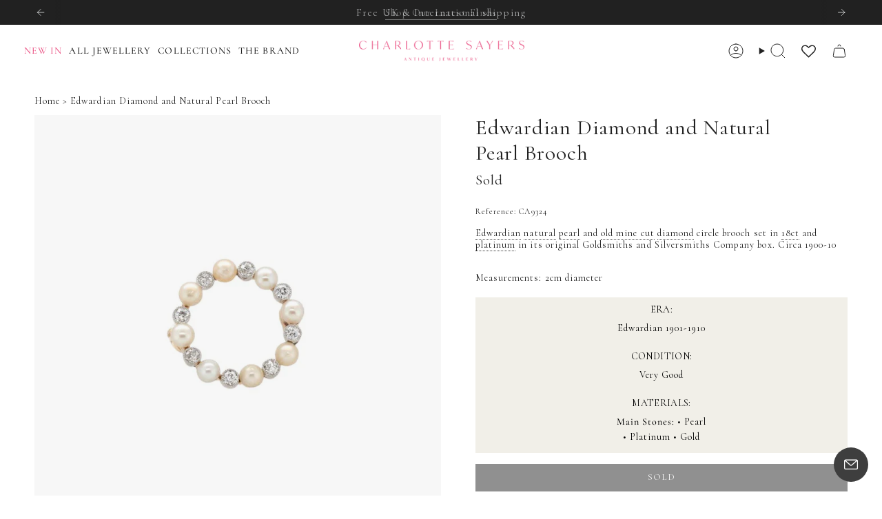

--- FILE ---
content_type: text/html; charset=utf-8
request_url: https://charlottesayers.com/en-us/products/edwardian-diamond-and-natural-pearl-brooch
body_size: 64196
content:
<!doctype html>
<html class="no-js no-touch supports-no-cookies" lang="en">
<head> 
    <script async src='https://cdn.shopify.com/s/files/1/0411/8639/4277/t/11/assets/spotlight.js'></script>

    <link async href='https://cdn.shopify.com/s/files/1/0411/8639/4277/t/11/assets/ymq-option.css' rel='stylesheet'>
    
	<link async href='https://option.ymq.cool/option/bottom.css' rel='stylesheet'> 

	<style id="ymq-jsstyle"></style>
	<script>
		window.best_option = window.best_option || {}; 

		best_option.shop = `charlotte-sayers.myshopify.com`; 

		best_option.page = `product`; 

		best_option.ymq_option_branding = {}; 
		  
			best_option.ymq_option_branding = {"button":{"--button-background-checked-color":"#000000","--button-background-color":"#FFFFFF","--button-background-disabled-color":"#FFFFFF","--button-border-checked-color":"#000000","--button-border-color":"#000000","--button-border-disabled-color":"#000000","--button-font-checked-color":"#FFFFFF","--button-font-disabled-color":"#cccccc","--button-font-color":"#000000","--button-border-radius":"0","--button-font-size":"14","--button-line-height":"20","--button-margin-l-r":"4","--button-margin-u-d":"4","--button-padding-l-r":"16","--button-padding-u-d":"8"},"radio":{"--radio-border-color":"#BBC1E1","--radio-border-checked-color":"#BBC1E1","--radio-border-disabled-color":"#BBC1E1","--radio-border-hover-color":"#BBC1E1","--radio-background-color":"#FFFFFF","--radio-background-checked-color":"#275EFE","--radio-background-disabled-color":"#E1E6F9","--radio-background-hover-color":"#FFFFFF","--radio-inner-color":"#E1E6F9","--radio-inner-checked-color":"#FFFFFF","--radio-inner-disabled-color":"#FFFFFF"},"input":{"--input-background-checked-color":"#FFFFFF","--input-background-color":"#FFFFFF","--input-border-checked-color":"#000000","--input-border-color":"#000000","--input-font-checked-color":"#000000","--input-font-color":"#000000","--input-border-radius":"0","--input-font-size":"14","--input-padding-l-r":"16","--input-padding-u-d":"9","--input-width":"100","--input-max-width":"400"},"select":{"--select-border-color":"#000000","--select-border-checked-color":"#000000","--select-background-color":"#FFFFFF","--select-background-checked-color":"#FFFFFF","--select-font-color":"#000000","--select-font-checked-color":"#000000","--select-option-background-color":"#FFFFFF","--select-option-background-checked-color":"#F5F9FF","--select-option-background-disabled-color":"#FFFFFF","--select-option-font-color":"#000000","--select-option-font-checked-color":"#000000","--select-option-font-disabled-color":"#CCCCCC","--select-padding-u-d":"9","--select-padding-l-r":"16","--select-option-padding-u-d":"9","--select-option-padding-l-r":"16","--select-width":"100","--select-max-width":"400","--select-font-size":"14","--select-border-radius":"0"},"multiple":{"--multiple-background-color":"#F5F9FF","--multiple-font-color":"#000000","--multiple-padding-u-d":"2","--multiple-padding-l-r":"8","--multiple-font-size":"12","--multiple-border-radius":"0"},"img":{"--img-border-color":"#E1E1E1","--img-border-checked-color":"#000000","--img-border-disabled-color":"#000000","--img-width":"50","--img-height":"50","--img-margin-u-d":"2","--img-margin-l-r":"2","--img-border-radius":"4"},"upload":{"--upload-background-color":"#409EFF","--upload-font-color":"#FFFFFF","--upload-border-color":"#409EFF","--upload-padding-u-d":"12","--upload-padding-l-r":"20","--upload-font-size":"12","--upload-border-radius":"4"},"cart":{"--cart-border-color":"#000000","--buy-border-color":"#000000","--cart-border-hover-color":"#000000","--buy-border-hover-color":"#000000","--cart-background-color":"#000000","--buy-background-color":"#000000","--cart-background-hover-color":"#000000","--buy-background-hover-color":"#000000","--cart-font-color":"#FFFFFF","--buy-font-color":"#FFFFFF","--cart-font-hover-color":"#FFFFFF","--buy-font-hover-color":"#FFFFFF","--cart-padding-u-d":"12","--cart-padding-l-r":"16","--buy-padding-u-d":"12","--buy-padding-l-r":"16","--cart-margin-u-d":"4","--cart-margin-l-r":"0","--buy-margin-u-d":"4","--buy-margin-l-r":"0","--cart-width":"100","--cart-max-width":"800","--buy-width":"100","--buy-max-width":"800","--cart-font-size":"14","--cart-border-radius":"0","--buy-font-size":"14","--buy-border-radius":"0"},"quantity":{"--quantity-border-color":"#A6A3A3","--quantity-font-color":"#000000","--quantity-background-color":"#FFFFFF","--quantity-width":"150","--quantity-height":"40","--quantity-font-size":"14","--quantity-border-radius":"0"},"global":{"--global-title-color":"#000000","--global-help-color":"#000000","--global-error-color":"#DC3545","--global-title-font-size":"14","--global-help-font-size":"12","--global-error-font-size":"12","--global-margin-top":"0","--global-margin-bottom":"20","--global-margin-left":"0","--global-margin-right":"0","--global-title-margin-top":"0","--global-title-margin-bottom":"5","--global-title-margin-left":"0","--global-title-margin-right":"0","--global-help-margin-top":"5","--global-help-margin-bottom":"0","--global-help-margin-left":"0","--global-help-margin-right":"0","--global-error-margin-top":"5","--global-error-margin-bottom":"0","--global-error-margin-left":"0","--global-error-margin-right":"0"},"discount":{"--new-discount-normal-color":"#1878B9","--new-discount-error-color":"#E22120","--new-discount-layout":"flex-end"},"lan":{"require":"This is a required field.","email":"Please enter a valid email address.","phone":"Please enter the correct phone.","number":"Please enter an number.","integer":"Please enter an integer.","min_char":"Please enter no less than %s characters.","max_char":"Please enter no more than %s characters.","max_s":"Please choose less than %s options.","min_s":"Please choose more than %s options.","total_s":"Please choose %s options.","min":"Please enter no less than %s.","max":"Please enter no more than %s.","currency":"GBP","sold_out":"sold out","please_choose":"Please choose","add_to_cart":"ADD TO CART","buy_it_now":"BUY IT NOW","add_price_text":"Selection will add %s to the price","discount_code":"Discount code","application":"Apply","discount_error1":"Enter a valid discount code","discount_error2":"discount code isn't valid for the items in your cart"},"price":{"--price-border-color":"#000000","--price-background-color":"#FFFFFF","--price-font-color":"#000000","--price-price-font-color":"#03de90","--price-padding-u-d":"9","--price-padding-l-r":"16","--price-width":"100","--price-max-width":"400","--price-font-size":"14","--price-border-radius":"0"},"extra":{"is_show":"0","plan":0,"quantity-box":"0","price-value":"3,4,15,6,16,7","variant-original-margin-bottom":"15","strong-dorp-down":"1","radio-unchecked":1,"img-option-bigger":1,"add-button-reload":"1","id":"56601837668","variant-not-disabled":"0","variant-id-dom":"","add-cart-form-number":".product__content","product-price-in-product-page":"","product-compare-at-price-in-product-page":"","hide-shopify-option":"","show-quantity":"","quantity-change":"","product-hide":"","product-show":"","product-add-to-cart":"","payment-button-hide":"","discount-before":"","cart-quantity-click-change":"","cart-quantity-change":"","check-out-button":"","variant-condition-label-class":"","variant-condition-value-parent-class":"","variant-condition-value-class":"","variant-condition-click-class":"","trigger-select":"","trigger-select-join":"","other-form-data":"0","bunow":"1","cart-ajax":"0","add-cart-url":"","theme-variant-class":"#variant-selector","theme-variant-class-no":".ymq_v_box","extra-style-code":"","variant-id-from":"0","trigger-option-dom":"","before_init_product":"\r\nbestJq(\".product__submit__buttons\").before(`<div class=\"ymq_v_box\"></div>`)","buildYmqDom_b":"","buildYmqDom_a":"","replaceDomPrice_b":"","replaceDomPrice_a":"","buildFormData_b":"","buildFormData_a":"","doAddCart_before_validate":"","doAddCart_after_validate":"","doAddCart_before_getAjaxData":"","doAddCart_after_getAjaxData":"","doAddCart_success":"","doAddCart_error":"","free_plan":1,"sku-model":"0","with-main-sku":"0","source_name":"","simple_condition":"0","fbq-event":"1","wholesale-is-variant":"0","one-time-qty-1":"0","cart-qty-update":"0","min-max-new":"0","real-time-upload":"0","real-time-upload-free":"0","add-to-cart-form":"","min-max":"0","img_cdn":"0","price-time":"0","main-product-with-properties":"0","child-item-action":"","is_small":"1","exclude-free-products":"0","options_list_show":"0","option_value_split":",","penny-variant":"","extra-charge":"","ajaxcart-product-type":"0","ajaxcart-modal":"0","trigger-ajaxcart-modal-show":"","add-cart-timeout":"50","qty-input-trigger":"0","automic-swatch-ajax":"0","product-price-in-product-page-qty":"","product-compare-at-price-in-product-page-qty":"","payment-button-hide-product":"","locale":"0","add-cart-carry-currency":"1","qty-dis-qty":"0","show_wholesale_pricing_fixed":"1","tooltip_type":"none","condition-not-free":"0","value-qty-not-free":"0","build_buy_now":"","close-cart-rate":"0","currency-install":"true","currency-load":"","currency-do":"true","currency-beforedo":"","currency-status":"true","currency-format":"","currency-init":"","before_init_cart":"","replaceDomPrice_b_all_time":"","ymqDiscountClick_b":"","ymqDiscountClick_a":"","doCheckout_before_checkoutqty":"","doCheckout_after_checkoutqty":"","doCheckout_before_getAjaxData":"","doCheckout_after_getAjaxData":"","doCheckout_success":"","doCheckout_error":""},"original-select":{"--no-strong-color":"#000000","--no-strong-color-focus":"#000000","--no-strong-background":"#FFFFFF","--no-strong-background-focus":"#FFFFFF","--no-strong-padding-t":"6","--no-strong-padding-b":"6","--no-strong-padding-l":"8","--no-strong-padding-r":"22","--no-strong-min-height":"22","--no-strong-line-height":"1","--no-strong-max-width":"400","--no-strong-border":"1","--no-strong-border-radius":"4","--no-strong-border-color":"#A0A0A0","--no-strong-border-color-focus":"#A0A0A0"}}; 
		 
	        
		best_option.product = {"id":7166573379684,"title":"Edwardian Diamond and Natural Pearl Brooch","handle":"edwardian-diamond-and-natural-pearl-brooch","description":"\u003cp\u003e\u003cmeta charset=\"utf-8\"\u003e\u003cspan\u003eEdwardian natural pearl and old mine cut diamond circle brooch set in 18ct and platinum in its original Goldsmiths and Silversmiths Company box. Circa 1900-10\u003c\/span\u003e\u003c\/p\u003e\n\u003cp\u003e\u003cspan\u003eMeasurements: 2cm diameter\u003c\/span\u003e\u003c\/p\u003e","published_at":"2023-03-04T10:36:14+00:00","created_at":"2023-03-04T10:36:14+00:00","vendor":"Charlotte Sayers","type":"","tags":["Diamond","Gold","Pearl","Platinum"],"price":0,"price_min":0,"price_max":0,"available":false,"price_varies":false,"compare_at_price":null,"compare_at_price_min":0,"compare_at_price_max":0,"compare_at_price_varies":false,"variants":[{"id":41580416860260,"title":"Default Title","option1":"Default Title","option2":null,"option3":null,"sku":"CA9324","requires_shipping":true,"taxable":true,"featured_image":null,"available":false,"name":"Edwardian Diamond and Natural Pearl Brooch","public_title":null,"options":["Default Title"],"price":0,"weight":0,"compare_at_price":null,"inventory_management":"shopify","barcode":"","requires_selling_plan":false,"selling_plan_allocations":[]}],"images":["\/\/charlottesayers.com\/cdn\/shop\/files\/Edwardian-Diamond-and-Natural-Pearl-Brooch-Charlotte-Sayers-Antique-Jewellery.jpg?v=1744307000"],"featured_image":"\/\/charlottesayers.com\/cdn\/shop\/files\/Edwardian-Diamond-and-Natural-Pearl-Brooch-Charlotte-Sayers-Antique-Jewellery.jpg?v=1744307000","options":["Title"],"media":[{"alt":"Edwardian Diamond and Natural Pearl Brooch-Charlotte Sayers Antique Jewellery","id":26214760054884,"position":1,"preview_image":{"aspect_ratio":1.0,"height":886,"width":886,"src":"\/\/charlottesayers.com\/cdn\/shop\/files\/Edwardian-Diamond-and-Natural-Pearl-Brooch-Charlotte-Sayers-Antique-Jewellery.jpg?v=1744307000"},"aspect_ratio":1.0,"height":886,"media_type":"image","src":"\/\/charlottesayers.com\/cdn\/shop\/files\/Edwardian-Diamond-and-Natural-Pearl-Brooch-Charlotte-Sayers-Antique-Jewellery.jpg?v=1744307000","width":886}],"requires_selling_plan":false,"selling_plan_groups":[],"content":"\u003cp\u003e\u003cmeta charset=\"utf-8\"\u003e\u003cspan\u003eEdwardian natural pearl and old mine cut diamond circle brooch set in 18ct and platinum in its original Goldsmiths and Silversmiths Company box. Circa 1900-10\u003c\/span\u003e\u003c\/p\u003e\n\u003cp\u003e\u003cspan\u003eMeasurements: 2cm diameter\u003c\/span\u003e\u003c\/p\u003e"}; 

		best_option.ymq_has_only_default_variant = true; 
		 

        
            best_option.ymq_status = {}; 
    		 
    
    		best_option.ymq_variantjson = {}; 
    		 
    
    		best_option.ymq_option_data = {}; 
    		

    		best_option.ymq_option_condition = {}; 
    		 
              
        


        best_option.product_collections = {};
        
            best_option.product_collections[294200508516] = {"id":294200508516,"handle":"brooches","title":"Brooches","updated_at":"2026-01-16T17:21:18+00:00","body_html":"\u003cp\u003eOur collection of antique and vintage brooches features a diverse array of styles, from the intricate designs of the \u003ca href=\"\/collections\/georgian-brooches?filter.v.availability=1\" rel=\"noopener\" target=\"_blank\"\u003eGeorgian period\u003c\/a\u003e to the glamorous embellishments of the \u003ca href=\"\/collections\/art-deco-brooches\" rel=\"noopener\" target=\"_blank\"\u003eArt Deco era\u003c\/a\u003e. \u003cmeta charset=\"utf-8\"\u003e\u003cmeta charset=\"utf-8\"\u003eExplore our selection and find a timeless treasure. \u003c\/p\u003e","published_at":"2024-10-03T11:33:15+01:00","sort_order":"manual","template_suffix":"","disjunctive":false,"rules":[{"column":"product_metafield_definition","relation":"equals","condition":"Brooches"}],"published_scope":"web"};
        
            best_option.product_collections[294200967268] = {"id":294200967268,"handle":"edwardian-1901-1910","title":"Edwardian Era Jewellery 1901-1910","updated_at":"2026-01-17T12:05:48+00:00","body_html":"\u003cp\u003eExplore the elegance of \u003ca href=\"\/collections\/edwardian-1901-1910?filter.v.availability=1\" title=\"Edwardian Jewellery\"\u003eEdwardian-era jewellery\u003c\/a\u003e at Charlotte Sayers. Our collection features intricately designed pieces from 1901 to 1910, showcasing the sophistication and craftsmanship of the period. Discover unique \u003ca href=\"\/collections\/edwardian-1901-1910?filter.p.m.custom.new_type=Rings\u0026amp;filter.v.availability=1\" title=\"Antique Edwardian Rings\"\u003erings\u003c\/a\u003e, \u003ca href=\"\/collections\/edwardian-1901-1910?filter.p.m.custom.new_type=Necklaces\u0026amp;filter.v.availability=1\" title=\"Antique Edwardian Necklaces\"\u003enecklaces\u003c\/a\u003e, \u003ca href=\"\/collections\/edwardian-1901-1910?filter.p.m.custom.new_type=Brooches\u0026amp;filter.v.availability=1\" title=\"Antique Edwardian Brooches\"\u003ebrooches\u003c\/a\u003e, and more, each selected for its historical significance and timeless beauty. Perfect for collectors and enthusiasts, these pieces add a touch of vintage charm to any collection.\u003c\/p\u003e","published_at":"2024-10-03T11:50:18+01:00","sort_order":"manual","template_suffix":"","disjunctive":false,"rules":[{"column":"product_metafield_definition","relation":"equals","condition":"Edwardian 1901-1910"}],"published_scope":"web"};
        
            best_option.product_collections[286130208868] = {"id":286130208868,"handle":"gold","title":"Gold","updated_at":"2026-01-18T18:58:45+00:00","body_html":"","published_at":"2024-03-11T17:53:22+00:00","sort_order":"manual","template_suffix":"","disjunctive":true,"rules":[{"column":"tag","relation":"equals","condition":"Gold"}],"published_scope":"web"};
        
            best_option.product_collections[286130569316] = {"id":286130569316,"handle":"gold-platinum","title":"Gold \u0026 Platinum","updated_at":"2025-12-15T14:22:26+00:00","body_html":"","published_at":"2024-03-11T18:00:52+00:00","sort_order":"manual","template_suffix":"","disjunctive":false,"rules":[{"column":"tag","relation":"equals","condition":"Gold"},{"column":"tag","relation":"equals","condition":"Platinum"}],"published_scope":"web"};
        
            best_option.product_collections[290626207844] = {"id":290626207844,"handle":"pearl-jewellery","title":"Pearl Jewellery","updated_at":"2026-01-19T17:36:47+00:00","body_html":"\u003cp\u003eExplore the exquisite collection of \u003ca href=\"\/collections\/pearl-jewellery\" title=\"Antique Pearl Jewellery\"\u003eantique pearl jewellery\u003c\/a\u003e at Charlotte Sayers. Our curated selection features timeless pieces from various historical periods, including \u003ca href=\"\/collections\/pearl-jewellery?filter.p.m.custom.new_type=Rings\" title=\"Antique Pearl Rings\"\u003erings\u003c\/a\u003e, \u003ca href=\"\/collections\/pearl-jewellery?filter.p.m.custom.new_type=Necklaces\" title=\"Antique Pearl Necklaces\"\u003enecklaces\u003c\/a\u003e, \u003ca href=\"\/collections\/pearl-jewellery?filter.p.m.custom.new_type=Earrings\" title=\"Antique Pearl Earrings\"\u003eearrings\u003c\/a\u003e, and \u003ca href=\"\/collections\/pearl-jewellery?filter.p.m.custom.new_type=Brooches\" title=\"Antique Pearl Brooches\"\u003ebrooches\u003c\/a\u003e. Each item showcases exceptional craftsmanship and the natural beauty of pearls, making it perfect for collectors and jewelry enthusiasts alike.\u003c\/p\u003e\n\u003c!----\u003e","published_at":"2024-07-09T14:37:04+01:00","sort_order":"manual","template_suffix":"","disjunctive":false,"rules":[{"column":"product_metafield_definition","relation":"equals","condition":"Pearl"}],"published_scope":"web"};
        
            best_option.product_collections[286130536548] = {"id":286130536548,"handle":"platinum","title":"Platinum","updated_at":"2025-12-18T11:49:33+00:00","body_html":"","published_at":"2024-03-11T18:00:03+00:00","sort_order":"manual","template_suffix":"","disjunctive":false,"rules":[{"column":"tag","relation":"equals","condition":"Platinum"}],"published_scope":"web"};
        
            best_option.product_collections[290472558692] = {"id":290472558692,"handle":"under-500","title":"Under £500","updated_at":"2026-01-13T16:20:00+00:00","body_html":"\u003cp\u003e\u003cmeta charset=\"utf-8\"\u003eWhether you're looking for a special gift or a statement accessory our \u003cmeta charset=\"utf-8\"\u003ecollection offers a curated selection of exquisite pieces that blend quality, craftsmanship, and beauty. \u003c\/p\u003e","published_at":"2024-07-04T20:12:19+01:00","sort_order":"manual","template_suffix":"","disjunctive":false,"rules":[{"column":"variant_price","relation":"less_than","condition":"500"}],"published_scope":"web"};
        


        best_option.ymq_template_options = {};
	    best_option.ymq_option_template = {};
		best_option.ymq_option_template_condition = {}; 
	    
	    
	    

        
            best_option.ymq_option_template_sort = `1`;
        

        
            best_option.ymq_option_template_sort_before = false;
        
        
        
        best_option.ymq_option_template_c_t = {};
  		best_option.ymq_option_template_condition_c_t = {};
        best_option.ymq_option_template_assign_c_t = {};
        
        
            
            
                
                
                    best_option.ymq_template_options[`tem1`] = {"template":{"ymq1tem1":{"id":"1tem1","type":"3","options":{"1tem1_32":{"link":"","allow_link":0,"weight":"","sku":"","id":"1tem1_32","price":"","value":"Keep Original Size ","hasstock":1,"one_time":"0","default":"0","canvas_type":"2","canvas1":"","canvas2":"","qty_input":0},"1tem1_1":{"link":"","allow_link":0,"weight":"","sku":"","id":"1tem1_1","price":"","value":"US 3 | UK F","hasstock":1,"one_time":"0","default":"0","canvas_type":"2","canvas1":"","canvas2":"","qty_input":0},"1tem1_2":{"link":"","allow_link":0,"weight":"","sku":"","id":"1tem1_2","price":"","value":"US 3.25 | UK F 1/2","hasstock":1,"one_time":"0","default":"0","canvas_type":"2","canvas1":"","canvas2":"","qty_input":0},"1tem1_3":{"link":"","allow_link":0,"weight":"","sku":"","id":"1tem1_3","price":"","value":"US 3.5 | UK G","hasstock":1,"one_time":"0","default":"0","canvas_type":"2","canvas1":"","canvas2":"","qty_input":0},"1tem1_4":{"link":"","allow_link":0,"weight":"","sku":"","id":"1tem1_4","price":"","value":"US 3.75 | UK G 1/2","hasstock":1,"one_time":"0","default":"0","canvas_type":"2","canvas1":"","canvas2":"","qty_input":0},"1tem1_5":{"link":"","allow_link":0,"weight":"","sku":"","id":"1tem1_5","price":"","value":"US 4 | UK H","hasstock":1,"one_time":"0","default":"0","canvas_type":"2","canvas1":"","canvas2":"","qty_input":0},"1tem1_6":{"link":"","allow_link":0,"weight":"","sku":"","id":"1tem1_6","price":"","value":"US 4.25 | UK H 1/2","hasstock":1,"one_time":"0","default":"0","canvas_type":"2","canvas1":"","canvas2":"","qty_input":0},"1tem1_7":{"link":"","allow_link":0,"weight":"","sku":"","id":"1tem1_7","price":"","value":"US 4.5 | UK I","hasstock":1,"one_time":"0","default":"0","canvas_type":"2","canvas1":"","canvas2":"","qty_input":0},"1tem1_8":{"link":"","allow_link":0,"weight":"","sku":"","id":"1tem1_8","price":"","value":"US 4.75 | UK J","hasstock":1,"one_time":"0","default":"0","canvas_type":"2","canvas1":"","canvas2":"","qty_input":0},"1tem1_9":{"link":"","allow_link":0,"weight":"","sku":"","id":"1tem1_9","price":"","value":"US 5 | UK J 1/2","hasstock":1,"one_time":"0","default":"0","canvas_type":"2","canvas1":"","canvas2":"","qty_input":0},"1tem1_10":{"link":"","allow_link":0,"weight":"","sku":"","id":"1tem1_10","price":"","value":"US 5.25 | UK K","hasstock":1,"one_time":"0","default":"0","canvas_type":"2","canvas1":"","canvas2":"","qty_input":0},"1tem1_11":{"link":"","allow_link":0,"weight":"","sku":"","id":"1tem1_11","price":"","value":"US 5.5 | UK K 1/2","hasstock":1,"one_time":"0","default":"0","canvas_type":"2","canvas1":"","canvas2":"","qty_input":0},"1tem1_12":{"link":"","allow_link":0,"weight":"","sku":"","id":"1tem1_12","price":"","value":"US 5.75 | UK L","hasstock":1,"one_time":"0","default":"0","canvas_type":"2","canvas1":"","canvas2":"","qty_input":0},"1tem1_13":{"link":"","allow_link":0,"weight":"","sku":"","id":"1tem1_13","price":"","value":"US 6 | UK L 1/2","hasstock":1,"one_time":"0","default":"0","canvas_type":"2","canvas1":"","canvas2":"","qty_input":0},"1tem1_14":{"link":"","allow_link":0,"weight":"","sku":"","id":"1tem1_14","price":"","value":"US 6.25 | UK M","hasstock":1,"one_time":"0","default":"0","canvas_type":"2","canvas1":"","canvas2":"","qty_input":0},"1tem1_15":{"link":"","allow_link":0,"weight":"","sku":"","id":"1tem1_15","price":"","value":"US 6.5 | UK M 1/2","hasstock":1,"one_time":"0","default":"0","canvas_type":"2","canvas1":"","canvas2":"","qty_input":0},"1tem1_16":{"link":"","allow_link":0,"weight":"","sku":"","id":"1tem1_16","price":"","value":"US 6.75 | UK N","hasstock":1,"one_time":"0","default":"0","canvas_type":"2","canvas1":"","canvas2":"","qty_input":0},"1tem1_17":{"link":"","allow_link":0,"weight":"","sku":"","id":"1tem1_17","price":"","value":"US 7 | UK N 1/2","hasstock":1,"one_time":"0","default":"0","canvas_type":"2","canvas1":"","canvas2":"","qty_input":0},"1tem1_18":{"link":"","allow_link":0,"weight":"","sku":"","id":"1tem1_18","price":"","value":"US 7.25 | UK O","hasstock":1,"one_time":"0","default":"0","canvas_type":"2","canvas1":"","canvas2":"","qty_input":0},"1tem1_19":{"link":"","allow_link":0,"weight":"","sku":"","id":"1tem1_19","price":"","value":"US 7.5 | UK O 1/2","hasstock":1,"one_time":"0","default":"0","canvas_type":"2","canvas1":"","canvas2":"","qty_input":0},"1tem1_20":{"link":"","allow_link":0,"weight":"","sku":"","id":"1tem1_20","price":"","value":"US 7.75 | UK P","hasstock":1,"one_time":"0","default":"0","canvas_type":"2","canvas1":"","canvas2":"","qty_input":0},"1tem1_21":{"link":"","allow_link":0,"weight":"","sku":"","id":"1tem1_21","price":"","value":"US 8 | UK P 1/2","hasstock":1,"one_time":"0","default":"0","canvas_type":"2","canvas1":"","canvas2":"","qty_input":0},"1tem1_22":{"link":"","allow_link":0,"weight":"","sku":"","id":"1tem1_22","price":"","value":"US 8.25 | UK Q","hasstock":1,"one_time":"0","default":"0","canvas_type":"2","canvas1":"","canvas2":"","qty_input":0},"1tem1_23":{"link":"","allow_link":0,"weight":"","sku":"","id":"1tem1_23","price":"","value":"US 8.5 | UK Q 1/2","hasstock":1,"one_time":"0","default":"0","canvas_type":"2","canvas1":"","canvas2":"","qty_input":0},"1tem1_24":{"link":"","allow_link":0,"weight":"","sku":"","id":"1tem1_24","price":"","value":"US 8.75 | UK R","hasstock":1,"one_time":"0","default":"0","canvas_type":"2","canvas1":"","canvas2":"","qty_input":0},"1tem1_25":{"link":"","allow_link":0,"weight":"","sku":"","id":"1tem1_25","price":"","value":"US 9 | UK R 1/2","hasstock":1,"one_time":"0","default":"0","canvas_type":"2","canvas1":"","canvas2":"","qty_input":0},"1tem1_26":{"link":"","allow_link":0,"weight":"","sku":"","id":"1tem1_26","price":"","value":"US 9.25 | UK S","hasstock":1,"one_time":"0","default":"0","canvas_type":"2","canvas1":"","canvas2":"","qty_input":0},"1tem1_27":{"link":"","allow_link":0,"weight":"","sku":"","id":"1tem1_27","price":"","value":"US 9.5 | UK S 1/2","hasstock":1,"one_time":"0","default":"0","canvas_type":"2","canvas1":"","canvas2":"","qty_input":0},"1tem1_28":{"link":"","allow_link":0,"weight":"","sku":"","id":"1tem1_28","price":"","value":"US 9.75 | UK T","hasstock":1,"one_time":"0","default":"0","canvas_type":"2","canvas1":"","canvas2":"","qty_input":0},"1tem1_29":{"link":"","allow_link":0,"weight":"","sku":"","id":"1tem1_29","price":"","value":"US 10 | UK T 1/2","hasstock":1,"one_time":"0","default":"0","canvas_type":"2","canvas1":"","canvas2":"","qty_input":0},"1tem1_30":{"link":"","allow_link":0,"weight":"","sku":"","id":"1tem1_30","price":"","value":"US 10.25 | UK U","hasstock":1,"one_time":"0","default":"0","canvas_type":"2","canvas1":"","canvas2":"","qty_input":0},"1tem1_31":{"link":"","allow_link":0,"weight":"","sku":"","id":"1tem1_31","price":"","value":"US 10.5 | UK U 1/2","hasstock":1,"one_time":"0","default":"0","canvas_type":"2","canvas1":"","canvas2":"","qty_input":0},"1tem1_33":{"link":"","allow_link":0,"weight":"","sku":"","id":"1tem1_33","price":"","value":"US 10.75 | UK V","hasstock":1,"one_time":"0","default":"0","canvas_type":"2","canvas1":"","canvas2":"","qty_input":0},"1tem1_34":{"link":"","allow_link":0,"weight":"","sku":"","id":"1tem1_34","price":"","value":"US 11 | UK V 1/2","hasstock":1,"one_time":"0","default":"0","canvas_type":"2","canvas1":"","canvas2":"","qty_input":0},"1tem1_35":{"link":"","allow_link":0,"weight":"","sku":"","id":"1tem1_35","price":"","value":"US 11.25 |  UK W","hasstock":1,"one_time":"0","default":"0","canvas_type":"2","canvas1":"","canvas2":"","qty_input":0},"1tem1_36":{"link":"","allow_link":0,"weight":"","sku":"","id":"1tem1_36","price":"","value":"US 11.5 | UK W 1/2","hasstock":1,"one_time":"0","default":"0","canvas_type":"2","canvas1":"","canvas2":"","qty_input":0},"1tem1_37":{"link":"","allow_link":0,"weight":"","sku":"","id":"1tem1_37","price":"","value":"US 11.75 | UK X","hasstock":1,"one_time":"0","default":"0","canvas_type":"2","canvas1":"","canvas2":"","qty_input":0},"1tem1_38":{"link":"","allow_link":0,"weight":"","sku":"","id":"1tem1_38","price":"","value":"US 12 | UK X 1/2","hasstock":1,"one_time":"0","default":"0","canvas_type":"2","canvas1":"","canvas2":"","qty_input":0},"1tem1_39":{"link":"","allow_link":0,"weight":"","sku":"","id":"1tem1_39","price":"","value":"US 12.25 | UK Y","hasstock":1,"one_time":"0","default":"0","canvas_type":"2","canvas1":"","canvas2":"","qty_input":0},"1tem1_40":{"link":"","allow_link":0,"weight":"","sku":"","id":"1tem1_40","price":"","value":"US 12.5 | UK Z","hasstock":1,"one_time":"0","default":"0","canvas_type":"2","canvas1":"","canvas2":"","qty_input":0},"1tem1_41":{"link":"","allow_link":0,"weight":"","sku":"","id":"1tem1_41","price":"","value":"US 12.75 | UK Z 1/2","hasstock":1,"one_time":"0","default":"0","canvas_type":"2","canvas1":"","canvas2":"","qty_input":0},"1tem1_42":{"link":"","allow_link":0,"weight":"","sku":"","id":"1tem1_42","price":"","value":"US 13.25 | UK Z + 1","hasstock":1,"one_time":"0","default":"0","canvas_type":"2","canvas1":"","canvas2":"","qty_input":0}},"label":"Ring Size","required":1,"is_get_to_cart":1,"onetime":0,"tooltip":"","tooltip_position":"1","hide_title":"0","class":"","help":"Most rings can be sized with a few exceptions, we will contact you if needed.\nPlease note that re-sized rings are non-returnable ","alert_text":"","a_t1":"","a_t2":"","a_width":"700","min_s":"","max_s":"","qty_input":0,"column_width":"","open_new_window":1}},"condition":{},"assign":{"type":1,"manual":{"tag":"","collection":"265896493156","product":""},"automate":{"type":"1","data":{"1":{"tem_condition":"6","tem_condition_type":"1","tem_condition_value":"Antique & Vintage Rings"},"2":{"tem_condition":"5","tem_condition_type":"8","tem_condition_value":"nosize"},"3":{"tem_condition":"4","tem_condition_type":"2","tem_condition_value":"0"}}}}};
                    best_option.ymq_option_template_c_t[`tem1`] = best_option.ymq_template_options[`tem1`]['template'];
                    best_option.ymq_option_template_condition_c_t[`tem1`] = best_option.ymq_template_options[`tem1`]['condition'];
                    best_option.ymq_option_template_assign_c_t[`tem1`] = best_option.ymq_template_options[`tem1`]['assign'];
                
            
        

        
            
            
                
                
                    
                    
                    
                        
                            
                            
                                
                                
                            
                                
                                
                            
                                
                                
                            
                                
                                
                            
                                
                                
                            
                                
                                
                            
                                
                                
                            
                        
                    
                
            
        

        
	</script>
    <script async src='https://options.ymq.cool/option/best-options.js'></script>
	


  <meta charset="UTF-8">
  <meta http-equiv="X-UA-Compatible" content="IE=edge">
  <meta name="viewport" content="width=device-width, initial-scale=1.0">
  <meta name="theme-color" content="#eb5787">
  <link rel="canonical" href="https://charlottesayers.com/en-us/products/edwardian-diamond-and-natural-pearl-brooch">
  <!-- ======================= Broadcast Theme V5.7.0 ========================= -->

  <link href="//charlottesayers.com/cdn/shop/t/16/assets/theme.css?v=136958507083502621201745406433" as="style" rel="preload">
  <link href="//charlottesayers.com/cdn/shop/t/16/assets/vendor.js?v=37228463622838409191744383845" as="script" rel="preload">
  <link href="//charlottesayers.com/cdn/shop/t/16/assets/theme.js?v=174227719497575118831744383845" as="script" rel="preload">

    <link rel="icon" type="image/png" href="//charlottesayers.com/cdn/shop/files/Charlotte_Sayers_LOGO_WEB-03.png?crop=center&height=32&v=1709122182&width=32">
  

  <!-- Title and description ================================================ -->
  
  <title>
    
    Edwardian Diamond and Natural Pearl Brooch - Charlotte Sayers Antique Jewellery
    
    
    
  </title>

  
    <meta name="description" content="Charlotte Sayers provides a curated collection of some of the best antique and period jewellery. Fine antique jewellery from the Stuart, Georgian, Victorian, Edwardian and Art Deco Eras.">
  

  <meta property="og:site_name" content="Charlotte Sayers">
<meta property="og:url" content="https://charlottesayers.com/en-us/products/edwardian-diamond-and-natural-pearl-brooch">
<meta property="og:title" content="Edwardian Diamond and Natural Pearl Brooch - Charlotte Sayers Antique Jewellery">
<meta property="og:type" content="product">
<meta property="og:description" content="Charlotte Sayers provides a curated collection of some of the best antique and period jewellery. Fine antique jewellery from the Stuart, Georgian, Victorian, Edwardian and Art Deco Eras."><meta property="og:image" content="http://charlottesayers.com/cdn/shop/files/Edwardian-Diamond-and-Natural-Pearl-Brooch-Charlotte-Sayers-Antique-Jewellery.jpg?v=1744307000">
  <meta property="og:image:secure_url" content="https://charlottesayers.com/cdn/shop/files/Edwardian-Diamond-and-Natural-Pearl-Brooch-Charlotte-Sayers-Antique-Jewellery.jpg?v=1744307000">
  <meta property="og:image:width" content="886">
  <meta property="og:image:height" content="886"><meta property="og:price:amount" content="0.00">
  <meta property="og:price:currency" content="USD"><meta name="twitter:card" content="summary_large_image">
<meta name="twitter:title" content="Edwardian Diamond and Natural Pearl Brooch - Charlotte Sayers Antique Jewellery">
<meta name="twitter:description" content="Charlotte Sayers provides a curated collection of some of the best antique and period jewellery. Fine antique jewellery from the Stuart, Georgian, Victorian, Edwardian and Art Deco Eras.">

  <!-- CSS ================================================================== -->
  <style data-shopify>
@font-face {
  font-family: Cormorant;
  font-weight: 400;
  font-style: normal;
  font-display: swap;
  src: url("//charlottesayers.com/cdn/fonts/cormorant/cormorant_n4.bd66e8e0031690b46374315bd1c15a17a8dcd450.woff2") format("woff2"),
       url("//charlottesayers.com/cdn/fonts/cormorant/cormorant_n4.e5604516683cb4cc166c001f2ff5f387255e3b45.woff") format("woff");
}

    @font-face {
  font-family: Cormorant;
  font-weight: 400;
  font-style: normal;
  font-display: swap;
  src: url("//charlottesayers.com/cdn/fonts/cormorant/cormorant_n4.bd66e8e0031690b46374315bd1c15a17a8dcd450.woff2") format("woff2"),
       url("//charlottesayers.com/cdn/fonts/cormorant/cormorant_n4.e5604516683cb4cc166c001f2ff5f387255e3b45.woff") format("woff");
}

    @font-face {
  font-family: Cormorant;
  font-weight: 400;
  font-style: normal;
  font-display: swap;
  src: url("//charlottesayers.com/cdn/fonts/cormorant/cormorant_n4.bd66e8e0031690b46374315bd1c15a17a8dcd450.woff2") format("woff2"),
       url("//charlottesayers.com/cdn/fonts/cormorant/cormorant_n4.e5604516683cb4cc166c001f2ff5f387255e3b45.woff") format("woff");
}


    
      @font-face {
  font-family: Cormorant;
  font-weight: 500;
  font-style: normal;
  font-display: swap;
  src: url("//charlottesayers.com/cdn/fonts/cormorant/cormorant_n5.897f6a30ce53863d490505c0132c13f3a2107ba7.woff2") format("woff2"),
       url("//charlottesayers.com/cdn/fonts/cormorant/cormorant_n5.2886c5c58d0eba0663ec9f724d5eb310c99287bf.woff") format("woff");
}

    

    
      @font-face {
  font-family: Cormorant;
  font-weight: 500;
  font-style: normal;
  font-display: swap;
  src: url("//charlottesayers.com/cdn/fonts/cormorant/cormorant_n5.897f6a30ce53863d490505c0132c13f3a2107ba7.woff2") format("woff2"),
       url("//charlottesayers.com/cdn/fonts/cormorant/cormorant_n5.2886c5c58d0eba0663ec9f724d5eb310c99287bf.woff") format("woff");
}

    

    
    

    
      @font-face {
  font-family: Cormorant;
  font-weight: 400;
  font-style: italic;
  font-display: swap;
  src: url("//charlottesayers.com/cdn/fonts/cormorant/cormorant_i4.0b95f138bb9694e184a2ebaf079dd59cf448e2d3.woff2") format("woff2"),
       url("//charlottesayers.com/cdn/fonts/cormorant/cormorant_i4.75684eb0a368d69688996f5f8e72c62747e6c249.woff") format("woff");
}

    

    
      @font-face {
  font-family: Cormorant;
  font-weight: 500;
  font-style: italic;
  font-display: swap;
  src: url("//charlottesayers.com/cdn/fonts/cormorant/cormorant_i5.5f44803b5f0edb410d154f596e709a324a72bde3.woff2") format("woff2"),
       url("//charlottesayers.com/cdn/fonts/cormorant/cormorant_i5.a529d8c487f1e4d284473cc4a5502e52c8de247f.woff") format("woff");
}

    
  </style>

  
<style data-shopify>

:root {--scrollbar-width: 0px;





--COLOR-VIDEO-BG: #f2f2f2;
--COLOR-BG-BRIGHTER: #f2f2f2;--COLOR-BG: #ffffff;--COLOR-BG-ALPHA-25: rgba(255, 255, 255, 0.25);
--COLOR-BG-TRANSPARENT: rgba(255, 255, 255, 0);
--COLOR-BG-SECONDARY: #F7F9FA;
--COLOR-BG-SECONDARY-LIGHTEN: #ffffff;
--COLOR-BG-RGB: 255, 255, 255;

--COLOR-TEXT-DARK: #000000;
--COLOR-TEXT: #212121;
--COLOR-TEXT-LIGHT: #646464;


/* === Opacity shades of grey ===*/
--COLOR-A5:  rgba(33, 33, 33, 0.05);
--COLOR-A10: rgba(33, 33, 33, 0.1);
--COLOR-A15: rgba(33, 33, 33, 0.15);
--COLOR-A20: rgba(33, 33, 33, 0.2);
--COLOR-A25: rgba(33, 33, 33, 0.25);
--COLOR-A30: rgba(33, 33, 33, 0.3);
--COLOR-A35: rgba(33, 33, 33, 0.35);
--COLOR-A40: rgba(33, 33, 33, 0.4);
--COLOR-A45: rgba(33, 33, 33, 0.45);
--COLOR-A50: rgba(33, 33, 33, 0.5);
--COLOR-A55: rgba(33, 33, 33, 0.55);
--COLOR-A60: rgba(33, 33, 33, 0.6);
--COLOR-A65: rgba(33, 33, 33, 0.65);
--COLOR-A70: rgba(33, 33, 33, 0.7);
--COLOR-A75: rgba(33, 33, 33, 0.75);
--COLOR-A80: rgba(33, 33, 33, 0.8);
--COLOR-A85: rgba(33, 33, 33, 0.85);
--COLOR-A90: rgba(33, 33, 33, 0.9);
--COLOR-A95: rgba(33, 33, 33, 0.95);

--COLOR-BORDER: rgb(240, 240, 240);
--COLOR-BORDER-LIGHT: #f6f6f6;
--COLOR-BORDER-HAIRLINE: #f7f7f7;
--COLOR-BORDER-DARK: #bdbdbd;/* === Bright color ===*/
--COLOR-PRIMARY: #eb5787;
--COLOR-PRIMARY-HOVER: #e70e55;
--COLOR-PRIMARY-FADE: rgba(235, 87, 135, 0.05);
--COLOR-PRIMARY-FADE-HOVER: rgba(235, 87, 135, 0.1);
--COLOR-PRIMARY-LIGHT: #ffdce7;--COLOR-PRIMARY-OPPOSITE: #ffffff;



/* === link Color ===*/
--COLOR-LINK: #212121;
--COLOR-LINK-HOVER: rgba(33, 33, 33, 0.7);
--COLOR-LINK-FADE: rgba(33, 33, 33, 0.05);
--COLOR-LINK-FADE-HOVER: rgba(33, 33, 33, 0.1);--COLOR-LINK-OPPOSITE: #ffffff;


/* === Product grid sale tags ===*/
--COLOR-SALE-BG: #212121;
--COLOR-SALE-TEXT: #ffffff;

/* === Product grid badges ===*/
--COLOR-BADGE-BG: #eb5787;
--COLOR-BADGE-TEXT: #ffffff;

/* === Product sale color ===*/
--COLOR-SALE: #eb5787;

/* === Gray background on Product grid items ===*/--filter-bg: .97;/* === Helper colors for form error states ===*/
--COLOR-ERROR: #721C24;
--COLOR-ERROR-BG: #F8D7DA;
--COLOR-ERROR-BORDER: #F5C6CB;



  --RADIUS: 0px;
  --RADIUS-SELECT: 0px;

--COLOR-HEADER-BG: #ffffff;--COLOR-HEADER-BG-TRANSPARENT: rgba(255, 255, 255, 0);
--COLOR-HEADER-LINK: #212121;
--COLOR-HEADER-LINK-HOVER: rgba(33, 33, 33, 0.7);

--COLOR-MENU-BG: #ffffff;
--COLOR-MENU-LINK: #212121;
--COLOR-MENU-LINK-HOVER: rgba(33, 33, 33, 0.7);
--COLOR-SUBMENU-BG: #ffffff;
--COLOR-SUBMENU-LINK: #212121;
--COLOR-SUBMENU-LINK-HOVER: rgba(33, 33, 33, 0.7);
--COLOR-SUBMENU-TEXT-LIGHT: #646464;
--COLOR-MENU-TRANSPARENT: #ffffff;
--COLOR-MENU-TRANSPARENT-HOVER: rgba(255, 255, 255, 0.7);--COLOR-FOOTER-BG: #ffffff;
--COLOR-FOOTER-BG-HAIRLINE: #f7f7f7;
--COLOR-FOOTER-TEXT: #212121;
--COLOR-FOOTER-TEXT-A35: rgba(33, 33, 33, 0.35);
--COLOR-FOOTER-TEXT-A75: rgba(33, 33, 33, 0.75);
--COLOR-FOOTER-LINK: #eb5787;
--COLOR-FOOTER-LINK-HOVER: rgba(235, 87, 135, 0.7);
--COLOR-FOOTER-BORDER: #212121;

--TRANSPARENT: rgba(255, 255, 255, 0);

/* === Default overlay opacity ===*/
--overlay-opacity: 0;
--underlay-opacity: 1;
--underlay-bg: rgba(0,0,0,0.4);

/* === Custom Cursor ===*/
--ICON-ZOOM-IN: url( "//charlottesayers.com/cdn/shop/t/16/assets/icon-zoom-in.svg?v=182473373117644429561744383845" );
--ICON-ZOOM-OUT: url( "//charlottesayers.com/cdn/shop/t/16/assets/icon-zoom-out.svg?v=101497157853986683871744383845" );

/* === Custom Icons ===*/


  
  --ICON-ADD-BAG: url( "//charlottesayers.com/cdn/shop/t/16/assets/icon-add-bag.svg?v=23763382405227654651744383845" );
  --ICON-ADD-CART: url( "//charlottesayers.com/cdn/shop/t/16/assets/icon-add-cart.svg?v=3962293684743587821744383845" );
  --ICON-ARROW-LEFT: url( "//charlottesayers.com/cdn/shop/t/16/assets/icon-arrow-left.svg?v=136066145774695772731744383845" );
  --ICON-ARROW-RIGHT: url( "//charlottesayers.com/cdn/shop/t/16/assets/icon-arrow-right.svg?v=150928298113663093401744383845" );
  --ICON-SELECT: url("//charlottesayers.com/cdn/shop/t/16/assets/icon-select.svg?v=167170173659852274001744383845");


--PRODUCT-GRID-ASPECT-RATIO: 100%;

/* === Typography ===*/
--FONT-WEIGHT-BODY: 400;
--FONT-WEIGHT-BODY-BOLD: 500;

--FONT-STACK-BODY: Cormorant, serif;
--FONT-STYLE-BODY: normal;
--FONT-STYLE-BODY-ITALIC: italic;
--FONT-ADJUST-BODY: 1.3;

--LETTER-SPACING-BODY: 0.05em;

--FONT-WEIGHT-HEADING: 400;
--FONT-WEIGHT-HEADING-BOLD: 500;

--FONT-UPPERCASE-HEADING: none;
--LETTER-SPACING-HEADING: 0.025em;

--FONT-STACK-HEADING: Cormorant, serif;
--FONT-STYLE-HEADING: normal;
--FONT-STYLE-HEADING-ITALIC: italic;
--FONT-ADJUST-HEADING: 1.15;

--FONT-WEIGHT-SUBHEADING: 400;
--FONT-WEIGHT-SUBHEADING-BOLD: 500;

--FONT-STACK-SUBHEADING: Cormorant, serif;
--FONT-STYLE-SUBHEADING: normal;
--FONT-STYLE-SUBHEADING-ITALIC: italic;
--FONT-ADJUST-SUBHEADING: 1.0;

--FONT-UPPERCASE-SUBHEADING: uppercase;
--LETTER-SPACING-SUBHEADING: 0.1em;

--FONT-STACK-NAV: Cormorant, serif;
--FONT-STYLE-NAV: normal;
--FONT-STYLE-NAV-ITALIC: italic;
--FONT-ADJUST-NAV: 1.0;

--FONT-WEIGHT-NAV: 400;
--FONT-WEIGHT-NAV-BOLD: 500;

--LETTER-SPACING-NAV: 0.075em;

--FONT-SIZE-BASE: 1.3rem;
--FONT-SIZE-BASE-PERCENT: 1.3;

/* === Parallax ===*/
--PARALLAX-STRENGTH-MIN: 120.0%;
--PARALLAX-STRENGTH-MAX: 130.0%;--COLUMNS: 4;
--COLUMNS-MEDIUM: 3;
--COLUMNS-SMALL: 2;
--COLUMNS-MOBILE: 1;--LAYOUT-OUTER: 50px;
  --LAYOUT-GUTTER: 32px;
  --LAYOUT-OUTER-MEDIUM: 30px;
  --LAYOUT-GUTTER-MEDIUM: 22px;
  --LAYOUT-OUTER-SMALL: 16px;
  --LAYOUT-GUTTER-SMALL: 16px;--base-animation-delay: 0ms;
--line-height-normal: 1.375; /* Equals to line-height: normal; */--SIDEBAR-WIDTH: 288px;
  --SIDEBAR-WIDTH-MEDIUM: 258px;--DRAWER-WIDTH: 380px;--ICON-STROKE-WIDTH: 1px;/* === Button General ===*/
--BTN-FONT-STACK: Cormorant, serif;
--BTN-FONT-WEIGHT: 400;
--BTN-FONT-STYLE: normal;
--BTN-FONT-SIZE: 13px;

--BTN-LETTER-SPACING: 0.1em;
--BTN-UPPERCASE: uppercase;
--BTN-TEXT-ARROW-OFFSET: -1px;

/* === Button Primary ===*/
--BTN-PRIMARY-BORDER-COLOR: #212121;
--BTN-PRIMARY-BG-COLOR: #212121;
--BTN-PRIMARY-TEXT-COLOR: #ffffff;


  --BTN-PRIMARY-BG-COLOR-BRIGHTER: #3b3b3b;


/* === Button Secondary ===*/
--BTN-SECONDARY-BORDER-COLOR: #eb5787;
--BTN-SECONDARY-BG-COLOR: #eb5787;
--BTN-SECONDARY-TEXT-COLOR: #ffffff;


  --BTN-SECONDARY-BG-COLOR-BRIGHTER: #e84077;


/* === Button White ===*/
--TEXT-BTN-BORDER-WHITE: #fff;
--TEXT-BTN-BG-WHITE: #fff;
--TEXT-BTN-WHITE: #000;
--TEXT-BTN-BG-WHITE-BRIGHTER: #f2f2f2;

/* === Button Black ===*/
--TEXT-BTN-BG-BLACK: #000;
--TEXT-BTN-BORDER-BLACK: #000;
--TEXT-BTN-BLACK: #fff;
--TEXT-BTN-BG-BLACK-BRIGHTER: #1a1a1a;

/* === Default Cart Gradient ===*/

--FREE-SHIPPING-GRADIENT: linear-gradient(to right, var(--COLOR-PRIMARY-LIGHT) 0%, var(--COLOR-PRIMARY) 100%);

/* === Swatch Size ===*/
--swatch-size-filters: calc(1.15rem * var(--FONT-ADJUST-BODY));
--swatch-size-product: calc(2.2rem * var(--FONT-ADJUST-BODY));
}

/* === Backdrop ===*/
::backdrop {
  --underlay-opacity: 1;
  --underlay-bg: rgba(0,0,0,0.4);
}
</style>


  <link href="//charlottesayers.com/cdn/shop/t/16/assets/theme.css?v=136958507083502621201745406433" rel="stylesheet" type="text/css" media="all" />
<link href="//charlottesayers.com/cdn/shop/t/16/assets/swatches.css?v=157844926215047500451744383845" as="style" rel="preload">
    <link href="//charlottesayers.com/cdn/shop/t/16/assets/swatches.css?v=157844926215047500451744383845" rel="stylesheet" type="text/css" media="all" />
<style data-shopify>.swatches {
    --black: #000000;--white: #fafafa;--blank: url(//charlottesayers.com/cdn/shop/files/blank_small.png?v=30332);
  }</style>
<script>
    if (window.navigator.userAgent.indexOf('MSIE ') > 0 || window.navigator.userAgent.indexOf('Trident/') > 0) {
      document.documentElement.className = document.documentElement.className + ' ie';

      var scripts = document.getElementsByTagName('script')[0];
      var polyfill = document.createElement("script");
      polyfill.defer = true;
      polyfill.src = "//charlottesayers.com/cdn/shop/t/16/assets/ie11.js?v=144489047535103983231744383845";

      scripts.parentNode.insertBefore(polyfill, scripts);
    } else {
      document.documentElement.className = document.documentElement.className.replace('no-js', 'js');
    }

    document.documentElement.style.setProperty('--scrollbar-width', `${getScrollbarWidth()}px`);

    function getScrollbarWidth() {
      // Creating invisible container
      const outer = document.createElement('div');
      outer.style.visibility = 'hidden';
      outer.style.overflow = 'scroll'; // forcing scrollbar to appear
      outer.style.msOverflowStyle = 'scrollbar'; // needed for WinJS apps
      document.documentElement.appendChild(outer);

      // Creating inner element and placing it in the container
      const inner = document.createElement('div');
      outer.appendChild(inner);

      // Calculating difference between container's full width and the child width
      const scrollbarWidth = outer.offsetWidth - inner.offsetWidth;

      // Removing temporary elements from the DOM
      outer.parentNode.removeChild(outer);

      return scrollbarWidth;
    }

    let root = '/en-us';
    if (root[root.length - 1] !== '/') {
      root = root + '/';
    }

    window.theme = {
      routes: {
        root: root,
        cart_url: '/en-us/cart',
        cart_add_url: '/en-us/cart/add',
        cart_change_url: '/en-us/cart/change',
        product_recommendations_url: '/en-us/recommendations/products',
        predictive_search_url: '/en-us/search/suggest',
        addresses_url: '/en-us/account/addresses'
      },
      assets: {
        photoswipe: '//charlottesayers.com/cdn/shop/t/16/assets/photoswipe.js?v=162613001030112971491744383845',
        smoothscroll: '//charlottesayers.com/cdn/shop/t/16/assets/smoothscroll.js?v=37906625415260927261744383845',
      },
      strings: {
        addToCart: "Add to cart",
        cartAcceptanceError: "You must accept our terms and conditions.",
        soldOut: "Sold",
        from: "From",
        preOrder: "Pre-order",
        sale: "Sale",
        subscription: "Subscription",
        unavailable: "Unavailable",
        unitPrice: "Unit price",
        unitPriceSeparator: "per",
        shippingCalcSubmitButton: "Calculate shipping",
        shippingCalcSubmitButtonDisabled: "Calculating...",
        selectValue: "Select value",
        selectColor: "Select color",
        oneColor: "color",
        otherColor: "colors",
        upsellAddToCart: "Add",
        free: "Sold",
        swatchesColor: "Color, Colour",
        sku: "SKU",
      },
      settings: {
        cartType: "drawer",
        customerLoggedIn: null ? true : false,
        enableQuickAdd: false,
        enableAnimations: true,
        variantOnSale: true,
        collectionSwatchStyle: "text-slider",
        swatchesType: "theme"
      },
      sliderArrows: {
        prev: '<button type="button" class="slider__button slider__button--prev" data-button-arrow data-button-prev>' + "Previous" + '</button>',
        next: '<button type="button" class="slider__button slider__button--next" data-button-arrow data-button-next>' + "Next" + '</button>',
      },
      moneyFormat: false ? "${{amount}} USD" : "${{amount}}",
      moneyWithoutCurrencyFormat: "${{amount}}",
      moneyWithCurrencyFormat: "${{amount}} USD",
      subtotal: 0,
      info: {
        name: 'broadcast'
      },
      version: '5.7.0'
    };

    let windowInnerHeight = window.innerHeight;
    document.documentElement.style.setProperty('--full-height', `${windowInnerHeight}px`);
    document.documentElement.style.setProperty('--three-quarters', `${windowInnerHeight * 0.75}px`);
    document.documentElement.style.setProperty('--two-thirds', `${windowInnerHeight * 0.66}px`);
    document.documentElement.style.setProperty('--one-half', `${windowInnerHeight * 0.5}px`);
    document.documentElement.style.setProperty('--one-third', `${windowInnerHeight * 0.33}px`);
    document.documentElement.style.setProperty('--one-fifth', `${windowInnerHeight * 0.2}px`);
  </script>

  

  <!-- Theme Javascript ============================================================== -->
  <script src="//charlottesayers.com/cdn/shop/t/16/assets/vendor.js?v=37228463622838409191744383845" defer="defer"></script>
  <script src="//charlottesayers.com/cdn/shop/t/16/assets/theme.js?v=174227719497575118831744383845" defer="defer"></script><script type="text/javascript">
    (function(c,l,a,r,i,t,y){
        c[a]=c[a]||function(){(c[a].q=c[a].q||[]).push(arguments)};
        t=l.createElement(r);t.async=1;t.src="https://www.clarity.ms/tag/"+i;
        y=l.getElementsByTagName(r)[0];y.parentNode.insertBefore(t,y);
    })(window, document, "clarity", "script", "on7ogwjafw");
</script><!-- Shopify app scripts =========================================================== -->

  
  <script>window.performance && window.performance.mark && window.performance.mark('shopify.content_for_header.start');</script><meta name="facebook-domain-verification" content="xkfz1h86sbtcz8aeguggqmdekhyy23">
<meta name="google-site-verification" content="4Fsnb5TX1yfZ0RAAoryZxj3PCi8nYiMfX0xijt-Qqyw">
<meta id="shopify-digital-wallet" name="shopify-digital-wallet" content="/56601837668/digital_wallets/dialog">
<meta name="shopify-checkout-api-token" content="a69c58cf401e11bc95161bbf3464544a">
<link rel="alternate" hreflang="x-default" href="https://charlottesayers.com/products/edwardian-diamond-and-natural-pearl-brooch">
<link rel="alternate" hreflang="en" href="https://charlottesayers.com/products/edwardian-diamond-and-natural-pearl-brooch">
<link rel="alternate" hreflang="en-US" href="https://charlottesayers.com/en-us/products/edwardian-diamond-and-natural-pearl-brooch">
<link rel="alternate" hreflang="en-AD" href="https://charlottesayers.com/en-eu/products/edwardian-diamond-and-natural-pearl-brooch">
<link rel="alternate" hreflang="en-AL" href="https://charlottesayers.com/en-eu/products/edwardian-diamond-and-natural-pearl-brooch">
<link rel="alternate" hreflang="en-AT" href="https://charlottesayers.com/en-eu/products/edwardian-diamond-and-natural-pearl-brooch">
<link rel="alternate" hreflang="en-AX" href="https://charlottesayers.com/en-eu/products/edwardian-diamond-and-natural-pearl-brooch">
<link rel="alternate" hreflang="en-BA" href="https://charlottesayers.com/en-eu/products/edwardian-diamond-and-natural-pearl-brooch">
<link rel="alternate" hreflang="en-BE" href="https://charlottesayers.com/en-eu/products/edwardian-diamond-and-natural-pearl-brooch">
<link rel="alternate" hreflang="en-BG" href="https://charlottesayers.com/en-eu/products/edwardian-diamond-and-natural-pearl-brooch">
<link rel="alternate" hreflang="en-BY" href="https://charlottesayers.com/en-eu/products/edwardian-diamond-and-natural-pearl-brooch">
<link rel="alternate" hreflang="en-CH" href="https://charlottesayers.com/en-eu/products/edwardian-diamond-and-natural-pearl-brooch">
<link rel="alternate" hreflang="en-CZ" href="https://charlottesayers.com/en-eu/products/edwardian-diamond-and-natural-pearl-brooch">
<link rel="alternate" hreflang="en-DE" href="https://charlottesayers.com/en-eu/products/edwardian-diamond-and-natural-pearl-brooch">
<link rel="alternate" hreflang="en-DK" href="https://charlottesayers.com/en-eu/products/edwardian-diamond-and-natural-pearl-brooch">
<link rel="alternate" hreflang="en-EE" href="https://charlottesayers.com/en-eu/products/edwardian-diamond-and-natural-pearl-brooch">
<link rel="alternate" hreflang="en-ES" href="https://charlottesayers.com/en-eu/products/edwardian-diamond-and-natural-pearl-brooch">
<link rel="alternate" hreflang="en-FI" href="https://charlottesayers.com/en-eu/products/edwardian-diamond-and-natural-pearl-brooch">
<link rel="alternate" hreflang="en-FO" href="https://charlottesayers.com/en-eu/products/edwardian-diamond-and-natural-pearl-brooch">
<link rel="alternate" hreflang="en-FR" href="https://charlottesayers.com/en-eu/products/edwardian-diamond-and-natural-pearl-brooch">
<link rel="alternate" hreflang="en-GG" href="https://charlottesayers.com/en-eu/products/edwardian-diamond-and-natural-pearl-brooch">
<link rel="alternate" hreflang="en-GI" href="https://charlottesayers.com/en-eu/products/edwardian-diamond-and-natural-pearl-brooch">
<link rel="alternate" hreflang="en-GR" href="https://charlottesayers.com/en-eu/products/edwardian-diamond-and-natural-pearl-brooch">
<link rel="alternate" hreflang="en-HR" href="https://charlottesayers.com/en-eu/products/edwardian-diamond-and-natural-pearl-brooch">
<link rel="alternate" hreflang="en-HU" href="https://charlottesayers.com/en-eu/products/edwardian-diamond-and-natural-pearl-brooch">
<link rel="alternate" hreflang="en-IE" href="https://charlottesayers.com/en-eu/products/edwardian-diamond-and-natural-pearl-brooch">
<link rel="alternate" hreflang="en-IM" href="https://charlottesayers.com/en-eu/products/edwardian-diamond-and-natural-pearl-brooch">
<link rel="alternate" hreflang="en-IS" href="https://charlottesayers.com/en-eu/products/edwardian-diamond-and-natural-pearl-brooch">
<link rel="alternate" hreflang="en-IT" href="https://charlottesayers.com/en-eu/products/edwardian-diamond-and-natural-pearl-brooch">
<link rel="alternate" hreflang="en-JE" href="https://charlottesayers.com/en-eu/products/edwardian-diamond-and-natural-pearl-brooch">
<link rel="alternate" hreflang="en-LI" href="https://charlottesayers.com/en-eu/products/edwardian-diamond-and-natural-pearl-brooch">
<link rel="alternate" hreflang="en-LT" href="https://charlottesayers.com/en-eu/products/edwardian-diamond-and-natural-pearl-brooch">
<link rel="alternate" hreflang="en-LU" href="https://charlottesayers.com/en-eu/products/edwardian-diamond-and-natural-pearl-brooch">
<link rel="alternate" hreflang="en-LV" href="https://charlottesayers.com/en-eu/products/edwardian-diamond-and-natural-pearl-brooch">
<link rel="alternate" hreflang="en-MC" href="https://charlottesayers.com/en-eu/products/edwardian-diamond-and-natural-pearl-brooch">
<link rel="alternate" hreflang="en-MD" href="https://charlottesayers.com/en-eu/products/edwardian-diamond-and-natural-pearl-brooch">
<link rel="alternate" hreflang="en-ME" href="https://charlottesayers.com/en-eu/products/edwardian-diamond-and-natural-pearl-brooch">
<link rel="alternate" hreflang="en-MK" href="https://charlottesayers.com/en-eu/products/edwardian-diamond-and-natural-pearl-brooch">
<link rel="alternate" hreflang="en-MT" href="https://charlottesayers.com/en-eu/products/edwardian-diamond-and-natural-pearl-brooch">
<link rel="alternate" hreflang="en-NL" href="https://charlottesayers.com/en-eu/products/edwardian-diamond-and-natural-pearl-brooch">
<link rel="alternate" hreflang="en-NO" href="https://charlottesayers.com/en-eu/products/edwardian-diamond-and-natural-pearl-brooch">
<link rel="alternate" hreflang="en-PL" href="https://charlottesayers.com/en-eu/products/edwardian-diamond-and-natural-pearl-brooch">
<link rel="alternate" hreflang="en-PT" href="https://charlottesayers.com/en-eu/products/edwardian-diamond-and-natural-pearl-brooch">
<link rel="alternate" hreflang="en-RO" href="https://charlottesayers.com/en-eu/products/edwardian-diamond-and-natural-pearl-brooch">
<link rel="alternate" hreflang="en-RS" href="https://charlottesayers.com/en-eu/products/edwardian-diamond-and-natural-pearl-brooch">
<link rel="alternate" hreflang="en-RU" href="https://charlottesayers.com/en-eu/products/edwardian-diamond-and-natural-pearl-brooch">
<link rel="alternate" hreflang="en-SE" href="https://charlottesayers.com/en-eu/products/edwardian-diamond-and-natural-pearl-brooch">
<link rel="alternate" hreflang="en-SI" href="https://charlottesayers.com/en-eu/products/edwardian-diamond-and-natural-pearl-brooch">
<link rel="alternate" hreflang="en-SJ" href="https://charlottesayers.com/en-eu/products/edwardian-diamond-and-natural-pearl-brooch">
<link rel="alternate" hreflang="en-SK" href="https://charlottesayers.com/en-eu/products/edwardian-diamond-and-natural-pearl-brooch">
<link rel="alternate" hreflang="en-SM" href="https://charlottesayers.com/en-eu/products/edwardian-diamond-and-natural-pearl-brooch">
<link rel="alternate" hreflang="en-UA" href="https://charlottesayers.com/en-eu/products/edwardian-diamond-and-natural-pearl-brooch">
<link rel="alternate" hreflang="en-VA" href="https://charlottesayers.com/en-eu/products/edwardian-diamond-and-natural-pearl-brooch">
<link rel="alternate" hreflang="en-XK" href="https://charlottesayers.com/en-eu/products/edwardian-diamond-and-natural-pearl-brooch">
<link rel="alternate" hreflang="en-AE" href="https://charlottesayers.com/en-int/products/edwardian-diamond-and-natural-pearl-brooch">
<link rel="alternate" hreflang="en-BQ" href="https://charlottesayers.com/en-int/products/edwardian-diamond-and-natural-pearl-brooch">
<link rel="alternate" hreflang="en-CC" href="https://charlottesayers.com/en-int/products/edwardian-diamond-and-natural-pearl-brooch">
<link rel="alternate" hreflang="en-CK" href="https://charlottesayers.com/en-int/products/edwardian-diamond-and-natural-pearl-brooch">
<link rel="alternate" hreflang="en-CX" href="https://charlottesayers.com/en-int/products/edwardian-diamond-and-natural-pearl-brooch">
<link rel="alternate" hreflang="en-CY" href="https://charlottesayers.com/en-int/products/edwardian-diamond-and-natural-pearl-brooch">
<link rel="alternate" hreflang="en-FJ" href="https://charlottesayers.com/en-int/products/edwardian-diamond-and-natural-pearl-brooch">
<link rel="alternate" hreflang="en-GE" href="https://charlottesayers.com/en-int/products/edwardian-diamond-and-natural-pearl-brooch">
<link rel="alternate" hreflang="en-HK" href="https://charlottesayers.com/en-int/products/edwardian-diamond-and-natural-pearl-brooch">
<link rel="alternate" hreflang="en-JO" href="https://charlottesayers.com/en-int/products/edwardian-diamond-and-natural-pearl-brooch">
<link rel="alternate" hreflang="en-KI" href="https://charlottesayers.com/en-int/products/edwardian-diamond-and-natural-pearl-brooch">
<link rel="alternate" hreflang="en-KY" href="https://charlottesayers.com/en-int/products/edwardian-diamond-and-natural-pearl-brooch">
<link rel="alternate" hreflang="en-MO" href="https://charlottesayers.com/en-int/products/edwardian-diamond-and-natural-pearl-brooch">
<link rel="alternate" hreflang="en-MY" href="https://charlottesayers.com/en-int/products/edwardian-diamond-and-natural-pearl-brooch">
<link rel="alternate" hreflang="en-NC" href="https://charlottesayers.com/en-int/products/edwardian-diamond-and-natural-pearl-brooch">
<link rel="alternate" hreflang="en-NF" href="https://charlottesayers.com/en-int/products/edwardian-diamond-and-natural-pearl-brooch">
<link rel="alternate" hreflang="en-NI" href="https://charlottesayers.com/en-int/products/edwardian-diamond-and-natural-pearl-brooch">
<link rel="alternate" hreflang="en-NR" href="https://charlottesayers.com/en-int/products/edwardian-diamond-and-natural-pearl-brooch">
<link rel="alternate" hreflang="en-NU" href="https://charlottesayers.com/en-int/products/edwardian-diamond-and-natural-pearl-brooch">
<link rel="alternate" hreflang="en-OM" href="https://charlottesayers.com/en-int/products/edwardian-diamond-and-natural-pearl-brooch">
<link rel="alternate" hreflang="en-PF" href="https://charlottesayers.com/en-int/products/edwardian-diamond-and-natural-pearl-brooch">
<link rel="alternate" hreflang="en-PG" href="https://charlottesayers.com/en-int/products/edwardian-diamond-and-natural-pearl-brooch">
<link rel="alternate" hreflang="en-PH" href="https://charlottesayers.com/en-int/products/edwardian-diamond-and-natural-pearl-brooch">
<link rel="alternate" hreflang="en-PN" href="https://charlottesayers.com/en-int/products/edwardian-diamond-and-natural-pearl-brooch">
<link rel="alternate" hreflang="en-SA" href="https://charlottesayers.com/en-int/products/edwardian-diamond-and-natural-pearl-brooch">
<link rel="alternate" hreflang="en-SB" href="https://charlottesayers.com/en-int/products/edwardian-diamond-and-natural-pearl-brooch">
<link rel="alternate" hreflang="en-SG" href="https://charlottesayers.com/en-int/products/edwardian-diamond-and-natural-pearl-brooch">
<link rel="alternate" hreflang="en-TC" href="https://charlottesayers.com/en-int/products/edwardian-diamond-and-natural-pearl-brooch">
<link rel="alternate" hreflang="en-TK" href="https://charlottesayers.com/en-int/products/edwardian-diamond-and-natural-pearl-brooch">
<link rel="alternate" hreflang="en-TO" href="https://charlottesayers.com/en-int/products/edwardian-diamond-and-natural-pearl-brooch">
<link rel="alternate" hreflang="en-TV" href="https://charlottesayers.com/en-int/products/edwardian-diamond-and-natural-pearl-brooch">
<link rel="alternate" hreflang="en-TW" href="https://charlottesayers.com/en-int/products/edwardian-diamond-and-natural-pearl-brooch">
<link rel="alternate" hreflang="en-UM" href="https://charlottesayers.com/en-int/products/edwardian-diamond-and-natural-pearl-brooch">
<link rel="alternate" hreflang="en-VU" href="https://charlottesayers.com/en-int/products/edwardian-diamond-and-natural-pearl-brooch">
<link rel="alternate" hreflang="en-WF" href="https://charlottesayers.com/en-int/products/edwardian-diamond-and-natural-pearl-brooch">
<link rel="alternate" hreflang="en-WS" href="https://charlottesayers.com/en-int/products/edwardian-diamond-and-natural-pearl-brooch">
<link rel="alternate" hreflang="en-JP" href="https://charlottesayers.com/en-jp/products/edwardian-diamond-and-natural-pearl-brooch">
<link rel="alternate" hreflang="en-CA" href="https://charlottesayers.com/en-ca/products/edwardian-diamond-and-natural-pearl-brooch">
<link rel="alternate" hreflang="en-NZ" href="https://charlottesayers.com/en-nz/products/edwardian-diamond-and-natural-pearl-brooch">
<link rel="alternate" hreflang="en-AU" href="https://charlottesayers.com/en-au/products/edwardian-diamond-and-natural-pearl-brooch">
<link rel="alternate" type="application/json+oembed" href="https://charlottesayers.com/en-us/products/edwardian-diamond-and-natural-pearl-brooch.oembed">
<script async="async" src="/checkouts/internal/preloads.js?locale=en-US"></script>
<link rel="preconnect" href="https://shop.app" crossorigin="anonymous">
<script async="async" src="https://shop.app/checkouts/internal/preloads.js?locale=en-US&shop_id=56601837668" crossorigin="anonymous"></script>
<script id="apple-pay-shop-capabilities" type="application/json">{"shopId":56601837668,"countryCode":"GB","currencyCode":"USD","merchantCapabilities":["supports3DS"],"merchantId":"gid:\/\/shopify\/Shop\/56601837668","merchantName":"Charlotte Sayers","requiredBillingContactFields":["postalAddress","email","phone"],"requiredShippingContactFields":["postalAddress","email","phone"],"shippingType":"shipping","supportedNetworks":["visa","maestro","masterCard","amex","discover","elo"],"total":{"type":"pending","label":"Charlotte Sayers","amount":"1.00"},"shopifyPaymentsEnabled":true,"supportsSubscriptions":true}</script>
<script id="shopify-features" type="application/json">{"accessToken":"a69c58cf401e11bc95161bbf3464544a","betas":["rich-media-storefront-analytics"],"domain":"charlottesayers.com","predictiveSearch":true,"shopId":56601837668,"locale":"en"}</script>
<script>var Shopify = Shopify || {};
Shopify.shop = "charlotte-sayers.myshopify.com";
Shopify.locale = "en";
Shopify.currency = {"active":"USD","rate":"1.35"};
Shopify.country = "US";
Shopify.theme = {"name":"Fat Buddha Web Design - Tooltips: Live","id":143979446372,"schema_name":"Broadcast","schema_version":"5.7.0","theme_store_id":868,"role":"main"};
Shopify.theme.handle = "null";
Shopify.theme.style = {"id":null,"handle":null};
Shopify.cdnHost = "charlottesayers.com/cdn";
Shopify.routes = Shopify.routes || {};
Shopify.routes.root = "/en-us/";</script>
<script type="module">!function(o){(o.Shopify=o.Shopify||{}).modules=!0}(window);</script>
<script>!function(o){function n(){var o=[];function n(){o.push(Array.prototype.slice.apply(arguments))}return n.q=o,n}var t=o.Shopify=o.Shopify||{};t.loadFeatures=n(),t.autoloadFeatures=n()}(window);</script>
<script>
  window.ShopifyPay = window.ShopifyPay || {};
  window.ShopifyPay.apiHost = "shop.app\/pay";
  window.ShopifyPay.redirectState = null;
</script>
<script id="shop-js-analytics" type="application/json">{"pageType":"product"}</script>
<script defer="defer" async type="module" src="//charlottesayers.com/cdn/shopifycloud/shop-js/modules/v2/client.init-shop-cart-sync_C5BV16lS.en.esm.js"></script>
<script defer="defer" async type="module" src="//charlottesayers.com/cdn/shopifycloud/shop-js/modules/v2/chunk.common_CygWptCX.esm.js"></script>
<script type="module">
  await import("//charlottesayers.com/cdn/shopifycloud/shop-js/modules/v2/client.init-shop-cart-sync_C5BV16lS.en.esm.js");
await import("//charlottesayers.com/cdn/shopifycloud/shop-js/modules/v2/chunk.common_CygWptCX.esm.js");

  window.Shopify.SignInWithShop?.initShopCartSync?.({"fedCMEnabled":true,"windoidEnabled":true});

</script>
<script>
  window.Shopify = window.Shopify || {};
  if (!window.Shopify.featureAssets) window.Shopify.featureAssets = {};
  window.Shopify.featureAssets['shop-js'] = {"shop-cart-sync":["modules/v2/client.shop-cart-sync_ZFArdW7E.en.esm.js","modules/v2/chunk.common_CygWptCX.esm.js"],"shop-button":["modules/v2/client.shop-button_tlx5R9nI.en.esm.js","modules/v2/chunk.common_CygWptCX.esm.js"],"init-fed-cm":["modules/v2/client.init-fed-cm_CmiC4vf6.en.esm.js","modules/v2/chunk.common_CygWptCX.esm.js"],"init-windoid":["modules/v2/client.init-windoid_sURxWdc1.en.esm.js","modules/v2/chunk.common_CygWptCX.esm.js"],"init-shop-cart-sync":["modules/v2/client.init-shop-cart-sync_C5BV16lS.en.esm.js","modules/v2/chunk.common_CygWptCX.esm.js"],"init-shop-email-lookup-coordinator":["modules/v2/client.init-shop-email-lookup-coordinator_B8hsDcYM.en.esm.js","modules/v2/chunk.common_CygWptCX.esm.js"],"shop-cash-offers":["modules/v2/client.shop-cash-offers_DOA2yAJr.en.esm.js","modules/v2/chunk.common_CygWptCX.esm.js","modules/v2/chunk.modal_D71HUcav.esm.js"],"pay-button":["modules/v2/client.pay-button_FdsNuTd3.en.esm.js","modules/v2/chunk.common_CygWptCX.esm.js"],"shop-login-button":["modules/v2/client.shop-login-button_C5VAVYt1.en.esm.js","modules/v2/chunk.common_CygWptCX.esm.js","modules/v2/chunk.modal_D71HUcav.esm.js"],"shop-toast-manager":["modules/v2/client.shop-toast-manager_ClPi3nE9.en.esm.js","modules/v2/chunk.common_CygWptCX.esm.js"],"avatar":["modules/v2/client.avatar_BTnouDA3.en.esm.js"],"init-shop-for-new-customer-accounts":["modules/v2/client.init-shop-for-new-customer-accounts_ChsxoAhi.en.esm.js","modules/v2/client.shop-login-button_C5VAVYt1.en.esm.js","modules/v2/chunk.common_CygWptCX.esm.js","modules/v2/chunk.modal_D71HUcav.esm.js"],"init-customer-accounts":["modules/v2/client.init-customer-accounts_DxDtT_ad.en.esm.js","modules/v2/client.shop-login-button_C5VAVYt1.en.esm.js","modules/v2/chunk.common_CygWptCX.esm.js","modules/v2/chunk.modal_D71HUcav.esm.js"],"init-customer-accounts-sign-up":["modules/v2/client.init-customer-accounts-sign-up_CPSyQ0Tj.en.esm.js","modules/v2/client.shop-login-button_C5VAVYt1.en.esm.js","modules/v2/chunk.common_CygWptCX.esm.js","modules/v2/chunk.modal_D71HUcav.esm.js"],"lead-capture":["modules/v2/client.lead-capture_Bi8yE_yS.en.esm.js","modules/v2/chunk.common_CygWptCX.esm.js","modules/v2/chunk.modal_D71HUcav.esm.js"],"checkout-modal":["modules/v2/client.checkout-modal_BPM8l0SH.en.esm.js","modules/v2/chunk.common_CygWptCX.esm.js","modules/v2/chunk.modal_D71HUcav.esm.js"],"shop-follow-button":["modules/v2/client.shop-follow-button_Cva4Ekp9.en.esm.js","modules/v2/chunk.common_CygWptCX.esm.js","modules/v2/chunk.modal_D71HUcav.esm.js"],"shop-login":["modules/v2/client.shop-login_D6lNrXab.en.esm.js","modules/v2/chunk.common_CygWptCX.esm.js","modules/v2/chunk.modal_D71HUcav.esm.js"],"payment-terms":["modules/v2/client.payment-terms_CZxnsJam.en.esm.js","modules/v2/chunk.common_CygWptCX.esm.js","modules/v2/chunk.modal_D71HUcav.esm.js"]};
</script>
<script>(function() {
  var isLoaded = false;
  function asyncLoad() {
    if (isLoaded) return;
    isLoaded = true;
    var urls = ["https:\/\/cdn.jsdelivr.net\/gh\/yunmuqing\/SmBdBWwTCrjyN3AE@latest\/mbAt2ktK3Dmszf6K.js?shop=charlotte-sayers.myshopify.com","https:\/\/cdn.shopify.com\/s\/files\/1\/0184\/4255\/1360\/files\/haloroar-font.min.js?v=1649384988\u0026shop=charlotte-sayers.myshopify.com","https:\/\/ecommplugins-scripts.trustpilot.com\/v2.1\/js\/header.min.js?settings=eyJrZXkiOiJHWFN5YlNjdnFGUjJ2bzFFIiwicyI6Im5vbmUifQ==\u0026shop=charlotte-sayers.myshopify.com","https:\/\/ecommplugins-trustboxsettings.trustpilot.com\/charlotte-sayers.myshopify.com.js?settings=1741634091624\u0026shop=charlotte-sayers.myshopify.com","https:\/\/ecommplugins-scripts.trustpilot.com\/v2.1\/js\/success.min.js?settings=eyJrZXkiOiJHWFN5YlNjdnFGUjJ2bzFFIiwicyI6Im5vbmUiLCJ0IjpbIm9yZGVycy9mdWxmaWxsZWQiXSwidiI6IiIsImEiOiIifQ==\u0026shop=charlotte-sayers.myshopify.com","https:\/\/widget.trustpilot.com\/bootstrap\/v5\/tp.widget.sync.bootstrap.min.js?shop=charlotte-sayers.myshopify.com"];
    for (var i = 0; i < urls.length; i++) {
      var s = document.createElement('script');
      s.type = 'text/javascript';
      s.async = true;
      s.src = urls[i];
      var x = document.getElementsByTagName('script')[0];
      x.parentNode.insertBefore(s, x);
    }
  };
  if(window.attachEvent) {
    window.attachEvent('onload', asyncLoad);
  } else {
    window.addEventListener('load', asyncLoad, false);
  }
})();</script>
<script id="__st">var __st={"a":56601837668,"offset":0,"reqid":"6178612d-3c7a-4811-95e9-26a596ad93dd-1768845000","pageurl":"charlottesayers.com\/en-us\/products\/edwardian-diamond-and-natural-pearl-brooch","u":"949697bdda14","p":"product","rtyp":"product","rid":7166573379684};</script>
<script>window.ShopifyPaypalV4VisibilityTracking = true;</script>
<script id="captcha-bootstrap">!function(){'use strict';const t='contact',e='account',n='new_comment',o=[[t,t],['blogs',n],['comments',n],[t,'customer']],c=[[e,'customer_login'],[e,'guest_login'],[e,'recover_customer_password'],[e,'create_customer']],r=t=>t.map((([t,e])=>`form[action*='/${t}']:not([data-nocaptcha='true']) input[name='form_type'][value='${e}']`)).join(','),a=t=>()=>t?[...document.querySelectorAll(t)].map((t=>t.form)):[];function s(){const t=[...o],e=r(t);return a(e)}const i='password',u='form_key',d=['recaptcha-v3-token','g-recaptcha-response','h-captcha-response',i],f=()=>{try{return window.sessionStorage}catch{return}},m='__shopify_v',_=t=>t.elements[u];function p(t,e,n=!1){try{const o=window.sessionStorage,c=JSON.parse(o.getItem(e)),{data:r}=function(t){const{data:e,action:n}=t;return t[m]||n?{data:e,action:n}:{data:t,action:n}}(c);for(const[e,n]of Object.entries(r))t.elements[e]&&(t.elements[e].value=n);n&&o.removeItem(e)}catch(o){console.error('form repopulation failed',{error:o})}}const l='form_type',E='cptcha';function T(t){t.dataset[E]=!0}const w=window,h=w.document,L='Shopify',v='ce_forms',y='captcha';let A=!1;((t,e)=>{const n=(g='f06e6c50-85a8-45c8-87d0-21a2b65856fe',I='https://cdn.shopify.com/shopifycloud/storefront-forms-hcaptcha/ce_storefront_forms_captcha_hcaptcha.v1.5.2.iife.js',D={infoText:'Protected by hCaptcha',privacyText:'Privacy',termsText:'Terms'},(t,e,n)=>{const o=w[L][v],c=o.bindForm;if(c)return c(t,g,e,D).then(n);var r;o.q.push([[t,g,e,D],n]),r=I,A||(h.body.append(Object.assign(h.createElement('script'),{id:'captcha-provider',async:!0,src:r})),A=!0)});var g,I,D;w[L]=w[L]||{},w[L][v]=w[L][v]||{},w[L][v].q=[],w[L][y]=w[L][y]||{},w[L][y].protect=function(t,e){n(t,void 0,e),T(t)},Object.freeze(w[L][y]),function(t,e,n,w,h,L){const[v,y,A,g]=function(t,e,n){const i=e?o:[],u=t?c:[],d=[...i,...u],f=r(d),m=r(i),_=r(d.filter((([t,e])=>n.includes(e))));return[a(f),a(m),a(_),s()]}(w,h,L),I=t=>{const e=t.target;return e instanceof HTMLFormElement?e:e&&e.form},D=t=>v().includes(t);t.addEventListener('submit',(t=>{const e=I(t);if(!e)return;const n=D(e)&&!e.dataset.hcaptchaBound&&!e.dataset.recaptchaBound,o=_(e),c=g().includes(e)&&(!o||!o.value);(n||c)&&t.preventDefault(),c&&!n&&(function(t){try{if(!f())return;!function(t){const e=f();if(!e)return;const n=_(t);if(!n)return;const o=n.value;o&&e.removeItem(o)}(t);const e=Array.from(Array(32),(()=>Math.random().toString(36)[2])).join('');!function(t,e){_(t)||t.append(Object.assign(document.createElement('input'),{type:'hidden',name:u})),t.elements[u].value=e}(t,e),function(t,e){const n=f();if(!n)return;const o=[...t.querySelectorAll(`input[type='${i}']`)].map((({name:t})=>t)),c=[...d,...o],r={};for(const[a,s]of new FormData(t).entries())c.includes(a)||(r[a]=s);n.setItem(e,JSON.stringify({[m]:1,action:t.action,data:r}))}(t,e)}catch(e){console.error('failed to persist form',e)}}(e),e.submit())}));const S=(t,e)=>{t&&!t.dataset[E]&&(n(t,e.some((e=>e===t))),T(t))};for(const o of['focusin','change'])t.addEventListener(o,(t=>{const e=I(t);D(e)&&S(e,y())}));const B=e.get('form_key'),M=e.get(l),P=B&&M;t.addEventListener('DOMContentLoaded',(()=>{const t=y();if(P)for(const e of t)e.elements[l].value===M&&p(e,B);[...new Set([...A(),...v().filter((t=>'true'===t.dataset.shopifyCaptcha))])].forEach((e=>S(e,t)))}))}(h,new URLSearchParams(w.location.search),n,t,e,['guest_login'])})(!0,!0)}();</script>
<script integrity="sha256-4kQ18oKyAcykRKYeNunJcIwy7WH5gtpwJnB7kiuLZ1E=" data-source-attribution="shopify.loadfeatures" defer="defer" src="//charlottesayers.com/cdn/shopifycloud/storefront/assets/storefront/load_feature-a0a9edcb.js" crossorigin="anonymous"></script>
<script crossorigin="anonymous" defer="defer" src="//charlottesayers.com/cdn/shopifycloud/storefront/assets/shopify_pay/storefront-65b4c6d7.js?v=20250812"></script>
<script data-source-attribution="shopify.dynamic_checkout.dynamic.init">var Shopify=Shopify||{};Shopify.PaymentButton=Shopify.PaymentButton||{isStorefrontPortableWallets:!0,init:function(){window.Shopify.PaymentButton.init=function(){};var t=document.createElement("script");t.src="https://charlottesayers.com/cdn/shopifycloud/portable-wallets/latest/portable-wallets.en.js",t.type="module",document.head.appendChild(t)}};
</script>
<script data-source-attribution="shopify.dynamic_checkout.buyer_consent">
  function portableWalletsHideBuyerConsent(e){var t=document.getElementById("shopify-buyer-consent"),n=document.getElementById("shopify-subscription-policy-button");t&&n&&(t.classList.add("hidden"),t.setAttribute("aria-hidden","true"),n.removeEventListener("click",e))}function portableWalletsShowBuyerConsent(e){var t=document.getElementById("shopify-buyer-consent"),n=document.getElementById("shopify-subscription-policy-button");t&&n&&(t.classList.remove("hidden"),t.removeAttribute("aria-hidden"),n.addEventListener("click",e))}window.Shopify?.PaymentButton&&(window.Shopify.PaymentButton.hideBuyerConsent=portableWalletsHideBuyerConsent,window.Shopify.PaymentButton.showBuyerConsent=portableWalletsShowBuyerConsent);
</script>
<script data-source-attribution="shopify.dynamic_checkout.cart.bootstrap">document.addEventListener("DOMContentLoaded",(function(){function t(){return document.querySelector("shopify-accelerated-checkout-cart, shopify-accelerated-checkout")}if(t())Shopify.PaymentButton.init();else{new MutationObserver((function(e,n){t()&&(Shopify.PaymentButton.init(),n.disconnect())})).observe(document.body,{childList:!0,subtree:!0})}}));
</script>
<script id='scb4127' type='text/javascript' async='' src='https://charlottesayers.com/cdn/shopifycloud/privacy-banner/storefront-banner.js'></script><link id="shopify-accelerated-checkout-styles" rel="stylesheet" media="screen" href="https://charlottesayers.com/cdn/shopifycloud/portable-wallets/latest/accelerated-checkout-backwards-compat.css" crossorigin="anonymous">
<style id="shopify-accelerated-checkout-cart">
        #shopify-buyer-consent {
  margin-top: 1em;
  display: inline-block;
  width: 100%;
}

#shopify-buyer-consent.hidden {
  display: none;
}

#shopify-subscription-policy-button {
  background: none;
  border: none;
  padding: 0;
  text-decoration: underline;
  font-size: inherit;
  cursor: pointer;
}

#shopify-subscription-policy-button::before {
  box-shadow: none;
}

      </style>

<script>window.performance && window.performance.mark && window.performance.mark('shopify.content_for_header.end');</script>

<!-- BEGIN app block: shopify://apps/klaviyo-email-marketing-sms/blocks/klaviyo-onsite-embed/2632fe16-c075-4321-a88b-50b567f42507 -->












  <script async src="https://static.klaviyo.com/onsite/js/WSEpdE/klaviyo.js?company_id=WSEpdE"></script>
  <script>!function(){if(!window.klaviyo){window._klOnsite=window._klOnsite||[];try{window.klaviyo=new Proxy({},{get:function(n,i){return"push"===i?function(){var n;(n=window._klOnsite).push.apply(n,arguments)}:function(){for(var n=arguments.length,o=new Array(n),w=0;w<n;w++)o[w]=arguments[w];var t="function"==typeof o[o.length-1]?o.pop():void 0,e=new Promise((function(n){window._klOnsite.push([i].concat(o,[function(i){t&&t(i),n(i)}]))}));return e}}})}catch(n){window.klaviyo=window.klaviyo||[],window.klaviyo.push=function(){var n;(n=window._klOnsite).push.apply(n,arguments)}}}}();</script>

  
    <script id="viewed_product">
      if (item == null) {
        var _learnq = _learnq || [];

        var MetafieldReviews = null
        var MetafieldYotpoRating = null
        var MetafieldYotpoCount = null
        var MetafieldLooxRating = null
        var MetafieldLooxCount = null
        var okendoProduct = null
        var okendoProductReviewCount = null
        var okendoProductReviewAverageValue = null
        try {
          // The following fields are used for Customer Hub recently viewed in order to add reviews.
          // This information is not part of __kla_viewed. Instead, it is part of __kla_viewed_reviewed_items
          MetafieldReviews = {};
          MetafieldYotpoRating = null
          MetafieldYotpoCount = null
          MetafieldLooxRating = null
          MetafieldLooxCount = null

          okendoProduct = null
          // If the okendo metafield is not legacy, it will error, which then requires the new json formatted data
          if (okendoProduct && 'error' in okendoProduct) {
            okendoProduct = null
          }
          okendoProductReviewCount = okendoProduct ? okendoProduct.reviewCount : null
          okendoProductReviewAverageValue = okendoProduct ? okendoProduct.reviewAverageValue : null
        } catch (error) {
          console.error('Error in Klaviyo onsite reviews tracking:', error);
        }

        var item = {
          Name: "Edwardian Diamond and Natural Pearl Brooch",
          ProductID: 7166573379684,
          Categories: ["Brooches","Edwardian Era Jewellery 1901-1910","Gold","Gold \u0026 Platinum","Pearl Jewellery","Platinum","Under £500"],
          ImageURL: "https://charlottesayers.com/cdn/shop/files/Edwardian-Diamond-and-Natural-Pearl-Brooch-Charlotte-Sayers-Antique-Jewellery_grande.jpg?v=1744307000",
          URL: "https://charlottesayers.com/en-us/products/edwardian-diamond-and-natural-pearl-brooch",
          Brand: "Charlotte Sayers",
          Price: "$0.00",
          Value: "0.00",
          CompareAtPrice: "$0.00"
        };
        _learnq.push(['track', 'Viewed Product', item]);
        _learnq.push(['trackViewedItem', {
          Title: item.Name,
          ItemId: item.ProductID,
          Categories: item.Categories,
          ImageUrl: item.ImageURL,
          Url: item.URL,
          Metadata: {
            Brand: item.Brand,
            Price: item.Price,
            Value: item.Value,
            CompareAtPrice: item.CompareAtPrice
          },
          metafields:{
            reviews: MetafieldReviews,
            yotpo:{
              rating: MetafieldYotpoRating,
              count: MetafieldYotpoCount,
            },
            loox:{
              rating: MetafieldLooxRating,
              count: MetafieldLooxCount,
            },
            okendo: {
              rating: okendoProductReviewAverageValue,
              count: okendoProductReviewCount,
            }
          }
        }]);
      }
    </script>
  




  <script>
    window.klaviyoReviewsProductDesignMode = false
  </script>







<!-- END app block --><!-- BEGIN app block: shopify://apps/wishlist-hero/blocks/customize-style-block/a9a5079b-59e8-47cb-b659-ecf1c60b9b72 -->
<script>
  try {
    window.WishListHero_setting_theme_override = {
      
      
      
      
      
      
        HeaderFontSize : "16",
      
      
        ProductNameFontSize : "14",
      
      
        PriceFontSize : "14",
      
      t_o_f: true,
      theme_overriden_flag: true
    };
    if (typeof(window.WishListHero_setting) != "undefined" && window.WishListHero_setting) {
      window.WishListHero_setting = {
        ...window.WishListHero_setting,
        ...window.WishListHero_setting_theme_override
      };
    }
  } catch (e) {
    console.error('Error loading config', e);
  }
</script><!-- END app block --><!-- BEGIN app block: shopify://apps/wishlist-hero/blocks/app-embed/a9a5079b-59e8-47cb-b659-ecf1c60b9b72 -->


  <script type="application/json" id="WH-ProductJson-product-template">
    {"id":7166573379684,"title":"Edwardian Diamond and Natural Pearl Brooch","handle":"edwardian-diamond-and-natural-pearl-brooch","description":"\u003cp\u003e\u003cmeta charset=\"utf-8\"\u003e\u003cspan\u003eEdwardian natural pearl and old mine cut diamond circle brooch set in 18ct and platinum in its original Goldsmiths and Silversmiths Company box. Circa 1900-10\u003c\/span\u003e\u003c\/p\u003e\n\u003cp\u003e\u003cspan\u003eMeasurements: 2cm diameter\u003c\/span\u003e\u003c\/p\u003e","published_at":"2023-03-04T10:36:14+00:00","created_at":"2023-03-04T10:36:14+00:00","vendor":"Charlotte Sayers","type":"","tags":["Diamond","Gold","Pearl","Platinum"],"price":0,"price_min":0,"price_max":0,"available":false,"price_varies":false,"compare_at_price":null,"compare_at_price_min":0,"compare_at_price_max":0,"compare_at_price_varies":false,"variants":[{"id":41580416860260,"title":"Default Title","option1":"Default Title","option2":null,"option3":null,"sku":"CA9324","requires_shipping":true,"taxable":true,"featured_image":null,"available":false,"name":"Edwardian Diamond and Natural Pearl Brooch","public_title":null,"options":["Default Title"],"price":0,"weight":0,"compare_at_price":null,"inventory_management":"shopify","barcode":"","requires_selling_plan":false,"selling_plan_allocations":[]}],"images":["\/\/charlottesayers.com\/cdn\/shop\/files\/Edwardian-Diamond-and-Natural-Pearl-Brooch-Charlotte-Sayers-Antique-Jewellery.jpg?v=1744307000"],"featured_image":"\/\/charlottesayers.com\/cdn\/shop\/files\/Edwardian-Diamond-and-Natural-Pearl-Brooch-Charlotte-Sayers-Antique-Jewellery.jpg?v=1744307000","options":["Title"],"media":[{"alt":"Edwardian Diamond and Natural Pearl Brooch-Charlotte Sayers Antique Jewellery","id":26214760054884,"position":1,"preview_image":{"aspect_ratio":1.0,"height":886,"width":886,"src":"\/\/charlottesayers.com\/cdn\/shop\/files\/Edwardian-Diamond-and-Natural-Pearl-Brooch-Charlotte-Sayers-Antique-Jewellery.jpg?v=1744307000"},"aspect_ratio":1.0,"height":886,"media_type":"image","src":"\/\/charlottesayers.com\/cdn\/shop\/files\/Edwardian-Diamond-and-Natural-Pearl-Brooch-Charlotte-Sayers-Antique-Jewellery.jpg?v=1744307000","width":886}],"requires_selling_plan":false,"selling_plan_groups":[],"content":"\u003cp\u003e\u003cmeta charset=\"utf-8\"\u003e\u003cspan\u003eEdwardian natural pearl and old mine cut diamond circle brooch set in 18ct and platinum in its original Goldsmiths and Silversmiths Company box. Circa 1900-10\u003c\/span\u003e\u003c\/p\u003e\n\u003cp\u003e\u003cspan\u003eMeasurements: 2cm diameter\u003c\/span\u003e\u003c\/p\u003e"}
  </script>

<script type="text/javascript">
  
    window.wishlisthero_buttonProdPageClasses = [];
  
  
    window.wishlisthero_cartDotClasses = [];
  
</script>
<!-- BEGIN app snippet: extraStyles -->

<style>
  .wishlisthero-floating {
    position: absolute;
    top: 5px;
    z-index: 21;
    border-radius: 100%;
    width: fit-content;
    right: 5px;
    left: auto;
    &.wlh-left-btn {
      left: 5px !important;
      right: auto !important;
    }
    &.wlh-right-btn {
      right: 5px !important;
      left: auto !important;
    }
    
  }
  @media(min-width:1300px) {
    .product-item__link.product-item__image--margins .wishlisthero-floating, {
      
        left: 50% !important;
        margin-left: -295px;
      
    }
  }
  .MuiTypography-h1,.MuiTypography-h2,.MuiTypography-h3,.MuiTypography-h4,.MuiTypography-h5,.MuiTypography-h6,.MuiButton-root,.MuiCardHeader-title a {
    font-family: ,  !important;
  }
</style>






<!-- END app snippet -->
<!-- BEGIN app snippet: renderAssets -->

  <link rel="preload" href="https://cdn.shopify.com/extensions/019badc7-12fe-783e-9dfe-907190f91114/wishlist-hero-81/assets/default.css" as="style" onload="this.onload=null;this.rel='stylesheet'">
  <noscript><link href="//cdn.shopify.com/extensions/019badc7-12fe-783e-9dfe-907190f91114/wishlist-hero-81/assets/default.css" rel="stylesheet" type="text/css" media="all" /></noscript>
  <script defer src="https://cdn.shopify.com/extensions/019badc7-12fe-783e-9dfe-907190f91114/wishlist-hero-81/assets/default.js"></script>
<!-- END app snippet -->


<script type="text/javascript">
  try{
  
    var scr_bdl_path = "https://cdn.shopify.com/extensions/019badc7-12fe-783e-9dfe-907190f91114/wishlist-hero-81/assets/bundle2.js";
    window._wh_asset_path = scr_bdl_path.substring(0,scr_bdl_path.lastIndexOf("/")) + "/";
  

  }catch(e){ console.log(e)}
  try{

  
    window.WishListHero_setting = {"ButtonColor":"#EB5787","IconColor":"rgba(255, 255, 255, 1)","IconType":"Heart","IconTypeNum":"1","ThrdParty_Trans_active":false,"ButtonTextBeforeAdding":"Add to wishlist","ButtonTextAfterAdding":"ADDED TO WISHLIST","AnimationAfterAddition":"None","ButtonTextAddToCart":"ADD TO CART","ButtonTextOutOfStock":"OUT OF STOCK","ButtonTextAddAllToCart":"ADD ALL TO CART","ButtonTextRemoveAllToCart":"REMOVE ALL FROM WISHLIST","AddedProductNotificationText":"Product added to wishlist successfully","AddedProductToCartNotificationText":"Product added to cart successfully","ViewCartLinkText":"View Cart","SharePopup_TitleText":"Share My wishlist","SharePopup_shareBtnText":"Share wishlist","SharePopup_shareHederText":"Share on Social Networks","SharePopup_shareCopyText":"Or copy Wishlist link to share","SharePopup_shareCancelBtnText":"cancel","SharePopup_shareCopyBtnText":"copy","SharePopup_shareCopiedText":"Copied","SendEMailPopup_BtnText":"send email","SendEMailPopup_FromText":"Your Name","SendEMailPopup_ToText":"To email","SendEMailPopup_BodyText":"Note","SendEMailPopup_SendBtnText":"send","SendEMailPopup_SendNotificationText":"email sent successfully","SendEMailPopup_TitleText":"Send My Wislist via Email","AddProductMessageText":"Are you sure you want to add all items to cart ?","RemoveProductMessageText":"Are you sure you want to remove this item from your wishlist ?","RemoveAllProductMessageText":"Are you sure you want to remove all items from your wishlist ?","RemovedProductNotificationText":"Product removed from wishlist successfully","AddAllOutOfStockProductNotificationText":"There seems to have been an issue adding items to cart, please try again later","RemovePopupOkText":"ok","RemovePopup_HeaderText":"ARE YOU SURE?","ViewWishlistText":"View wishlist","EmptyWishlistText":"there are no items in this wishlist","BuyNowButtonText":"Buy Now","BuyNowButtonColor":"rgb(206, 144, 165)","BuyNowTextButtonColor":"rgb(1, 0, 0)","Wishlist_Title":"My Wishlist","WishlistHeaderTitleAlignment":"Center","WishlistProductImageSize":"Normal","PriceColor":"rgba(29, 29, 29, 1)","HeaderFontSize":"22","PriceFontSize":"16","ProductNameFontSize":"14","LaunchPointType":"menu_item","DisplayWishlistAs":"popup_window","DisplayButtonAs":"text_with_icon","PopupSize":"md","ButtonUserConfirmationState":"confirmed","ButtonColorAndStyleConfirmationState":"skipped","HideAddToCartButton":false,"NoRedirectAfterAddToCart":false,"DisableGuestCustomer":true,"LoginPopupContent":"Please login to save your wishlist across devices.","LoginPopupLoginBtnText":"Login","LoginPopupContentFontSize":"16","NotificationPopupPosition":"center","WishlistButtonTextColor":"rgba(255, 255, 255, 1)","EnableRemoveFromWishlistAfterAddButtonText":"Remove from wishlist","_id":"6672fadf2dad5a79ffd79043","EnableCollection":false,"EnableShare":true,"RemovePowerBy":true,"EnableFBPixel":true,"EnableGTagIntegration":true,"EnableKlaviyoOnsiteTracking":true,"DisapleApp":false,"FloatPointPossition":"bottom_right","HeartStateToggle":true,"HeaderMenuItemsIndicator":true,"EnableRemoveFromWishlistAfterAdd":true,"DisablePopupNotification":true,"CollectionViewAddedToWishlistIconBackgroundColor":"","CollectionViewAddedToWishlistIconColor":"","CollectionViewIconBackgroundColor":"","CollectionViewIconColor":"#EB5787","Shop":"charlotte-sayers.myshopify.com","shop":"charlotte-sayers.myshopify.com","Status":"Active","Plan":"SILVER"};
    if(typeof(window.WishListHero_setting_theme_override) != "undefined"){
                                                                                window.WishListHero_setting = {
                                                                                    ...window.WishListHero_setting,
                                                                                    ...window.WishListHero_setting_theme_override
                                                                                };
                                                                            }
                                                                            // Done

  
    if(window.WishListHero_setting){
    window.WishListHero_setting.disableAutomaticButtonAddition = true;
    }
  

  }catch(e){ console.error('Error loading config',e); }
</script>


  <script src="https://cdn.shopify.com/extensions/019badc7-12fe-783e-9dfe-907190f91114/wishlist-hero-81/assets/bundle2.js" defer></script>



<script type="text/javascript">
  if (!window.__wishlistHeroArriveScriptLoaded) {
    window.__wishlistHeroArriveScriptLoaded = true;
    function wh_loadScript(scriptUrl) {
      const script = document.createElement('script'); script.src = scriptUrl;
      document.body.appendChild(script);
      return new Promise((res, rej) => { script.onload = function () { res(); }; script.onerror = function () { rej(); } });
    }
  }
  document.addEventListener("DOMContentLoaded", () => {
      wh_loadScript('https://cdn.shopify.com/extensions/019badc7-12fe-783e-9dfe-907190f91114/wishlist-hero-81/assets/arrive.min.js').then(function () {
          document.arrive('.wishlist-hero-custom-button', function (wishlistButton) {
              var ev = new
                  CustomEvent('wishlist-hero-add-to-custom-element', { detail: wishlistButton }); document.dispatchEvent(ev);
          });
      });
  });
</script>


<!-- BEGIN app snippet: TransArray -->
<script>
  window.WLH_reload_translations = function() {
    let _wlh_res = {};
    if (window.WishListHero_setting && window.WishListHero_setting['ThrdParty_Trans_active']) {

      
        

        window.WishListHero_setting["ButtonTextBeforeAdding"] = "";
        _wlh_res["ButtonTextBeforeAdding"] = "";
        

        window.WishListHero_setting["ButtonTextAfterAdding"] = "";
        _wlh_res["ButtonTextAfterAdding"] = "";
        

        window.WishListHero_setting["ButtonTextAddToCart"] = "";
        _wlh_res["ButtonTextAddToCart"] = "";
        

        window.WishListHero_setting["ButtonTextOutOfStock"] = "";
        _wlh_res["ButtonTextOutOfStock"] = "";
        

        window.WishListHero_setting["ButtonTextAddAllToCart"] = "";
        _wlh_res["ButtonTextAddAllToCart"] = "";
        

        window.WishListHero_setting["ButtonTextRemoveAllToCart"] = "";
        _wlh_res["ButtonTextRemoveAllToCart"] = "";
        

        window.WishListHero_setting["AddedProductNotificationText"] = "";
        _wlh_res["AddedProductNotificationText"] = "";
        

        window.WishListHero_setting["AddedProductToCartNotificationText"] = "";
        _wlh_res["AddedProductToCartNotificationText"] = "";
        

        window.WishListHero_setting["ViewCartLinkText"] = "";
        _wlh_res["ViewCartLinkText"] = "";
        

        window.WishListHero_setting["SharePopup_TitleText"] = "";
        _wlh_res["SharePopup_TitleText"] = "";
        

        window.WishListHero_setting["SharePopup_shareBtnText"] = "";
        _wlh_res["SharePopup_shareBtnText"] = "";
        

        window.WishListHero_setting["SharePopup_shareHederText"] = "";
        _wlh_res["SharePopup_shareHederText"] = "";
        

        window.WishListHero_setting["SharePopup_shareCopyText"] = "";
        _wlh_res["SharePopup_shareCopyText"] = "";
        

        window.WishListHero_setting["SharePopup_shareCancelBtnText"] = "";
        _wlh_res["SharePopup_shareCancelBtnText"] = "";
        

        window.WishListHero_setting["SharePopup_shareCopyBtnText"] = "";
        _wlh_res["SharePopup_shareCopyBtnText"] = "";
        

        window.WishListHero_setting["SendEMailPopup_BtnText"] = "";
        _wlh_res["SendEMailPopup_BtnText"] = "";
        

        window.WishListHero_setting["SendEMailPopup_FromText"] = "";
        _wlh_res["SendEMailPopup_FromText"] = "";
        

        window.WishListHero_setting["SendEMailPopup_ToText"] = "";
        _wlh_res["SendEMailPopup_ToText"] = "";
        

        window.WishListHero_setting["SendEMailPopup_BodyText"] = "";
        _wlh_res["SendEMailPopup_BodyText"] = "";
        

        window.WishListHero_setting["SendEMailPopup_SendBtnText"] = "";
        _wlh_res["SendEMailPopup_SendBtnText"] = "";
        

        window.WishListHero_setting["SendEMailPopup_SendNotificationText"] = "";
        _wlh_res["SendEMailPopup_SendNotificationText"] = "";
        

        window.WishListHero_setting["SendEMailPopup_TitleText"] = "";
        _wlh_res["SendEMailPopup_TitleText"] = "";
        

        window.WishListHero_setting["AddProductMessageText"] = "";
        _wlh_res["AddProductMessageText"] = "";
        

        window.WishListHero_setting["RemoveProductMessageText"] = "";
        _wlh_res["RemoveProductMessageText"] = "";
        

        window.WishListHero_setting["RemoveAllProductMessageText"] = "";
        _wlh_res["RemoveAllProductMessageText"] = "";
        

        window.WishListHero_setting["RemovedProductNotificationText"] = "";
        _wlh_res["RemovedProductNotificationText"] = "";
        

        window.WishListHero_setting["AddAllOutOfStockProductNotificationText"] = "";
        _wlh_res["AddAllOutOfStockProductNotificationText"] = "";
        

        window.WishListHero_setting["RemovePopupOkText"] = "";
        _wlh_res["RemovePopupOkText"] = "";
        

        window.WishListHero_setting["RemovePopup_HeaderText"] = "";
        _wlh_res["RemovePopup_HeaderText"] = "";
        

        window.WishListHero_setting["ViewWishlistText"] = "";
        _wlh_res["ViewWishlistText"] = "";
        

        window.WishListHero_setting["EmptyWishlistText"] = "";
        _wlh_res["EmptyWishlistText"] = "";
        

        window.WishListHero_setting["BuyNowButtonText"] = "";
        _wlh_res["BuyNowButtonText"] = "";
        

        window.WishListHero_setting["Wishlist_Title"] = "";
        _wlh_res["Wishlist_Title"] = "";
        

        window.WishListHero_setting["LoginPopupContent"] = "";
        _wlh_res["LoginPopupContent"] = "";
        

        window.WishListHero_setting["LoginPopupLoginBtnText"] = "";
        _wlh_res["LoginPopupLoginBtnText"] = "";
        

        window.WishListHero_setting["EnableRemoveFromWishlistAfterAddButtonText"] = "";
        _wlh_res["EnableRemoveFromWishlistAfterAddButtonText"] = "";
        

        window.WishListHero_setting["LowStockEmailSubject"] = "";
        _wlh_res["LowStockEmailSubject"] = "";
        

        window.WishListHero_setting["OnSaleEmailSubject"] = "";
        _wlh_res["OnSaleEmailSubject"] = "";
        

        window.WishListHero_setting["SharePopup_shareCopiedText"] = "";
        _wlh_res["SharePopup_shareCopiedText"] = "";
    }
    return _wlh_res;
  }
  window.WLH_reload_translations();
</script><!-- END app snippet -->
<style>

.wishlisthero-floating {
        position: absolute;
        right: 5px;
        top: 5px;
        z-index: 23;
        border-radius: 100%;
    }

    .wishlisthero-floating:hover {
        background-color: rgba(0, 0, 0, 0.05);
    }

    .wishlisthero-floating button {
        font-size: 20px !important;
        width: 40px !important;
        padding: 0.125em 0 0 !important;
    }


.site-header__icon span.wishlist-hero-items-count.wishlist-hero-items-count-exists{
display: inline-flex !important;
    justify-content: center;
    align-items: center;
    position: absolute;
    top: 0px;
    right: 0px;
    width: 17px;
    height: 17px;
    border-radius: 15px;
    padding: 2px;
    background: var(--primary);
    color: var(--bg);
    font-size: calc(.627rem * var(--FONT-ADJUST-NAV));
    line-height: calc(1rem * var(--FONT-ADJUST-NAV));
}

.MuiDialog-root{
    z-index: 9999 !important;
}

@media screen and (max-width: 1132px){
.site-header__icon span.wishlist-hero-items-count.wishlist-hero-items-count-exists{
position: absolute;
    top: 8px;
}
}

</style>
<!-- END app block --><!-- BEGIN app block: shopify://apps/instafeed/blocks/head-block/c447db20-095d-4a10-9725-b5977662c9d5 --><link rel="preconnect" href="https://cdn.nfcube.com/">
<link rel="preconnect" href="https://scontent.cdninstagram.com/">


  <script>
    document.addEventListener('DOMContentLoaded', function () {
      let instafeedScript = document.createElement('script');

      
        instafeedScript.src = 'https://cdn.nfcube.com/instafeed-be41560429a69de3d7456a4a764b64f9.js';
      

      document.body.appendChild(instafeedScript);
    });
  </script>





<!-- END app block --><script src="https://cdn.shopify.com/extensions/019a5f30-c2c0-7611-a9f7-4a2bb1910537/app-174/assets/app_dah.js" type="text/javascript" defer="defer"></script>
<script src="https://cdn.shopify.com/extensions/019abb15-8e57-7d08-a21a-6ec94879a5b0/infinite-scroll-dev-215/assets/infinite_scroll.js" type="text/javascript" defer="defer"></script>
<link href="https://monorail-edge.shopifysvc.com" rel="dns-prefetch">
<script>(function(){if ("sendBeacon" in navigator && "performance" in window) {try {var session_token_from_headers = performance.getEntriesByType('navigation')[0].serverTiming.find(x => x.name == '_s').description;} catch {var session_token_from_headers = undefined;}var session_cookie_matches = document.cookie.match(/_shopify_s=([^;]*)/);var session_token_from_cookie = session_cookie_matches && session_cookie_matches.length === 2 ? session_cookie_matches[1] : "";var session_token = session_token_from_headers || session_token_from_cookie || "";function handle_abandonment_event(e) {var entries = performance.getEntries().filter(function(entry) {return /monorail-edge.shopifysvc.com/.test(entry.name);});if (!window.abandonment_tracked && entries.length === 0) {window.abandonment_tracked = true;var currentMs = Date.now();var navigation_start = performance.timing.navigationStart;var payload = {shop_id: 56601837668,url: window.location.href,navigation_start,duration: currentMs - navigation_start,session_token,page_type: "product"};window.navigator.sendBeacon("https://monorail-edge.shopifysvc.com/v1/produce", JSON.stringify({schema_id: "online_store_buyer_site_abandonment/1.1",payload: payload,metadata: {event_created_at_ms: currentMs,event_sent_at_ms: currentMs}}));}}window.addEventListener('pagehide', handle_abandonment_event);}}());</script>
<script id="web-pixels-manager-setup">(function e(e,d,r,n,o){if(void 0===o&&(o={}),!Boolean(null===(a=null===(i=window.Shopify)||void 0===i?void 0:i.analytics)||void 0===a?void 0:a.replayQueue)){var i,a;window.Shopify=window.Shopify||{};var t=window.Shopify;t.analytics=t.analytics||{};var s=t.analytics;s.replayQueue=[],s.publish=function(e,d,r){return s.replayQueue.push([e,d,r]),!0};try{self.performance.mark("wpm:start")}catch(e){}var l=function(){var e={modern:/Edge?\/(1{2}[4-9]|1[2-9]\d|[2-9]\d{2}|\d{4,})\.\d+(\.\d+|)|Firefox\/(1{2}[4-9]|1[2-9]\d|[2-9]\d{2}|\d{4,})\.\d+(\.\d+|)|Chrom(ium|e)\/(9{2}|\d{3,})\.\d+(\.\d+|)|(Maci|X1{2}).+ Version\/(15\.\d+|(1[6-9]|[2-9]\d|\d{3,})\.\d+)([,.]\d+|)( \(\w+\)|)( Mobile\/\w+|) Safari\/|Chrome.+OPR\/(9{2}|\d{3,})\.\d+\.\d+|(CPU[ +]OS|iPhone[ +]OS|CPU[ +]iPhone|CPU IPhone OS|CPU iPad OS)[ +]+(15[._]\d+|(1[6-9]|[2-9]\d|\d{3,})[._]\d+)([._]\d+|)|Android:?[ /-](13[3-9]|1[4-9]\d|[2-9]\d{2}|\d{4,})(\.\d+|)(\.\d+|)|Android.+Firefox\/(13[5-9]|1[4-9]\d|[2-9]\d{2}|\d{4,})\.\d+(\.\d+|)|Android.+Chrom(ium|e)\/(13[3-9]|1[4-9]\d|[2-9]\d{2}|\d{4,})\.\d+(\.\d+|)|SamsungBrowser\/([2-9]\d|\d{3,})\.\d+/,legacy:/Edge?\/(1[6-9]|[2-9]\d|\d{3,})\.\d+(\.\d+|)|Firefox\/(5[4-9]|[6-9]\d|\d{3,})\.\d+(\.\d+|)|Chrom(ium|e)\/(5[1-9]|[6-9]\d|\d{3,})\.\d+(\.\d+|)([\d.]+$|.*Safari\/(?![\d.]+ Edge\/[\d.]+$))|(Maci|X1{2}).+ Version\/(10\.\d+|(1[1-9]|[2-9]\d|\d{3,})\.\d+)([,.]\d+|)( \(\w+\)|)( Mobile\/\w+|) Safari\/|Chrome.+OPR\/(3[89]|[4-9]\d|\d{3,})\.\d+\.\d+|(CPU[ +]OS|iPhone[ +]OS|CPU[ +]iPhone|CPU IPhone OS|CPU iPad OS)[ +]+(10[._]\d+|(1[1-9]|[2-9]\d|\d{3,})[._]\d+)([._]\d+|)|Android:?[ /-](13[3-9]|1[4-9]\d|[2-9]\d{2}|\d{4,})(\.\d+|)(\.\d+|)|Mobile Safari.+OPR\/([89]\d|\d{3,})\.\d+\.\d+|Android.+Firefox\/(13[5-9]|1[4-9]\d|[2-9]\d{2}|\d{4,})\.\d+(\.\d+|)|Android.+Chrom(ium|e)\/(13[3-9]|1[4-9]\d|[2-9]\d{2}|\d{4,})\.\d+(\.\d+|)|Android.+(UC? ?Browser|UCWEB|U3)[ /]?(15\.([5-9]|\d{2,})|(1[6-9]|[2-9]\d|\d{3,})\.\d+)\.\d+|SamsungBrowser\/(5\.\d+|([6-9]|\d{2,})\.\d+)|Android.+MQ{2}Browser\/(14(\.(9|\d{2,})|)|(1[5-9]|[2-9]\d|\d{3,})(\.\d+|))(\.\d+|)|K[Aa][Ii]OS\/(3\.\d+|([4-9]|\d{2,})\.\d+)(\.\d+|)/},d=e.modern,r=e.legacy,n=navigator.userAgent;return n.match(d)?"modern":n.match(r)?"legacy":"unknown"}(),u="modern"===l?"modern":"legacy",c=(null!=n?n:{modern:"",legacy:""})[u],f=function(e){return[e.baseUrl,"/wpm","/b",e.hashVersion,"modern"===e.buildTarget?"m":"l",".js"].join("")}({baseUrl:d,hashVersion:r,buildTarget:u}),m=function(e){var d=e.version,r=e.bundleTarget,n=e.surface,o=e.pageUrl,i=e.monorailEndpoint;return{emit:function(e){var a=e.status,t=e.errorMsg,s=(new Date).getTime(),l=JSON.stringify({metadata:{event_sent_at_ms:s},events:[{schema_id:"web_pixels_manager_load/3.1",payload:{version:d,bundle_target:r,page_url:o,status:a,surface:n,error_msg:t},metadata:{event_created_at_ms:s}}]});if(!i)return console&&console.warn&&console.warn("[Web Pixels Manager] No Monorail endpoint provided, skipping logging."),!1;try{return self.navigator.sendBeacon.bind(self.navigator)(i,l)}catch(e){}var u=new XMLHttpRequest;try{return u.open("POST",i,!0),u.setRequestHeader("Content-Type","text/plain"),u.send(l),!0}catch(e){return console&&console.warn&&console.warn("[Web Pixels Manager] Got an unhandled error while logging to Monorail."),!1}}}}({version:r,bundleTarget:l,surface:e.surface,pageUrl:self.location.href,monorailEndpoint:e.monorailEndpoint});try{o.browserTarget=l,function(e){var d=e.src,r=e.async,n=void 0===r||r,o=e.onload,i=e.onerror,a=e.sri,t=e.scriptDataAttributes,s=void 0===t?{}:t,l=document.createElement("script"),u=document.querySelector("head"),c=document.querySelector("body");if(l.async=n,l.src=d,a&&(l.integrity=a,l.crossOrigin="anonymous"),s)for(var f in s)if(Object.prototype.hasOwnProperty.call(s,f))try{l.dataset[f]=s[f]}catch(e){}if(o&&l.addEventListener("load",o),i&&l.addEventListener("error",i),u)u.appendChild(l);else{if(!c)throw new Error("Did not find a head or body element to append the script");c.appendChild(l)}}({src:f,async:!0,onload:function(){if(!function(){var e,d;return Boolean(null===(d=null===(e=window.Shopify)||void 0===e?void 0:e.analytics)||void 0===d?void 0:d.initialized)}()){var d=window.webPixelsManager.init(e)||void 0;if(d){var r=window.Shopify.analytics;r.replayQueue.forEach((function(e){var r=e[0],n=e[1],o=e[2];d.publishCustomEvent(r,n,o)})),r.replayQueue=[],r.publish=d.publishCustomEvent,r.visitor=d.visitor,r.initialized=!0}}},onerror:function(){return m.emit({status:"failed",errorMsg:"".concat(f," has failed to load")})},sri:function(e){var d=/^sha384-[A-Za-z0-9+/=]+$/;return"string"==typeof e&&d.test(e)}(c)?c:"",scriptDataAttributes:o}),m.emit({status:"loading"})}catch(e){m.emit({status:"failed",errorMsg:(null==e?void 0:e.message)||"Unknown error"})}}})({shopId: 56601837668,storefrontBaseUrl: "https://charlottesayers.com",extensionsBaseUrl: "https://extensions.shopifycdn.com/cdn/shopifycloud/web-pixels-manager",monorailEndpoint: "https://monorail-edge.shopifysvc.com/unstable/produce_batch",surface: "storefront-renderer",enabledBetaFlags: ["2dca8a86"],webPixelsConfigList: [{"id":"1834811492","configuration":"{\"accountID\":\"WSEpdE\",\"webPixelConfig\":\"eyJlbmFibGVBZGRlZFRvQ2FydEV2ZW50cyI6IHRydWV9\"}","eventPayloadVersion":"v1","runtimeContext":"STRICT","scriptVersion":"524f6c1ee37bacdca7657a665bdca589","type":"APP","apiClientId":123074,"privacyPurposes":["ANALYTICS","MARKETING"],"dataSharingAdjustments":{"protectedCustomerApprovalScopes":["read_customer_address","read_customer_email","read_customer_name","read_customer_personal_data","read_customer_phone"]}},{"id":"451346532","configuration":"{\"config\":\"{\\\"pixel_id\\\":\\\"G-2PZXNQBPK3\\\",\\\"target_country\\\":\\\"GB\\\",\\\"gtag_events\\\":[{\\\"type\\\":\\\"begin_checkout\\\",\\\"action_label\\\":[\\\"G-2PZXNQBPK3\\\",\\\"AW-10955988571\\\/r89kCMWukNUDENu8nOgo\\\"]},{\\\"type\\\":\\\"search\\\",\\\"action_label\\\":[\\\"G-2PZXNQBPK3\\\",\\\"AW-10955988571\\\/H5IBCMiukNUDENu8nOgo\\\"]},{\\\"type\\\":\\\"view_item\\\",\\\"action_label\\\":[\\\"G-2PZXNQBPK3\\\",\\\"AW-10955988571\\\/Ec_JCL-ukNUDENu8nOgo\\\",\\\"MC-03QD74WEFY\\\"]},{\\\"type\\\":\\\"purchase\\\",\\\"action_label\\\":[\\\"G-2PZXNQBPK3\\\",\\\"AW-10955988571\\\/Py67CLyukNUDENu8nOgo\\\",\\\"MC-03QD74WEFY\\\"]},{\\\"type\\\":\\\"page_view\\\",\\\"action_label\\\":[\\\"G-2PZXNQBPK3\\\",\\\"AW-10955988571\\\/mgYBCLmukNUDENu8nOgo\\\",\\\"MC-03QD74WEFY\\\"]},{\\\"type\\\":\\\"add_payment_info\\\",\\\"action_label\\\":[\\\"G-2PZXNQBPK3\\\",\\\"AW-10955988571\\\/0JC7CMuukNUDENu8nOgo\\\"]},{\\\"type\\\":\\\"add_to_cart\\\",\\\"action_label\\\":[\\\"G-2PZXNQBPK3\\\",\\\"AW-10955988571\\\/PokLCMKukNUDENu8nOgo\\\"]}],\\\"enable_monitoring_mode\\\":false}\"}","eventPayloadVersion":"v1","runtimeContext":"OPEN","scriptVersion":"b2a88bafab3e21179ed38636efcd8a93","type":"APP","apiClientId":1780363,"privacyPurposes":[],"dataSharingAdjustments":{"protectedCustomerApprovalScopes":["read_customer_address","read_customer_email","read_customer_name","read_customer_personal_data","read_customer_phone"]}},{"id":"152666212","configuration":"{\"pixel_id\":\"565545404809765\",\"pixel_type\":\"facebook_pixel\",\"metaapp_system_user_token\":\"-\"}","eventPayloadVersion":"v1","runtimeContext":"OPEN","scriptVersion":"ca16bc87fe92b6042fbaa3acc2fbdaa6","type":"APP","apiClientId":2329312,"privacyPurposes":["ANALYTICS","MARKETING","SALE_OF_DATA"],"dataSharingAdjustments":{"protectedCustomerApprovalScopes":["read_customer_address","read_customer_email","read_customer_name","read_customer_personal_data","read_customer_phone"]}},{"id":"67862628","configuration":"{\"tagID\":\"2612346037667\"}","eventPayloadVersion":"v1","runtimeContext":"STRICT","scriptVersion":"18031546ee651571ed29edbe71a3550b","type":"APP","apiClientId":3009811,"privacyPurposes":["ANALYTICS","MARKETING","SALE_OF_DATA"],"dataSharingAdjustments":{"protectedCustomerApprovalScopes":["read_customer_address","read_customer_email","read_customer_name","read_customer_personal_data","read_customer_phone"]}},{"id":"shopify-app-pixel","configuration":"{}","eventPayloadVersion":"v1","runtimeContext":"STRICT","scriptVersion":"0450","apiClientId":"shopify-pixel","type":"APP","privacyPurposes":["ANALYTICS","MARKETING"]},{"id":"shopify-custom-pixel","eventPayloadVersion":"v1","runtimeContext":"LAX","scriptVersion":"0450","apiClientId":"shopify-pixel","type":"CUSTOM","privacyPurposes":["ANALYTICS","MARKETING"]}],isMerchantRequest: false,initData: {"shop":{"name":"Charlotte Sayers","paymentSettings":{"currencyCode":"GBP"},"myshopifyDomain":"charlotte-sayers.myshopify.com","countryCode":"GB","storefrontUrl":"https:\/\/charlottesayers.com\/en-us"},"customer":null,"cart":null,"checkout":null,"productVariants":[{"price":{"amount":0.0,"currencyCode":"USD"},"product":{"title":"Edwardian Diamond and Natural Pearl Brooch","vendor":"Charlotte Sayers","id":"7166573379684","untranslatedTitle":"Edwardian Diamond and Natural Pearl Brooch","url":"\/en-us\/products\/edwardian-diamond-and-natural-pearl-brooch","type":""},"id":"41580416860260","image":{"src":"\/\/charlottesayers.com\/cdn\/shop\/files\/Edwardian-Diamond-and-Natural-Pearl-Brooch-Charlotte-Sayers-Antique-Jewellery.jpg?v=1744307000"},"sku":"CA9324","title":"Default Title","untranslatedTitle":"Default Title"}],"purchasingCompany":null},},"https://charlottesayers.com/cdn","fcfee988w5aeb613cpc8e4bc33m6693e112",{"modern":"","legacy":""},{"shopId":"56601837668","storefrontBaseUrl":"https:\/\/charlottesayers.com","extensionBaseUrl":"https:\/\/extensions.shopifycdn.com\/cdn\/shopifycloud\/web-pixels-manager","surface":"storefront-renderer","enabledBetaFlags":"[\"2dca8a86\"]","isMerchantRequest":"false","hashVersion":"fcfee988w5aeb613cpc8e4bc33m6693e112","publish":"custom","events":"[[\"page_viewed\",{}],[\"product_viewed\",{\"productVariant\":{\"price\":{\"amount\":0.0,\"currencyCode\":\"USD\"},\"product\":{\"title\":\"Edwardian Diamond and Natural Pearl Brooch\",\"vendor\":\"Charlotte Sayers\",\"id\":\"7166573379684\",\"untranslatedTitle\":\"Edwardian Diamond and Natural Pearl Brooch\",\"url\":\"\/en-us\/products\/edwardian-diamond-and-natural-pearl-brooch\",\"type\":\"\"},\"id\":\"41580416860260\",\"image\":{\"src\":\"\/\/charlottesayers.com\/cdn\/shop\/files\/Edwardian-Diamond-and-Natural-Pearl-Brooch-Charlotte-Sayers-Antique-Jewellery.jpg?v=1744307000\"},\"sku\":\"CA9324\",\"title\":\"Default Title\",\"untranslatedTitle\":\"Default Title\"}}]]"});</script><script>
  window.ShopifyAnalytics = window.ShopifyAnalytics || {};
  window.ShopifyAnalytics.meta = window.ShopifyAnalytics.meta || {};
  window.ShopifyAnalytics.meta.currency = 'USD';
  var meta = {"product":{"id":7166573379684,"gid":"gid:\/\/shopify\/Product\/7166573379684","vendor":"Charlotte Sayers","type":"","handle":"edwardian-diamond-and-natural-pearl-brooch","variants":[{"id":41580416860260,"price":0,"name":"Edwardian Diamond and Natural Pearl Brooch","public_title":null,"sku":"CA9324"}],"remote":false},"page":{"pageType":"product","resourceType":"product","resourceId":7166573379684,"requestId":"6178612d-3c7a-4811-95e9-26a596ad93dd-1768845000"}};
  for (var attr in meta) {
    window.ShopifyAnalytics.meta[attr] = meta[attr];
  }
</script>
<script class="analytics">
  (function () {
    var customDocumentWrite = function(content) {
      var jquery = null;

      if (window.jQuery) {
        jquery = window.jQuery;
      } else if (window.Checkout && window.Checkout.$) {
        jquery = window.Checkout.$;
      }

      if (jquery) {
        jquery('body').append(content);
      }
    };

    var hasLoggedConversion = function(token) {
      if (token) {
        return document.cookie.indexOf('loggedConversion=' + token) !== -1;
      }
      return false;
    }

    var setCookieIfConversion = function(token) {
      if (token) {
        var twoMonthsFromNow = new Date(Date.now());
        twoMonthsFromNow.setMonth(twoMonthsFromNow.getMonth() + 2);

        document.cookie = 'loggedConversion=' + token + '; expires=' + twoMonthsFromNow;
      }
    }

    var trekkie = window.ShopifyAnalytics.lib = window.trekkie = window.trekkie || [];
    if (trekkie.integrations) {
      return;
    }
    trekkie.methods = [
      'identify',
      'page',
      'ready',
      'track',
      'trackForm',
      'trackLink'
    ];
    trekkie.factory = function(method) {
      return function() {
        var args = Array.prototype.slice.call(arguments);
        args.unshift(method);
        trekkie.push(args);
        return trekkie;
      };
    };
    for (var i = 0; i < trekkie.methods.length; i++) {
      var key = trekkie.methods[i];
      trekkie[key] = trekkie.factory(key);
    }
    trekkie.load = function(config) {
      trekkie.config = config || {};
      trekkie.config.initialDocumentCookie = document.cookie;
      var first = document.getElementsByTagName('script')[0];
      var script = document.createElement('script');
      script.type = 'text/javascript';
      script.onerror = function(e) {
        var scriptFallback = document.createElement('script');
        scriptFallback.type = 'text/javascript';
        scriptFallback.onerror = function(error) {
                var Monorail = {
      produce: function produce(monorailDomain, schemaId, payload) {
        var currentMs = new Date().getTime();
        var event = {
          schema_id: schemaId,
          payload: payload,
          metadata: {
            event_created_at_ms: currentMs,
            event_sent_at_ms: currentMs
          }
        };
        return Monorail.sendRequest("https://" + monorailDomain + "/v1/produce", JSON.stringify(event));
      },
      sendRequest: function sendRequest(endpointUrl, payload) {
        // Try the sendBeacon API
        if (window && window.navigator && typeof window.navigator.sendBeacon === 'function' && typeof window.Blob === 'function' && !Monorail.isIos12()) {
          var blobData = new window.Blob([payload], {
            type: 'text/plain'
          });

          if (window.navigator.sendBeacon(endpointUrl, blobData)) {
            return true;
          } // sendBeacon was not successful

        } // XHR beacon

        var xhr = new XMLHttpRequest();

        try {
          xhr.open('POST', endpointUrl);
          xhr.setRequestHeader('Content-Type', 'text/plain');
          xhr.send(payload);
        } catch (e) {
          console.log(e);
        }

        return false;
      },
      isIos12: function isIos12() {
        return window.navigator.userAgent.lastIndexOf('iPhone; CPU iPhone OS 12_') !== -1 || window.navigator.userAgent.lastIndexOf('iPad; CPU OS 12_') !== -1;
      }
    };
    Monorail.produce('monorail-edge.shopifysvc.com',
      'trekkie_storefront_load_errors/1.1',
      {shop_id: 56601837668,
      theme_id: 143979446372,
      app_name: "storefront",
      context_url: window.location.href,
      source_url: "//charlottesayers.com/cdn/s/trekkie.storefront.cd680fe47e6c39ca5d5df5f0a32d569bc48c0f27.min.js"});

        };
        scriptFallback.async = true;
        scriptFallback.src = '//charlottesayers.com/cdn/s/trekkie.storefront.cd680fe47e6c39ca5d5df5f0a32d569bc48c0f27.min.js';
        first.parentNode.insertBefore(scriptFallback, first);
      };
      script.async = true;
      script.src = '//charlottesayers.com/cdn/s/trekkie.storefront.cd680fe47e6c39ca5d5df5f0a32d569bc48c0f27.min.js';
      first.parentNode.insertBefore(script, first);
    };
    trekkie.load(
      {"Trekkie":{"appName":"storefront","development":false,"defaultAttributes":{"shopId":56601837668,"isMerchantRequest":null,"themeId":143979446372,"themeCityHash":"14943670260990704146","contentLanguage":"en","currency":"USD","eventMetadataId":"84a01aa8-d9d4-4333-adb5-d13b84ef0787"},"isServerSideCookieWritingEnabled":true,"monorailRegion":"shop_domain","enabledBetaFlags":["65f19447"]},"Session Attribution":{},"S2S":{"facebookCapiEnabled":true,"source":"trekkie-storefront-renderer","apiClientId":580111}}
    );

    var loaded = false;
    trekkie.ready(function() {
      if (loaded) return;
      loaded = true;

      window.ShopifyAnalytics.lib = window.trekkie;

      var originalDocumentWrite = document.write;
      document.write = customDocumentWrite;
      try { window.ShopifyAnalytics.merchantGoogleAnalytics.call(this); } catch(error) {};
      document.write = originalDocumentWrite;

      window.ShopifyAnalytics.lib.page(null,{"pageType":"product","resourceType":"product","resourceId":7166573379684,"requestId":"6178612d-3c7a-4811-95e9-26a596ad93dd-1768845000","shopifyEmitted":true});

      var match = window.location.pathname.match(/checkouts\/(.+)\/(thank_you|post_purchase)/)
      var token = match? match[1]: undefined;
      if (!hasLoggedConversion(token)) {
        setCookieIfConversion(token);
        window.ShopifyAnalytics.lib.track("Viewed Product",{"currency":"USD","variantId":41580416860260,"productId":7166573379684,"productGid":"gid:\/\/shopify\/Product\/7166573379684","name":"Edwardian Diamond and Natural Pearl Brooch","price":"0.00","sku":"CA9324","brand":"Charlotte Sayers","variant":null,"category":"","nonInteraction":true,"remote":false},undefined,undefined,{"shopifyEmitted":true});
      window.ShopifyAnalytics.lib.track("monorail:\/\/trekkie_storefront_viewed_product\/1.1",{"currency":"USD","variantId":41580416860260,"productId":7166573379684,"productGid":"gid:\/\/shopify\/Product\/7166573379684","name":"Edwardian Diamond and Natural Pearl Brooch","price":"0.00","sku":"CA9324","brand":"Charlotte Sayers","variant":null,"category":"","nonInteraction":true,"remote":false,"referer":"https:\/\/charlottesayers.com\/en-us\/products\/edwardian-diamond-and-natural-pearl-brooch"});
      }
    });


        var eventsListenerScript = document.createElement('script');
        eventsListenerScript.async = true;
        eventsListenerScript.src = "//charlottesayers.com/cdn/shopifycloud/storefront/assets/shop_events_listener-3da45d37.js";
        document.getElementsByTagName('head')[0].appendChild(eventsListenerScript);

})();</script>
  <script>
  if (!window.ga || (window.ga && typeof window.ga !== 'function')) {
    window.ga = function ga() {
      (window.ga.q = window.ga.q || []).push(arguments);
      if (window.Shopify && window.Shopify.analytics && typeof window.Shopify.analytics.publish === 'function') {
        window.Shopify.analytics.publish("ga_stub_called", {}, {sendTo: "google_osp_migration"});
      }
      console.error("Shopify's Google Analytics stub called with:", Array.from(arguments), "\nSee https://help.shopify.com/manual/promoting-marketing/pixels/pixel-migration#google for more information.");
    };
    if (window.Shopify && window.Shopify.analytics && typeof window.Shopify.analytics.publish === 'function') {
      window.Shopify.analytics.publish("ga_stub_initialized", {}, {sendTo: "google_osp_migration"});
    }
  }
</script>
<script
  defer
  src="https://charlottesayers.com/cdn/shopifycloud/perf-kit/shopify-perf-kit-3.0.4.min.js"
  data-application="storefront-renderer"
  data-shop-id="56601837668"
  data-render-region="gcp-us-central1"
  data-page-type="product"
  data-theme-instance-id="143979446372"
  data-theme-name="Broadcast"
  data-theme-version="5.7.0"
  data-monorail-region="shop_domain"
  data-resource-timing-sampling-rate="10"
  data-shs="true"
  data-shs-beacon="true"
  data-shs-export-with-fetch="true"
  data-shs-logs-sample-rate="1"
  data-shs-beacon-endpoint="https://charlottesayers.com/api/collect"
></script>
</head>

<body id="edwardian-diamond-and-natural-pearl-brooch-charlotte-sayers-antique-jewellery" class="template-product grid-classic aos-initialized" data-animations="true"><a class="in-page-link visually-hidden skip-link" data-skip-content href="#MainContent">Skip to content</a>
<div id="fb-root"></div>
<script async defer crossorigin="anonymous" src="https://connect.facebook.net/en_GB/sdk.js#xfbml=1&version=v20.0" nonce="IIhq5DS0"></script>
  <div class="container" data-site-container>
    <div class="header-sections">
      <!-- BEGIN sections: group-header -->
<div id="shopify-section-sections--18682967588964__announcement" class="shopify-section shopify-section-group-group-header page-announcement"><style data-shopify>:root {
      
    --ANNOUNCEMENT-HEIGHT-DESKTOP: max(calc(var(--font-1) * var(--FONT-ADJUST-BODY) * var(--line-height-normal)), 36px);
    --ANNOUNCEMENT-HEIGHT-MOBILE: max(calc(var(--font-1) * var(--FONT-ADJUST-BODY) * var(--line-height-normal)), 36px);
    }</style><div id="Announcement--sections--18682967588964__announcement"
  class="announcement__wrapper announcement__wrapper--top"
  data-announcement-wrapper
  data-section-id="sections--18682967588964__announcement"
  data-section-type="announcement"
  style="--PT: 0px;
  --PB: 0px;

  --ticker-direction: ticker-rtl;--bg: #212121;
    --bg-transparent: rgba(33, 33, 33, 0);--text: #f7f9fa;
    --link: #f7f9fa;
    --link-hover: #f7f9fa;--text-size: var(--font-1);
  --text-align: center;
  --justify-content: center;"><div class="announcement__bar announcement__bar--error section-padding">
      <div class="announcement__message">
        <div class="announcement__text body-size-1">
          <div class="announcement__main">This site has limited support for your browser. We recommend switching to Edge, Chrome, Safari, or Firefox.</div>
        </div>
      </div>
    </div><announcement-bar class="announcement__bar-outer section-padding"
        style="--padding-scrolling: 10px;"><div class="announcement__bar-holder announcement__bar-holder--slider announcement__bar-holder--arrows">
            <div class="announcement__slider"
              data-slider
              data-options='{"fade": true, "pageDots": false, "adaptiveHeight": false, "autoPlay": 7000, "prevNextButtons": true, "draggable": ">1"}'>
              <ticker-bar style="" class="announcement__slide announcement__bar"data-slide="text_94hCqB"
    data-slide-index="0"
    data-block-id="text_94hCqB"
    
>
          <div data-ticker-frame class="announcement__message">
            <div data-ticker-scale class="announcement__scale ticker--unloaded"><div data-ticker-text class="announcement__text">
                  <div class="body-size-1"><p><a href="/en-us/collections/new-in?filter.v.availability=1" title="/collections/new-in?filter.v.availability=1">Shop Our Latest Finds</a></p>
</div>
                </div></div>
          </div>
        </ticker-bar><ticker-bar style="" class="announcement__slide announcement__bar"data-slide="text_3eH4Tm"
    data-slide-index="1"
    data-block-id="text_3eH4Tm"
    
>
          <div data-ticker-frame class="announcement__message">
            <div data-ticker-scale class="announcement__scale ticker--unloaded"><div data-ticker-text class="announcement__text">
                  <div class="body-size-1"><p>Free UK & International shipping</p>
</div>
                </div></div>
          </div>
        </ticker-bar>
            </div>
          </div></announcement-bar></div>
</div><div id="shopify-section-sections--18682967588964__header" class="shopify-section shopify-section-group-group-header page-header"><style data-shopify>:root {
    --HEADER-HEIGHT: 77px;
    --HEADER-HEIGHT-MEDIUM: 66.0px;
    --HEADER-HEIGHT-MOBILE: 60.0px;

    
--icon-add-cart: var(--ICON-ADD-BAG);}

  .theme__header {
    --PT: 15px;
    --PB: 15px;

    
  }.header__logo__link {
      --logo-padding: 12.8454070201643%;
      --logo-width-desktop: 295px;
      --logo-width-mobile: 185px;
    }.main-content > .shopify-section:first-of-type .backdrop--linear:before { display: none; }</style><div class="header__wrapper"
  data-header-wrapper
  
  data-header-sticky
  data-header-style="logo_center_menu_left"
  data-section-id="sections--18682967588964__header"
  data-section-type="header"
  style="--highlight: #eb5787;">

  <header class="theme__header" role="banner" data-header-height data-aos="fade"><div class="section-padding">
      <div class="header__mobile">
        <div class="header__mobile__left">
    <div class="header__mobile__button">
      <button class="header__mobile__hamburger caps"
        data-drawer-toggle="hamburger"
        aria-label="Show menu"
        aria-haspopup="true"
        aria-expanded="false"
        aria-controls="header-menu"><svg aria-hidden="true" focusable="false" role="presentation" class="icon icon-menu" viewBox="0 0 24 24"><path d="M3 5h18M3 12h18M3 19h18" stroke="#000" stroke-linecap="round" stroke-linejoin="round"/></svg></button>
    </div><div class="header__mobile__button caps">
        <header-search-popdown>
          <details>
            <summary class="navlink navlink--search" aria-haspopup="dialog" title="Search"><svg aria-hidden="true" focusable="false" role="presentation" class="icon icon-search" viewBox="0 0 24 24"><g stroke="currentColor"><path d="M10.85 2c2.444 0 4.657.99 6.258 2.592A8.85 8.85 0 1 1 10.85 2ZM17.122 17.122 22 22"/></g></svg><svg aria-hidden="true" focusable="false" role="presentation" class="icon icon-cancel" viewBox="0 0 24 24"><path d="M6.758 17.243 12.001 12m5.243-5.243L12 12m0 0L6.758 6.757M12.001 12l5.243 5.243" stroke="currentColor" stroke-linecap="round" stroke-linejoin="round"/></svg><span class="visually-hidden">Search</span>
            </summary><div class="search-popdown" aria-label="Search" data-popdown>
  <div class="wrapper">
    <div class="search-popdown__main"><predictive-search><form class="search-form"
          action="/en-us/search"
          method="get"
          role="search">
          <input name="options[prefix]" type="hidden" value="last">

          <button class="search-popdown__submit" type="submit" aria-label="Search"><svg aria-hidden="true" focusable="false" role="presentation" class="icon icon-search" viewBox="0 0 24 24"><g stroke="currentColor"><path d="M10.85 2c2.444 0 4.657.99 6.258 2.592A8.85 8.85 0 1 1 10.85 2ZM17.122 17.122 22 22"/></g></svg></button>

          <div class="input-holder">
            <label for="SearchInput--mobile" class="visually-hidden">Search</label>
            <input type="search"
              id="SearchInput--mobile"
              data-predictive-search-input="search-popdown-results"
              name="q"
              value=""
              placeholder="Search"
              role="combobox"
              aria-label="Search our store"
              aria-owns="predictive-search-results"
              aria-controls="predictive-search-results"
              aria-expanded="false"
              aria-haspopup="listbox"
              aria-autocomplete="list"
              autocorrect="off"
              autocomplete="off"
              autocapitalize="off"
              spellcheck="false">

            <button type="reset" class="search-reset hidden" aria-label="Reset">Clear</button>
          </div><div class="predictive-search" tabindex="-1" data-predictive-search-results data-scroll-lock-scrollable>
              <div class="predictive-search__loading-state">
                <div class="predictive-search__loader loader"><div class="loader-indeterminate"></div></div>
              </div>
            </div>

            <span class="predictive-search-status visually-hidden" role="status" aria-hidden="true" data-predictive-search-status></span></form></predictive-search><div class="predictive-search predictive-search--empty" data-popular-searches>
          <div class="wrapper"><div class="predictive-search__column" style="--columns: repeat(4, minmax(0, 1fr));">
                  <p class="predictive-search__heading">Popular products</p>

                  <div class="predictive-search__group">
                    <div class="predictive-search__products__list grid-outer">
                      <div class="grid">
<div class="predictive-search__grid-item product-item product-item grid-item  product-item--centered product-item--outer-text"
    role="option"
    aria-selected="false"
    data-aos="fade"
    data-aos-delay="200"
    data-aos-duration="800"
    data-aos-anchor="details[open] .search-popdown">
    <a href="/en-us/products/victorian-9ct-gold-albert-chain-1" class="product-link" aria-label="Victorian 9ct Gold Albert Chain">
      <div class="product-item__image double__image"><div class="product-item__bg"><figure class="image-wrapper image-wrapper--cover lazy-image lazy-image--backfill is-loading" style="--aspect-ratio: 1.0;"><img src="//charlottesayers.com/cdn/shop/files/Victorian-9ct-Gold-Albert-Chain-Charlotte-Sayers-Antique-Jewellery_ee795991.jpg?crop=center&amp;height=1397&amp;v=1744322487&amp;width=1397" alt="Victorian 9ct Gold Albert Chain-Charlotte Sayers Antique Jewellery" width="1397" height="1397" loading="eager" srcset="//charlottesayers.com/cdn/shop/files/Victorian-9ct-Gold-Albert-Chain-Charlotte-Sayers-Antique-Jewellery_ee795991.jpg?v=1744322487&amp;width=180 180w, //charlottesayers.com/cdn/shop/files/Victorian-9ct-Gold-Albert-Chain-Charlotte-Sayers-Antique-Jewellery_ee795991.jpg?v=1744322487&amp;width=360 360w, //charlottesayers.com/cdn/shop/files/Victorian-9ct-Gold-Albert-Chain-Charlotte-Sayers-Antique-Jewellery_ee795991.jpg?v=1744322487&amp;width=540 540w, //charlottesayers.com/cdn/shop/files/Victorian-9ct-Gold-Albert-Chain-Charlotte-Sayers-Antique-Jewellery_ee795991.jpg?v=1744322487&amp;width=720 720w, //charlottesayers.com/cdn/shop/files/Victorian-9ct-Gold-Albert-Chain-Charlotte-Sayers-Antique-Jewellery_ee795991.jpg?v=1744322487&amp;width=900 900w, //charlottesayers.com/cdn/shop/files/Victorian-9ct-Gold-Albert-Chain-Charlotte-Sayers-Antique-Jewellery_ee795991.jpg?v=1744322487&amp;width=1080 1080w, //charlottesayers.com/cdn/shop/files/Victorian-9ct-Gold-Albert-Chain-Charlotte-Sayers-Antique-Jewellery_ee795991.jpg?v=1744322487&amp;width=1296 1296w, //charlottesayers.com/cdn/shop/files/Victorian-9ct-Gold-Albert-Chain-Charlotte-Sayers-Antique-Jewellery_ee795991.jpg?v=1744322487&amp;width=1397 1397w" sizes="(min-width: 1400px) calc((80vw - 100px) / 4), (min-width: 750px) calc(1100px / 3), 50px" class=" is-loading ">
</figure>
</div><div class="product-item__bg__under"><figure class="image-wrapper image-wrapper--cover lazy-image lazy-image--backfill is-loading" style="--aspect-ratio: 1.0;"><img src="//charlottesayers.com/cdn/shop/files/Victorian-9ct-Gold-Albert-Chain-Charlotte-Sayers-Antique-Jewellery-2_f2a49ae1.jpg?crop=center&amp;height=2068&amp;v=1747754332&amp;width=2068" alt="Victorian 9ct Gold Albert Chain-Charlotte Sayers Antique Jewellery" width="2068" height="2068" loading="eager" srcset="//charlottesayers.com/cdn/shop/files/Victorian-9ct-Gold-Albert-Chain-Charlotte-Sayers-Antique-Jewellery-2_f2a49ae1.jpg?v=1747754332&amp;width=180 180w, //charlottesayers.com/cdn/shop/files/Victorian-9ct-Gold-Albert-Chain-Charlotte-Sayers-Antique-Jewellery-2_f2a49ae1.jpg?v=1747754332&amp;width=360 360w, //charlottesayers.com/cdn/shop/files/Victorian-9ct-Gold-Albert-Chain-Charlotte-Sayers-Antique-Jewellery-2_f2a49ae1.jpg?v=1747754332&amp;width=540 540w, //charlottesayers.com/cdn/shop/files/Victorian-9ct-Gold-Albert-Chain-Charlotte-Sayers-Antique-Jewellery-2_f2a49ae1.jpg?v=1747754332&amp;width=720 720w, //charlottesayers.com/cdn/shop/files/Victorian-9ct-Gold-Albert-Chain-Charlotte-Sayers-Antique-Jewellery-2_f2a49ae1.jpg?v=1747754332&amp;width=900 900w, //charlottesayers.com/cdn/shop/files/Victorian-9ct-Gold-Albert-Chain-Charlotte-Sayers-Antique-Jewellery-2_f2a49ae1.jpg?v=1747754332&amp;width=1080 1080w, //charlottesayers.com/cdn/shop/files/Victorian-9ct-Gold-Albert-Chain-Charlotte-Sayers-Antique-Jewellery-2_f2a49ae1.jpg?v=1747754332&amp;width=1296 1296w, //charlottesayers.com/cdn/shop/files/Victorian-9ct-Gold-Albert-Chain-Charlotte-Sayers-Antique-Jewellery-2_f2a49ae1.jpg?v=1747754332&amp;width=1512 1512w, //charlottesayers.com/cdn/shop/files/Victorian-9ct-Gold-Albert-Chain-Charlotte-Sayers-Antique-Jewellery-2_f2a49ae1.jpg?v=1747754332&amp;width=1728 1728w, //charlottesayers.com/cdn/shop/files/Victorian-9ct-Gold-Albert-Chain-Charlotte-Sayers-Antique-Jewellery-2_f2a49ae1.jpg?v=1747754332&amp;width=1950 1950w, //charlottesayers.com/cdn/shop/files/Victorian-9ct-Gold-Albert-Chain-Charlotte-Sayers-Antique-Jewellery-2_f2a49ae1.jpg?v=1747754332&amp;width=2068 2068w" sizes="(min-width: 1400px) calc((80vw - 100px) / 4), (min-width: 750px) calc(1100px / 3), 50px" class=" is-loading ">
</figure>
</div></div>

      <div class="product-information">
        <div class="product-item__info">
          <p class="product-item__title">
            Victorian 9ct Gold Albert Chain
          </p>

          
<span class="price">
  
    <span class="new-price">
      
$5,198.00
</span>
    
  
</span>

          </div>
      </div>
    </a>
  </div>
<div class="predictive-search__grid-item product-item product-item grid-item  product-item--centered product-item--outer-text"
    role="option"
    aria-selected="false"
    data-aos="fade"
    data-aos-delay="200"
    data-aos-duration="800"
    data-aos-anchor="details[open] .search-popdown">
    <a href="/en-us/products/diamond-wing-earrings" class="product-link" aria-label="Diamond Wing Earrings">
      <div class="product-item__image double__image"><div class="product-item__bg"><figure class="image-wrapper image-wrapper--cover lazy-image lazy-image--backfill is-loading" style="--aspect-ratio: 1.0;"><img src="//charlottesayers.com/cdn/shop/files/Diamond-Wing-Earrings-Charlotte-Sayers-Antique-Jewellery.jpg?crop=center&amp;height=1205&amp;v=1744322537&amp;width=1205" alt="Diamond Wing Earrings-Charlotte Sayers Antique Jewellery" width="1205" height="1205" loading="eager" srcset="//charlottesayers.com/cdn/shop/files/Diamond-Wing-Earrings-Charlotte-Sayers-Antique-Jewellery.jpg?v=1744322537&amp;width=180 180w, //charlottesayers.com/cdn/shop/files/Diamond-Wing-Earrings-Charlotte-Sayers-Antique-Jewellery.jpg?v=1744322537&amp;width=360 360w, //charlottesayers.com/cdn/shop/files/Diamond-Wing-Earrings-Charlotte-Sayers-Antique-Jewellery.jpg?v=1744322537&amp;width=540 540w, //charlottesayers.com/cdn/shop/files/Diamond-Wing-Earrings-Charlotte-Sayers-Antique-Jewellery.jpg?v=1744322537&amp;width=720 720w, //charlottesayers.com/cdn/shop/files/Diamond-Wing-Earrings-Charlotte-Sayers-Antique-Jewellery.jpg?v=1744322537&amp;width=900 900w, //charlottesayers.com/cdn/shop/files/Diamond-Wing-Earrings-Charlotte-Sayers-Antique-Jewellery.jpg?v=1744322537&amp;width=1080 1080w, //charlottesayers.com/cdn/shop/files/Diamond-Wing-Earrings-Charlotte-Sayers-Antique-Jewellery.jpg?v=1744322537&amp;width=1205 1205w" sizes="(min-width: 1400px) calc((80vw - 100px) / 4), (min-width: 750px) calc(1100px / 3), 50px" class=" is-loading ">
</figure>
</div><div class="product-item__bg__under"><figure class="image-wrapper image-wrapper--cover lazy-image lazy-image--backfill is-loading" style="--aspect-ratio: 1.0;"><img src="//charlottesayers.com/cdn/shop/files/Diamond-Wing-Earrings-Charlotte-Sayers-Antique-Jewellery-2_cecc3c5b.jpg?crop=center&amp;height=1825&amp;v=1756994273&amp;width=1825" alt="Diamond Wing Earrings-Charlotte Sayers Antique Jewellery" width="1825" height="1825" loading="eager" srcset="//charlottesayers.com/cdn/shop/files/Diamond-Wing-Earrings-Charlotte-Sayers-Antique-Jewellery-2_cecc3c5b.jpg?v=1756994273&amp;width=180 180w, //charlottesayers.com/cdn/shop/files/Diamond-Wing-Earrings-Charlotte-Sayers-Antique-Jewellery-2_cecc3c5b.jpg?v=1756994273&amp;width=360 360w, //charlottesayers.com/cdn/shop/files/Diamond-Wing-Earrings-Charlotte-Sayers-Antique-Jewellery-2_cecc3c5b.jpg?v=1756994273&amp;width=540 540w, //charlottesayers.com/cdn/shop/files/Diamond-Wing-Earrings-Charlotte-Sayers-Antique-Jewellery-2_cecc3c5b.jpg?v=1756994273&amp;width=720 720w, //charlottesayers.com/cdn/shop/files/Diamond-Wing-Earrings-Charlotte-Sayers-Antique-Jewellery-2_cecc3c5b.jpg?v=1756994273&amp;width=900 900w, //charlottesayers.com/cdn/shop/files/Diamond-Wing-Earrings-Charlotte-Sayers-Antique-Jewellery-2_cecc3c5b.jpg?v=1756994273&amp;width=1080 1080w, //charlottesayers.com/cdn/shop/files/Diamond-Wing-Earrings-Charlotte-Sayers-Antique-Jewellery-2_cecc3c5b.jpg?v=1756994273&amp;width=1296 1296w, //charlottesayers.com/cdn/shop/files/Diamond-Wing-Earrings-Charlotte-Sayers-Antique-Jewellery-2_cecc3c5b.jpg?v=1756994273&amp;width=1512 1512w, //charlottesayers.com/cdn/shop/files/Diamond-Wing-Earrings-Charlotte-Sayers-Antique-Jewellery-2_cecc3c5b.jpg?v=1756994273&amp;width=1728 1728w, //charlottesayers.com/cdn/shop/files/Diamond-Wing-Earrings-Charlotte-Sayers-Antique-Jewellery-2_cecc3c5b.jpg?v=1756994273&amp;width=1825 1825w" sizes="(min-width: 1400px) calc((80vw - 100px) / 4), (min-width: 750px) calc(1100px / 3), 50px" class=" is-loading ">
</figure>
</div></div>

      <div class="product-information">
        <div class="product-item__info">
          <p class="product-item__title">
            Diamond Wing Earrings
          </p>

          
<span class="price">
  
    <span class="new-price">
      
$5,333.00
</span>
    
  
</span>

          </div>
      </div>
    </a>
  </div>
<div class="predictive-search__grid-item product-item product-item grid-item  product-item--centered product-item--outer-text"
    role="option"
    aria-selected="false"
    data-aos="fade"
    data-aos-delay="200"
    data-aos-duration="800"
    data-aos-anchor="details[open] .search-popdown">
    <a href="/en-us/products/victorian-old-mine-cut-gypsy-ring" class="product-link" aria-label="Victorian Old Mine Cut Gypsy Ring">
      <div class="product-item__image double__image"><div class="product-item__bg"><figure class="image-wrapper image-wrapper--cover lazy-image lazy-image--backfill is-loading" style="--aspect-ratio: 1.0;"><img src="//charlottesayers.com/cdn/shop/files/Victorian-Old-Mine-Cut-Gypsy-Ring-Charlotte-Sayers-Antique-Jewellery.jpg?crop=center&amp;height=1397&amp;v=1744033893&amp;width=1397" alt="Victorian Old Mine Cut Gypsy Ring-Charlotte Sayers Antique Jewellery" width="1397" height="1397" loading="eager" srcset="//charlottesayers.com/cdn/shop/files/Victorian-Old-Mine-Cut-Gypsy-Ring-Charlotte-Sayers-Antique-Jewellery.jpg?v=1744033893&amp;width=180 180w, //charlottesayers.com/cdn/shop/files/Victorian-Old-Mine-Cut-Gypsy-Ring-Charlotte-Sayers-Antique-Jewellery.jpg?v=1744033893&amp;width=360 360w, //charlottesayers.com/cdn/shop/files/Victorian-Old-Mine-Cut-Gypsy-Ring-Charlotte-Sayers-Antique-Jewellery.jpg?v=1744033893&amp;width=540 540w, //charlottesayers.com/cdn/shop/files/Victorian-Old-Mine-Cut-Gypsy-Ring-Charlotte-Sayers-Antique-Jewellery.jpg?v=1744033893&amp;width=720 720w, //charlottesayers.com/cdn/shop/files/Victorian-Old-Mine-Cut-Gypsy-Ring-Charlotte-Sayers-Antique-Jewellery.jpg?v=1744033893&amp;width=900 900w, //charlottesayers.com/cdn/shop/files/Victorian-Old-Mine-Cut-Gypsy-Ring-Charlotte-Sayers-Antique-Jewellery.jpg?v=1744033893&amp;width=1080 1080w, //charlottesayers.com/cdn/shop/files/Victorian-Old-Mine-Cut-Gypsy-Ring-Charlotte-Sayers-Antique-Jewellery.jpg?v=1744033893&amp;width=1296 1296w, //charlottesayers.com/cdn/shop/files/Victorian-Old-Mine-Cut-Gypsy-Ring-Charlotte-Sayers-Antique-Jewellery.jpg?v=1744033893&amp;width=1397 1397w" sizes="(min-width: 1400px) calc((80vw - 100px) / 4), (min-width: 750px) calc(1100px / 3), 50px" class=" is-loading ">
</figure>
</div><div class="product-item__bg__under"><figure class="image-wrapper image-wrapper--cover lazy-image lazy-image--backfill is-loading" style="--aspect-ratio: 1.0;"><img src="//charlottesayers.com/cdn/shop/files/Victorian-Old-Mine-Cut-Gypsy-Ring-Charlotte-Sayers-Antique-Jewellery-2.jpg?crop=center&amp;height=2168&amp;v=1744033894&amp;width=2168" alt="Victorian Old Mine Cut Gypsy Ring-Charlotte Sayers Antique Jewellery" width="2168" height="2168" loading="eager" srcset="//charlottesayers.com/cdn/shop/files/Victorian-Old-Mine-Cut-Gypsy-Ring-Charlotte-Sayers-Antique-Jewellery-2.jpg?v=1744033894&amp;width=180 180w, //charlottesayers.com/cdn/shop/files/Victorian-Old-Mine-Cut-Gypsy-Ring-Charlotte-Sayers-Antique-Jewellery-2.jpg?v=1744033894&amp;width=360 360w, //charlottesayers.com/cdn/shop/files/Victorian-Old-Mine-Cut-Gypsy-Ring-Charlotte-Sayers-Antique-Jewellery-2.jpg?v=1744033894&amp;width=540 540w, //charlottesayers.com/cdn/shop/files/Victorian-Old-Mine-Cut-Gypsy-Ring-Charlotte-Sayers-Antique-Jewellery-2.jpg?v=1744033894&amp;width=720 720w, //charlottesayers.com/cdn/shop/files/Victorian-Old-Mine-Cut-Gypsy-Ring-Charlotte-Sayers-Antique-Jewellery-2.jpg?v=1744033894&amp;width=900 900w, //charlottesayers.com/cdn/shop/files/Victorian-Old-Mine-Cut-Gypsy-Ring-Charlotte-Sayers-Antique-Jewellery-2.jpg?v=1744033894&amp;width=1080 1080w, //charlottesayers.com/cdn/shop/files/Victorian-Old-Mine-Cut-Gypsy-Ring-Charlotte-Sayers-Antique-Jewellery-2.jpg?v=1744033894&amp;width=1296 1296w, //charlottesayers.com/cdn/shop/files/Victorian-Old-Mine-Cut-Gypsy-Ring-Charlotte-Sayers-Antique-Jewellery-2.jpg?v=1744033894&amp;width=1512 1512w, //charlottesayers.com/cdn/shop/files/Victorian-Old-Mine-Cut-Gypsy-Ring-Charlotte-Sayers-Antique-Jewellery-2.jpg?v=1744033894&amp;width=1728 1728w, //charlottesayers.com/cdn/shop/files/Victorian-Old-Mine-Cut-Gypsy-Ring-Charlotte-Sayers-Antique-Jewellery-2.jpg?v=1744033894&amp;width=1950 1950w, //charlottesayers.com/cdn/shop/files/Victorian-Old-Mine-Cut-Gypsy-Ring-Charlotte-Sayers-Antique-Jewellery-2.jpg?v=1744033894&amp;width=2100 2100w, //charlottesayers.com/cdn/shop/files/Victorian-Old-Mine-Cut-Gypsy-Ring-Charlotte-Sayers-Antique-Jewellery-2.jpg?v=1744033894&amp;width=2168 2168w" sizes="(min-width: 1400px) calc((80vw - 100px) / 4), (min-width: 750px) calc(1100px / 3), 50px" class=" is-loading ">
</figure>
</div></div>

      <div class="product-information">
        <div class="product-item__info">
          <p class="product-item__title">
            Victorian Old Mine Cut Gypsy Ring
          </p>

          
<span class="price">
  
    <span class="new-price">
      
$3,443.00
</span>
    
  
</span>

          </div>
      </div>
    </a>
  </div>
<div class="predictive-search__grid-item product-item product-item grid-item  product-item--centered product-item--outer-text"
    role="option"
    aria-selected="false"
    data-aos="fade"
    data-aos-delay="200"
    data-aos-duration="800"
    data-aos-anchor="details[open] .search-popdown">
    <a href="/en-us/products/edwardian-pearl-and-diamond-earrings" class="product-link" aria-label="Edwardian Pearl and Diamond Earrings">
      <div class="product-item__image double__image"><div class="product-item__bg"><figure class="image-wrapper image-wrapper--cover lazy-image lazy-image--backfill is-loading" style="--aspect-ratio: 1.0;"><img src="//charlottesayers.com/cdn/shop/files/Edwardian-Pearl-and-Diamond-Earrings-Charlotte-Sayers-Antique-Jewellery.jpg?crop=center&amp;height=1397&amp;v=1744321963&amp;width=1397" alt="Edwardian Pearl and Diamond Earrings-Charlotte Sayers Antique Jewellery" width="1397" height="1397" loading="eager" srcset="//charlottesayers.com/cdn/shop/files/Edwardian-Pearl-and-Diamond-Earrings-Charlotte-Sayers-Antique-Jewellery.jpg?v=1744321963&amp;width=180 180w, //charlottesayers.com/cdn/shop/files/Edwardian-Pearl-and-Diamond-Earrings-Charlotte-Sayers-Antique-Jewellery.jpg?v=1744321963&amp;width=360 360w, //charlottesayers.com/cdn/shop/files/Edwardian-Pearl-and-Diamond-Earrings-Charlotte-Sayers-Antique-Jewellery.jpg?v=1744321963&amp;width=540 540w, //charlottesayers.com/cdn/shop/files/Edwardian-Pearl-and-Diamond-Earrings-Charlotte-Sayers-Antique-Jewellery.jpg?v=1744321963&amp;width=720 720w, //charlottesayers.com/cdn/shop/files/Edwardian-Pearl-and-Diamond-Earrings-Charlotte-Sayers-Antique-Jewellery.jpg?v=1744321963&amp;width=900 900w, //charlottesayers.com/cdn/shop/files/Edwardian-Pearl-and-Diamond-Earrings-Charlotte-Sayers-Antique-Jewellery.jpg?v=1744321963&amp;width=1080 1080w, //charlottesayers.com/cdn/shop/files/Edwardian-Pearl-and-Diamond-Earrings-Charlotte-Sayers-Antique-Jewellery.jpg?v=1744321963&amp;width=1296 1296w, //charlottesayers.com/cdn/shop/files/Edwardian-Pearl-and-Diamond-Earrings-Charlotte-Sayers-Antique-Jewellery.jpg?v=1744321963&amp;width=1397 1397w" sizes="(min-width: 1400px) calc((80vw - 100px) / 4), (min-width: 750px) calc(1100px / 3), 50px" class=" is-loading ">
</figure>
</div><div class="product-item__bg__under"><figure class="image-wrapper image-wrapper--cover lazy-image lazy-image--backfill is-loading" style="--aspect-ratio: 1.0;"><img src="//charlottesayers.com/cdn/shop/files/Edwardian-Pearl-and-Diamond-Earrings-Charlotte-Sayers-Antique-Jewellery-2_c55f5370.jpg?crop=center&amp;height=1824&amp;v=1757512463&amp;width=1824" alt="Edwardian Pearl and Diamond Earrings-Charlotte Sayers Antique Jewellery" width="1824" height="1824" loading="eager" srcset="//charlottesayers.com/cdn/shop/files/Edwardian-Pearl-and-Diamond-Earrings-Charlotte-Sayers-Antique-Jewellery-2_c55f5370.jpg?v=1757512463&amp;width=180 180w, //charlottesayers.com/cdn/shop/files/Edwardian-Pearl-and-Diamond-Earrings-Charlotte-Sayers-Antique-Jewellery-2_c55f5370.jpg?v=1757512463&amp;width=360 360w, //charlottesayers.com/cdn/shop/files/Edwardian-Pearl-and-Diamond-Earrings-Charlotte-Sayers-Antique-Jewellery-2_c55f5370.jpg?v=1757512463&amp;width=540 540w, //charlottesayers.com/cdn/shop/files/Edwardian-Pearl-and-Diamond-Earrings-Charlotte-Sayers-Antique-Jewellery-2_c55f5370.jpg?v=1757512463&amp;width=720 720w, //charlottesayers.com/cdn/shop/files/Edwardian-Pearl-and-Diamond-Earrings-Charlotte-Sayers-Antique-Jewellery-2_c55f5370.jpg?v=1757512463&amp;width=900 900w, //charlottesayers.com/cdn/shop/files/Edwardian-Pearl-and-Diamond-Earrings-Charlotte-Sayers-Antique-Jewellery-2_c55f5370.jpg?v=1757512463&amp;width=1080 1080w, //charlottesayers.com/cdn/shop/files/Edwardian-Pearl-and-Diamond-Earrings-Charlotte-Sayers-Antique-Jewellery-2_c55f5370.jpg?v=1757512463&amp;width=1296 1296w, //charlottesayers.com/cdn/shop/files/Edwardian-Pearl-and-Diamond-Earrings-Charlotte-Sayers-Antique-Jewellery-2_c55f5370.jpg?v=1757512463&amp;width=1512 1512w, //charlottesayers.com/cdn/shop/files/Edwardian-Pearl-and-Diamond-Earrings-Charlotte-Sayers-Antique-Jewellery-2_c55f5370.jpg?v=1757512463&amp;width=1728 1728w, //charlottesayers.com/cdn/shop/files/Edwardian-Pearl-and-Diamond-Earrings-Charlotte-Sayers-Antique-Jewellery-2_c55f5370.jpg?v=1757512463&amp;width=1824 1824w" sizes="(min-width: 1400px) calc((80vw - 100px) / 4), (min-width: 750px) calc(1100px / 3), 50px" class=" is-loading ">
</figure>
</div></div>

      <div class="product-information">
        <div class="product-item__info">
          <p class="product-item__title">
            Edwardian Pearl and Diamond Earrings
          </p>

          
<span class="price">
  
    <span class="new-price">
      
$4,658.00
</span>
    
  
</span>

          </div>
      </div>
    </a>
  </div></div>
                    </div>
                  </div>
                </div></div>
        </div><div class="search-popdown__close">
        <button type="button" class="search-popdown__close__button" title="Close" data-popdown-close><svg aria-hidden="true" focusable="false" role="presentation" class="icon icon-cancel" viewBox="0 0 24 24"><path d="M6.758 17.243 12.001 12m5.243-5.243L12 12m0 0L6.758 6.757M12.001 12l5.243 5.243" stroke="currentColor" stroke-linecap="round" stroke-linejoin="round"/></svg></button>
      </div>
    </div>
  </div>
</div>
<span class="underlay" data-popdown-underlay></span>
          </details>
        </header-search-popdown>
      </div></div>

  <div class="header__logo header__logo--image">
    <a class="header__logo__link" href="/en-us" data-logo-link><figure class="logo__img logo__img--color image-wrapper lazy-image is-loading" style="--aspect-ratio: 7.784883720930233;"><img src="//charlottesayers.com/cdn/shop/files/Charlotte_Sayers_LOGO_WEB-07_ae3e7bd5-73e7-446c-a654-9494eb36d486.png?crop=center&amp;height=75&amp;v=1709113643&amp;width=590" alt="Charlotte Sayers - Fine Antique &amp; Period Jewellery, London UK" width="590" height="75" loading="eager" srcset="//charlottesayers.com/cdn/shop/files/Charlotte_Sayers_LOGO_WEB-07_ae3e7bd5-73e7-446c-a654-9494eb36d486.png?v=1709113643&amp;width=295 295w, //charlottesayers.com/cdn/shop/files/Charlotte_Sayers_LOGO_WEB-07_ae3e7bd5-73e7-446c-a654-9494eb36d486.png?v=1709113643&amp;width=443 443w, //charlottesayers.com/cdn/shop/files/Charlotte_Sayers_LOGO_WEB-07_ae3e7bd5-73e7-446c-a654-9494eb36d486.png?v=1709113643&amp;width=590 590w, //charlottesayers.com/cdn/shop/files/Charlotte_Sayers_LOGO_WEB-07_ae3e7bd5-73e7-446c-a654-9494eb36d486.png?v=1709113643&amp;width=185 185w, //charlottesayers.com/cdn/shop/files/Charlotte_Sayers_LOGO_WEB-07_ae3e7bd5-73e7-446c-a654-9494eb36d486.png?v=1709113643&amp;width=278 278w, //charlottesayers.com/cdn/shop/files/Charlotte_Sayers_LOGO_WEB-07_ae3e7bd5-73e7-446c-a654-9494eb36d486.png?v=1709113643&amp;width=370 370w, //charlottesayers.com/cdn/shop/files/Charlotte_Sayers_LOGO_WEB-07_ae3e7bd5-73e7-446c-a654-9494eb36d486.png?v=1709113643&amp;width=1339 1339w" sizes="(min-width: 750px) 295px, (min-width: 370px) 185px, calc((100vw - 64px) * 0.5)" fetchpriority="high" class=" is-loading ">
</figure>
</a>
  </div>

  <div class="header__mobile__right caps">
    
<div class="header__mobile__button">




<!-- Wishlist Hero Header Icon -->
 <a class="site-header__icon site-header__link wishlist-hero-header-icon wishlist-hero-header-show-count-only navlink" href="#hero-wishlist" arial-label="Open Wishlist">
<svg xmlns='http://www.w3.org/2000/svg' viewBox='0 0 32 32' class='wlh-svg-Icon wlh-svg-icon-heart-empty' style='width:1em;font-size:21px;'><path d='M29.728 10.656q0-1.472-0.384-2.56t-0.992-1.76-1.472-1.056-1.664-0.576-1.76-0.128-1.984 0.448-1.984 1.152-1.536 1.28-1.088 1.088q-0.32 0.416-0.864 0.416t-0.864-0.416q-0.448-0.48-1.088-1.088t-1.536-1.28-1.984-1.152-1.984-0.448-1.76 0.128-1.664 0.576-1.472 1.056-0.992 1.76-0.384 2.56q0 2.976 3.36 6.336l10.368 9.984 10.368-9.984q3.36-3.36 3.36-6.336zM32 10.656q0 3.936-4.096 8.032l-11.104 10.72q-0.32 0.32-0.8 0.32t-0.8-0.32l-11.136-10.752q-0.16-0.16-0.48-0.48t-0.992-1.184-1.216-1.728-0.96-2.144-0.416-2.464q0-3.936 2.272-6.144t6.272-2.24q1.088 0 2.24 0.384t2.144 1.056 1.728 1.216 1.344 1.216q0.64-0.64 1.344-1.216t1.728-1.216 2.144-1.056 2.24-0.384q4 0 6.272 2.24t2.272 6.144z'></path>      </svg>
</a> 
<!-- end --></div><div class="header__mobile__button">
      <a href="/en-us/cart" class="navlink navlink--cart navlink--cart--icon" data-cart-toggle>
        <div class="navlink__cart__content">
    <span class="visually-hidden">Cart</span>

    <span class="header__cart__status__holder">
      <cart-count class="header__cart__status" data-status-separator=": " data-cart-count="0" data-limit="10">
        0
      </cart-count><!-- /snippets/social-icon.liquid -->


<svg aria-hidden="true" focusable="false" role="presentation" class="icon icon-bag" viewBox="0 0 24 24"><path d="m19.26 9.696 1.385 9A2 2 0 0 1 18.67 21H5.33a2 2 0 0 1-1.977-2.304l1.385-9A2 2 0 0 1 6.716 8h10.568a2 2 0 0 1 1.977 1.696zM14 5a2 2 0 1 0-4 0" stroke="#000" stroke-linecap="round" stroke-linejoin="round"/></svg></span>
  </div>
      </a>
    </div>
  </div>
      </div>

      <div class="header__desktop" data-header-desktop><div class="header__desktop__upper header__desktop__upper--reverse" data-takes-space-wrapper>
              <div data-child-takes-space class="header__desktop__bar__l"><div class="header__logo header__logo--image">
    <a class="header__logo__link" href="/en-us" data-logo-link><figure class="logo__img logo__img--color image-wrapper lazy-image is-loading" style="--aspect-ratio: 7.784883720930233;"><img src="//charlottesayers.com/cdn/shop/files/Charlotte_Sayers_LOGO_WEB-07_ae3e7bd5-73e7-446c-a654-9494eb36d486.png?crop=center&amp;height=75&amp;v=1709113643&amp;width=590" alt="Charlotte Sayers - Fine Antique &amp; Period Jewellery, London UK" width="590" height="75" loading="eager" srcset="//charlottesayers.com/cdn/shop/files/Charlotte_Sayers_LOGO_WEB-07_ae3e7bd5-73e7-446c-a654-9494eb36d486.png?v=1709113643&amp;width=295 295w, //charlottesayers.com/cdn/shop/files/Charlotte_Sayers_LOGO_WEB-07_ae3e7bd5-73e7-446c-a654-9494eb36d486.png?v=1709113643&amp;width=443 443w, //charlottesayers.com/cdn/shop/files/Charlotte_Sayers_LOGO_WEB-07_ae3e7bd5-73e7-446c-a654-9494eb36d486.png?v=1709113643&amp;width=590 590w, //charlottesayers.com/cdn/shop/files/Charlotte_Sayers_LOGO_WEB-07_ae3e7bd5-73e7-446c-a654-9494eb36d486.png?v=1709113643&amp;width=185 185w, //charlottesayers.com/cdn/shop/files/Charlotte_Sayers_LOGO_WEB-07_ae3e7bd5-73e7-446c-a654-9494eb36d486.png?v=1709113643&amp;width=278 278w, //charlottesayers.com/cdn/shop/files/Charlotte_Sayers_LOGO_WEB-07_ae3e7bd5-73e7-446c-a654-9494eb36d486.png?v=1709113643&amp;width=370 370w, //charlottesayers.com/cdn/shop/files/Charlotte_Sayers_LOGO_WEB-07_ae3e7bd5-73e7-446c-a654-9494eb36d486.png?v=1709113643&amp;width=1339 1339w" sizes="(min-width: 750px) 295px, (min-width: 370px) 185px, calc((100vw - 64px) * 0.5)" fetchpriority="high" class=" is-loading ">
</figure>
</a>
  </div></div>

              <div data-child-takes-space class="header__desktop__bar__c"><nav class="header__menu caps">

<div class="menu__item  child"
  >
  <a href="/en-us/collections/new-in?filter.v.availability=1" data-top-link class="navlink navlink--toplevel navlink--highlight">
    <span class="navtext">New In</span>
  </a>
  
</div>


<div class="menu__item  grandparent kids-2 images-2  "
  
    aria-haspopup="true"
    aria-expanded="false"
    data-hover-disclosure-toggle="dropdown-e05dd59cef515cd73d7b3c3accf8ca8a"
    aria-controls="dropdown-e05dd59cef515cd73d7b3c3accf8ca8a"
    role="button"
  >
  <a href="/en-us#" data-top-link class="navlink navlink--toplevel">
    <span class="navtext">All Jewellery</span>
  </a>
  
    <div class="header__dropdown"
      data-hover-disclosure
      id="dropdown-e05dd59cef515cd73d7b3c3accf8ca8a">
      <div class="header__dropdown__wrapper">
        <div class="header__dropdown__inner"><div class="header__grandparent__links">
                
                  
<div class="dropdown__family">
                      <a href="/en-us#" data-stagger-first class="navlink navlink--child">
                        <span class="navtext">Shop by Type</span>
                      </a>
                      
<a href="/en-us/collections/rings?filter.v.availability=1" data-stagger-second class="navlink navlink--grandchild">
                          <span class="navtext">Rings</span>
                        </a>
                      
<a href="/en-us/collections/earrings?filter.v.availability=1" data-stagger-second class="navlink navlink--grandchild">
                          <span class="navtext">Earrings</span>
                        </a>
                      
<a href="/en-us/collections/bracelets?filter.v.availability=1" data-stagger-second class="navlink navlink--grandchild">
                          <span class="navtext">Bracelets / Bangles</span>
                        </a>
                      
<a href="/en-us/collections/necklaces?filter.v.availability=1" data-stagger-second class="navlink navlink--grandchild">
                          <span class="navtext">Necklaces</span>
                        </a>
                      
<a href="/en-us/collections/pendants-necklaces?filter.v.availability=1" data-stagger-second class="navlink navlink--grandchild">
                          <span class="navtext">Pendants / Lockets</span>
                        </a>
                      
<a href="/en-us/collections/brooches?filter.v.availability=1" data-stagger-second class="navlink navlink--grandchild">
                          <span class="navtext">Brooches</span>
                        </a>
                      
<a href="/en-us/collections/chains?filter.v.availability=1" data-stagger-second class="navlink navlink--grandchild">
                          <span class="navtext">Chains</span>
                        </a>
                      
<a href="/en-us/collections/sets-suites?filter.v.availability=1" data-stagger-second class="navlink navlink--grandchild">
                          <span class="navtext">Suites</span>
                        </a>
                      
<a href="/en-us/collections/tiaras-hair-combs?filter.v.availability=1" data-stagger-second class="navlink navlink--grandchild">
                          <span class="navtext">Tiaras &amp; Hair Combs</span>
                        </a>
                      
<a href="/en-us/collections/miscellaneous?filter.v.availability=1" data-stagger-second class="navlink navlink--grandchild">
                          <span class="navtext">Miscellaneous</span>
                        </a>
                      
<a href="/en-us/collections/cufflinks-stick-pins?filter.v.availability=1" data-stagger-second class="navlink navlink--grandchild">
                          <span class="navtext">Cufflinks &amp; Stick Pins</span>
                        </a>
                      
<a href="/en-us/collections/stuart-crystals?filter.v.availability=1" data-stagger-second class="navlink navlink--grandchild">
                          <span class="navtext">Stuart Crystals </span>
                        </a>
                      
                    </div>
                  
<div class="dropdown__family">
                      <a href="/en-us#" data-stagger-first class="navlink navlink--child">
                        <span class="navtext">Engagement Rings</span>
                      </a>
                      
<a href="/en-us/collections/engagement-rings?filter.v.availability=1" data-stagger-second class="navlink navlink--grandchild">
                          <span class="navtext">All Engagement Rings</span>
                        </a>
                      
<a href="/en-us/collections/diamond-engagement-rings?filter.v.availability=1" data-stagger-second class="navlink navlink--grandchild">
                          <span class="navtext">Diamond Engagement Rings</span>
                        </a>
                      
<a href="/en-us/collections/sapphire-engagement-rings?filter.v.availability=1" data-stagger-second class="navlink navlink--grandchild">
                          <span class="navtext">Sapphire Engagement Rings</span>
                        </a>
                      
<a href="/en-us/collections/emerald-engagement-rings?filter.v.availability=1" data-stagger-second class="navlink navlink--grandchild">
                          <span class="navtext">Emerald Engagement Rings</span>
                        </a>
                      
<a href="/en-us/collections/ruby-engagement-rings?filter.v.availability=1" data-stagger-second class="navlink navlink--grandchild">
                          <span class="navtext">Ruby Engagement Rings</span>
                        </a>
                      
                    </div>
                  
                
              </div><div class="menu__blocks" style="--images-space: 2;">
<div class="menu__block menu__block--narrow" 
  >
  <div class="header__dropdown__image palette--contrast--dark"
    
    data-stagger-first><a href="/en-us/collections/earrings" class="link-over-image"><div class="hero__content__wrapper align--bottom-left">
        <div class="hero__content hero__content--transparent backdrop--radial"><h2 class="hero__title h4">
              Earrings
            </h2><p class="hero__description">
              shop the collection
            </p></div>
      </div></a><div class="image-overlay" style="--overlay-bg: #000000; --overlay-opacity: 0.0;"></div><figure class="image-wrapper lazy-image lazy-image--backfill is-loading" style="--aspect-ratio: 1;"><img src="//charlottesayers.com/cdn/shop/files/Screenshot_2024-08-09_at_13.18.53.png?crop=center&amp;height=986&amp;v=1723206022&amp;width=986" alt="Charlotte Sayers Antique Jewellery Dealer in London, UK" width="986" height="986" loading="lazy" srcset="//charlottesayers.com/cdn/shop/files/Screenshot_2024-08-09_at_13.18.53.png?v=1723206022&amp;width=180 180w, //charlottesayers.com/cdn/shop/files/Screenshot_2024-08-09_at_13.18.53.png?v=1723206022&amp;width=360 360w, //charlottesayers.com/cdn/shop/files/Screenshot_2024-08-09_at_13.18.53.png?v=1723206022&amp;width=540 540w, //charlottesayers.com/cdn/shop/files/Screenshot_2024-08-09_at_13.18.53.png?v=1723206022&amp;width=720 720w, //charlottesayers.com/cdn/shop/files/Screenshot_2024-08-09_at_13.18.53.png?v=1723206022&amp;width=900 900w, //charlottesayers.com/cdn/shop/files/Screenshot_2024-08-09_at_13.18.53.png?v=1723206022&amp;width=986 986w" sizes="(min-width: 990px) calc((100vw - 100px) / 4), (min-width: 380px) 350px, calc(100vw - 30px)" fetchpriority="high" class=" fit-cover is-loading ">
</figure>
</div>
</div>
<div class="menu__block menu__block--narrow" 
  >
  <div class="header__dropdown__image palette--contrast--dark"
    
    data-stagger-first><a href="/en-us/collections/bracelets" class="link-over-image"><div class="hero__content__wrapper align--bottom-left">
        <div class="hero__content hero__content--transparent backdrop--radial"><h2 class="hero__title h4">
              Bracelets
            </h2><p class="hero__description">
              Shop the collection
            </p></div>
      </div></a><div class="image-overlay" style="--overlay-bg: #000000; --overlay-opacity: 0.0;"></div><figure class="image-wrapper lazy-image lazy-image--backfill is-loading" style="--aspect-ratio: 1;"><img src="//charlottesayers.com/cdn/shop/files/Screenshot_2024-08-14_at_12.18.32.png?crop=center&amp;height=996&amp;v=1723634317&amp;width=996" alt="Screenshot_2024-08-14_at_12-Charlotte Sayers Antique Jewellery" width="996" height="996" loading="lazy" srcset="//charlottesayers.com/cdn/shop/files/Screenshot_2024-08-14_at_12.18.32.png?v=1723634317&amp;width=180 180w, //charlottesayers.com/cdn/shop/files/Screenshot_2024-08-14_at_12.18.32.png?v=1723634317&amp;width=360 360w, //charlottesayers.com/cdn/shop/files/Screenshot_2024-08-14_at_12.18.32.png?v=1723634317&amp;width=540 540w, //charlottesayers.com/cdn/shop/files/Screenshot_2024-08-14_at_12.18.32.png?v=1723634317&amp;width=720 720w, //charlottesayers.com/cdn/shop/files/Screenshot_2024-08-14_at_12.18.32.png?v=1723634317&amp;width=900 900w, //charlottesayers.com/cdn/shop/files/Screenshot_2024-08-14_at_12.18.32.png?v=1723634317&amp;width=996 996w" sizes="(min-width: 990px) calc((100vw - 100px) / 4), (min-width: 380px) 350px, calc(100vw - 30px)" fetchpriority="high" class=" fit-cover is-loading ">
</figure>
</div>
</div></div></div>
      </div>
    </div>
  
</div>


<div class="menu__item  grandparent kids-3 images-1  "
  
    aria-haspopup="true"
    aria-expanded="false"
    data-hover-disclosure-toggle="dropdown-7064fa3cb6b9b65cedf7b2311a49513d"
    aria-controls="dropdown-7064fa3cb6b9b65cedf7b2311a49513d"
    role="button"
  >
  <a href="/en-us#" data-top-link class="navlink navlink--toplevel">
    <span class="navtext">Collections</span>
  </a>
  
    <div class="header__dropdown"
      data-hover-disclosure
      id="dropdown-7064fa3cb6b9b65cedf7b2311a49513d">
      <div class="header__dropdown__wrapper">
        <div class="header__dropdown__inner"><div class="header__grandparent__links">
                
                  
<div class="dropdown__family">
                      <a href="/en-us#" data-stagger-first class="navlink navlink--child">
                        <span class="navtext">Shop by Era</span>
                      </a>
                      
<a href="/en-us/collections/stuart-1603-1714?filter.v.availability=1" data-stagger-second class="navlink navlink--grandchild">
                          <span class="navtext">Stuart 1603-1714</span>
                        </a>
                      
<a href="/en-us/collections/georgian-1714-1837?filter.v.availability=1" data-stagger-second class="navlink navlink--grandchild">
                          <span class="navtext">Georgian 1714-1837</span>
                        </a>
                      
<a href="/en-us/collections/victorian-1837-1901?filter.v.availability=1" data-stagger-second class="navlink navlink--grandchild">
                          <span class="navtext">Victorian 1837-1901</span>
                        </a>
                      
<a href="/en-us/collections/edwardian-1901-1910?filter.v.availability=1" data-stagger-second class="navlink navlink--grandchild">
                          <span class="navtext">Edwardian 1901-1910</span>
                        </a>
                      
<a href="/en-us/collections/art-nouveau-1890-1915?filter.v.availability=1" data-stagger-second class="navlink navlink--grandchild">
                          <span class="navtext">Art Nouveau 1890-1915</span>
                        </a>
                      
<a href="/en-us/collections/art-deco-1920-1935?filter.v.availability=1" data-stagger-second class="navlink navlink--grandchild">
                          <span class="navtext">Art Deco 1920-1935</span>
                        </a>
                      
<a href="/en-us/collections/1940-50-s?filter.v.availability=1" data-stagger-second class="navlink navlink--grandchild">
                          <span class="navtext">1940/50’s</span>
                        </a>
                      
<a href="/en-us/collections/vintage-jewellery?filter.v.availability=1" data-stagger-second class="navlink navlink--grandchild">
                          <span class="navtext">Vintage 1960&#39;s Onwards</span>
                        </a>
                      
                    </div>
                  
<div class="dropdown__family">
                      <a href="/en-us#" data-stagger-first class="navlink navlink--child">
                        <span class="navtext">Shop by Stone</span>
                      </a>
                      
<a href="/en-us/collections/diamond?filter.v.availability=1" data-stagger-second class="navlink navlink--grandchild">
                          <span class="navtext">Diamond</span>
                        </a>
                      
<a href="/en-us/collections/ruby?filter.v.availability=1" data-stagger-second class="navlink navlink--grandchild">
                          <span class="navtext">Ruby</span>
                        </a>
                      
<a href="/en-us/collections/sapphire?filter.v.availability=1" data-stagger-second class="navlink navlink--grandchild">
                          <span class="navtext">Sapphire</span>
                        </a>
                      
<a href="/en-us/collections/emerald?filter.v.availability=1" data-stagger-second class="navlink navlink--grandchild">
                          <span class="navtext">Emerald</span>
                        </a>
                      
<a href="/en-us/collections/topaz-jewellery?filter.v.availability=1" data-stagger-second class="navlink navlink--grandchild">
                          <span class="navtext">Topaz</span>
                        </a>
                      
<a href="/en-us/collections/citrine-jewellery?filter.v.availability=1" data-stagger-second class="navlink navlink--grandchild">
                          <span class="navtext">Citrine</span>
                        </a>
                      
<a href="/en-us/collections/amethyst-jewellery?filter.v.availability=1" data-stagger-second class="navlink navlink--grandchild">
                          <span class="navtext">Amethyst</span>
                        </a>
                      
<a href="/en-us/collections/pearl-jewellery?filter.v.availability=1" data-stagger-second class="navlink navlink--grandchild">
                          <span class="navtext">Pearl</span>
                        </a>
                      
<a href="/en-us/collections/garnet-jewellery?filter.v.availability=1" data-stagger-second class="navlink navlink--grandchild">
                          <span class="navtext">Garnet</span>
                        </a>
                      
                    </div>
                  
<div class="dropdown__family">
                      <a href="/en-us#" data-stagger-first class="navlink navlink--child">
                        <span class="navtext">Edits</span>
                      </a>
                      
<a href="/en-us/collections/engagement-rings?filter.v.availability=1" data-stagger-second class="navlink navlink--grandchild">
                          <span class="navtext">Engagement Rings</span>
                        </a>
                      
<a href="/en-us/collections/mourning-jewellery?filter.v.availability=1" data-stagger-second class="navlink navlink--grandchild">
                          <span class="navtext">Mourning Jewellery</span>
                        </a>
                      
<a href="/en-us/collections/rare?filter.v.availability=1" data-stagger-second class="navlink navlink--grandchild">
                          <span class="navtext">Rare Antique Finds</span>
                        </a>
                      
<a href="/en-us/collections/gift-ideas?filter.v.availability=1" data-stagger-second class="navlink navlink--grandchild">
                          <span class="navtext">Gift Ideas</span>
                        </a>
                      
<a href="/en-us/collections/designer-jewellery?filter.v.availability=1" data-stagger-second class="navlink navlink--grandchild">
                          <span class="navtext">Designer Jewellery</span>
                        </a>
                      
<a href="/en-us/collections/under-500?filter.v.availability=1" data-stagger-second class="navlink navlink--grandchild">
                          <span class="navtext">Under £500</span>
                        </a>
                      
<a href="/en-us/collections/signet-rings-1" data-stagger-second class="navlink navlink--grandchild">
                          <span class="navtext">Signet Rings</span>
                        </a>
                      
                    </div>
                  
                
              </div><div class="menu__blocks" style="--images-space: 1;">
<div class="menu__block menu__block--narrow" 
  >
  <div class="header__dropdown__image palette--contrast--dark"
    
    data-stagger-first><a href="/en-us/collections/engagement-rings" class="link-over-image"><div class="hero__content__wrapper align--bottom-left">
        <div class="hero__content hero__content--transparent backdrop--radial"><h2 class="hero__title h4">
              Engagement Rings
            </h2><p class="hero__description">
              Shop The Edit
            </p></div>
      </div></a><div class="image-overlay" style="--overlay-bg: #000000; --overlay-opacity: 0.0;"></div><figure class="image-wrapper lazy-image lazy-image--backfill is-loading" style="--aspect-ratio: 1;"><img src="//charlottesayers.com/cdn/shop/files/2024_02_02_Charlotte_Sayers_S_11_Wedding_BC_043_select_unedited.jpg?crop=center&amp;height=1334&amp;v=1709113181&amp;width=1334" alt="Charlotte Sayers - Fine Antique &amp; Period Jewellery, London UK" width="1334" height="1334" loading="lazy" srcset="//charlottesayers.com/cdn/shop/files/2024_02_02_Charlotte_Sayers_S_11_Wedding_BC_043_select_unedited.jpg?v=1709113181&amp;width=180 180w, //charlottesayers.com/cdn/shop/files/2024_02_02_Charlotte_Sayers_S_11_Wedding_BC_043_select_unedited.jpg?v=1709113181&amp;width=360 360w, //charlottesayers.com/cdn/shop/files/2024_02_02_Charlotte_Sayers_S_11_Wedding_BC_043_select_unedited.jpg?v=1709113181&amp;width=540 540w, //charlottesayers.com/cdn/shop/files/2024_02_02_Charlotte_Sayers_S_11_Wedding_BC_043_select_unedited.jpg?v=1709113181&amp;width=720 720w, //charlottesayers.com/cdn/shop/files/2024_02_02_Charlotte_Sayers_S_11_Wedding_BC_043_select_unedited.jpg?v=1709113181&amp;width=900 900w, //charlottesayers.com/cdn/shop/files/2024_02_02_Charlotte_Sayers_S_11_Wedding_BC_043_select_unedited.jpg?v=1709113181&amp;width=1080 1080w, //charlottesayers.com/cdn/shop/files/2024_02_02_Charlotte_Sayers_S_11_Wedding_BC_043_select_unedited.jpg?v=1709113181&amp;width=1296 1296w, //charlottesayers.com/cdn/shop/files/2024_02_02_Charlotte_Sayers_S_11_Wedding_BC_043_select_unedited.jpg?v=1709113181&amp;width=1334 1334w" sizes="(min-width: 990px) calc((100vw - 100px) / 4), (min-width: 380px) 350px, calc(100vw - 30px)" fetchpriority="high" class=" fit-cover is-loading " style="object-position:54.0847% 75.875%;">
</figure>
</div>
</div></div></div>
      </div>
    </div>
  
</div>


<div class="menu__item  grandparent kids-1 images-3  "
  
    aria-haspopup="true"
    aria-expanded="false"
    data-hover-disclosure-toggle="dropdown-226282c3b66f7df088a5341c38a970ab"
    aria-controls="dropdown-226282c3b66f7df088a5341c38a970ab"
    role="button"
  >
  <a href="/en-us#" data-top-link class="navlink navlink--toplevel">
    <span class="navtext">The Brand</span>
  </a>
  
    <div class="header__dropdown"
      data-hover-disclosure
      id="dropdown-226282c3b66f7df088a5341c38a970ab">
      <div class="header__dropdown__wrapper">
        <div class="header__dropdown__inner"><div class="header__grandparent__links">
                
                  <div class="dropdown__family">
                    
<a href="/en-us/pages/charlottes-story" data-stagger class="navlink navlink--grandchild">
                        <span class="navtext">About Us</span>
                      </a>
                    
<a href="/en-us/blogs/news" data-stagger class="navlink navlink--grandchild">
                        <span class="navtext">Articles</span>
                      </a>
                    
<a href="/en-us/pages/press" data-stagger class="navlink navlink--grandchild">
                        <span class="navtext">Press</span>
                      </a>
                    
<a href="/en-us/pages/sustainability" data-stagger class="navlink navlink--grandchild">
                        <span class="navtext">Sustainability</span>
                      </a>
                    
<a href="/en-us/pages/the-store" data-stagger class="navlink navlink--grandchild">
                        <span class="navtext">The Store</span>
                      </a>
                    
<a href="/en-us/pages/faqs" data-stagger class="navlink navlink--grandchild">
                        <span class="navtext">FAQ</span>
                      </a>
                    
<a href="/en-us/pages/sell-your-jewellery" data-stagger class="navlink navlink--grandchild">
                        <span class="navtext">Sell Your Jewellery</span>
                      </a>
                    
                  </div>
                
              </div><div class="menu__blocks" style="--images-space: 9;">
<div class="menu__block menu__block--wide" 
  >
  <div class="header__dropdown__image palette--contrast--dark"
    
    data-stagger-first><a href="/en-us/pages/charlottes-story" class="link-over-image"><div class="hero__content__wrapper align--bottom-left">
        <div class="hero__content hero__content--transparent backdrop--radial"><h2 class="hero__title h4">
              About Us
            </h2><p class="hero__description">
              Read Charlotte&#39;s story
            </p></div>
      </div></a><div class="image-overlay" style="--overlay-bg: #000000; --overlay-opacity: 0.2;"></div><figure class="image-wrapper lazy-image lazy-image--backfill is-loading" style="--aspect-ratio: 1;"><img src="//charlottesayers.com/cdn/shop/files/2020_10_09_Charlotte_Sayers_Test_070_01.png?crop=center&amp;height=1000&amp;v=1645096570&amp;width=1000" width="1000" height="1000" loading="lazy" srcset="//charlottesayers.com/cdn/shop/files/2020_10_09_Charlotte_Sayers_Test_070_01.png?v=1645096570&amp;width=180 180w, //charlottesayers.com/cdn/shop/files/2020_10_09_Charlotte_Sayers_Test_070_01.png?v=1645096570&amp;width=360 360w, //charlottesayers.com/cdn/shop/files/2020_10_09_Charlotte_Sayers_Test_070_01.png?v=1645096570&amp;width=540 540w, //charlottesayers.com/cdn/shop/files/2020_10_09_Charlotte_Sayers_Test_070_01.png?v=1645096570&amp;width=720 720w, //charlottesayers.com/cdn/shop/files/2020_10_09_Charlotte_Sayers_Test_070_01.png?v=1645096570&amp;width=900 900w, //charlottesayers.com/cdn/shop/files/2020_10_09_Charlotte_Sayers_Test_070_01.png?v=1645096570&amp;width=1000 1000w" sizes="(min-width: 990px) calc((100vw - 100px) / 4), (min-width: 380px) 350px, calc(100vw - 30px)" fetchpriority="high" class=" fit-cover is-loading ">
</figure>
</div>
</div>
<div class="menu__block menu__block--wide" 
  >
  <div class="header__dropdown__image palette--contrast--dark"
    
    data-stagger-first><a href="/en-us/pages/press" class="link-over-image"><div class="hero__content__wrapper align--bottom-left">
        <div class="hero__content hero__content--transparent backdrop--radial"><h2 class="hero__title h4">
              Press
            </h2><p class="hero__description">
              View Press &amp; Media
            </p></div>
      </div></a><div class="image-overlay" style="--overlay-bg: #000000; --overlay-opacity: 0.2;"></div><figure class="image-wrapper lazy-image lazy-image--backfill is-loading" style="--aspect-ratio: 1;"><img src="//charlottesayers.com/cdn/shop/files/vogue_cropped.png?crop=center&amp;height=844&amp;v=1719484826&amp;width=844" alt="vogue_cropped-Charlotte Sayers Antique Jewellery" width="844" height="844" loading="lazy" srcset="//charlottesayers.com/cdn/shop/files/vogue_cropped.png?v=1719484826&amp;width=180 180w, //charlottesayers.com/cdn/shop/files/vogue_cropped.png?v=1719484826&amp;width=360 360w, //charlottesayers.com/cdn/shop/files/vogue_cropped.png?v=1719484826&amp;width=540 540w, //charlottesayers.com/cdn/shop/files/vogue_cropped.png?v=1719484826&amp;width=720 720w, //charlottesayers.com/cdn/shop/files/vogue_cropped.png?v=1719484826&amp;width=844 844w" sizes="(min-width: 990px) calc((100vw - 100px) / 4), (min-width: 380px) 350px, calc(100vw - 30px)" fetchpriority="high" class=" is-loading ">
</figure>
</div>
</div>
<div class="menu__block menu__block--wide" 
  >
  <div class="header__dropdown__image palette--contrast--dark"
    
    data-stagger-first><a href="/en-us/pages/the-store" class="link-over-image"><div class="hero__content__wrapper align--bottom-left">
        <div class="hero__content hero__content--transparent backdrop--radial"><h2 class="hero__title h4">
              The Store
            </h2><p class="hero__description">
              Location and opening hours
            </p></div>
      </div></a><div class="image-overlay" style="--overlay-bg: #000000; --overlay-opacity: 0.4;"></div><figure class="image-wrapper lazy-image lazy-image--backfill is-loading" style="--aspect-ratio: 1;"><img src="//charlottesayers.com/cdn/shop/files/charlotte_sayers_antique_jewellery_grays_antiques_market.png?crop=center&amp;height=1162&amp;v=1737801569&amp;width=1162" alt="charlotte_sayers_antique_jewellery_grays_antiques_market" width="1162" height="1162" loading="lazy" srcset="//charlottesayers.com/cdn/shop/files/charlotte_sayers_antique_jewellery_grays_antiques_market.png?v=1737801569&amp;width=180 180w, //charlottesayers.com/cdn/shop/files/charlotte_sayers_antique_jewellery_grays_antiques_market.png?v=1737801569&amp;width=360 360w, //charlottesayers.com/cdn/shop/files/charlotte_sayers_antique_jewellery_grays_antiques_market.png?v=1737801569&amp;width=540 540w, //charlottesayers.com/cdn/shop/files/charlotte_sayers_antique_jewellery_grays_antiques_market.png?v=1737801569&amp;width=720 720w, //charlottesayers.com/cdn/shop/files/charlotte_sayers_antique_jewellery_grays_antiques_market.png?v=1737801569&amp;width=900 900w, //charlottesayers.com/cdn/shop/files/charlotte_sayers_antique_jewellery_grays_antiques_market.png?v=1737801569&amp;width=1080 1080w, //charlottesayers.com/cdn/shop/files/charlotte_sayers_antique_jewellery_grays_antiques_market.png?v=1737801569&amp;width=1162 1162w" sizes="(min-width: 990px) calc((100vw - 100px) / 4), (min-width: 380px) 350px, calc(100vw - 30px)" fetchpriority="high" class=" fit-cover is-loading ">
</figure>
</div>
</div></div></div>
      </div>
    </div>
  
</div>
<div class="hover__bar"></div>

    <div class="hover__bg"></div>

  </nav></div>
  
              <div data-child-takes-space class="header__desktop__bar__r"><div class="header__desktop__buttons header__desktop__buttons--icons caps">
<div class="header__desktop__button">
        <a href="/en-us/account" class="navlink" title="My Account"><svg aria-hidden="true" focusable="false" role="presentation" class="icon icon-profile-circled" viewBox="0 0 24 24"><path d="M12 2C6.477 2 2 6.477 2 12s4.477 10 10 10 10-4.477 10-10S17.523 2 12 2z" stroke="#000" stroke-linecap="round" stroke-linejoin="round"/><path d="M4.271 18.346S6.5 15.5 12 15.5s7.73 2.846 7.73 2.846M12 12a3 3 0 1 0 0-6 3 3 0 0 0 0 6z" stroke="#000" stroke-linecap="round" stroke-linejoin="round"/></svg><span class="visually-hidden">Account</span>
        </a>
      </div><div class="header__desktop__button">
        <header-search-popdown>
          <details>
            <summary class="navlink navlink--search" aria-haspopup="dialog" title="Search"><svg aria-hidden="true" focusable="false" role="presentation" class="icon icon-search" viewBox="0 0 24 24"><g stroke="currentColor"><path d="M10.85 2c2.444 0 4.657.99 6.258 2.592A8.85 8.85 0 1 1 10.85 2ZM17.122 17.122 22 22"/></g></svg><svg aria-hidden="true" focusable="false" role="presentation" class="icon icon-cancel" viewBox="0 0 24 24"><path d="M6.758 17.243 12.001 12m5.243-5.243L12 12m0 0L6.758 6.757M12.001 12l5.243 5.243" stroke="currentColor" stroke-linecap="round" stroke-linejoin="round"/></svg><span class="visually-hidden">Search</span>
            </summary><div class="search-popdown" aria-label="Search" data-popdown>
  <div class="wrapper">
    <div class="search-popdown__main"><predictive-search><form class="search-form"
          action="/en-us/search"
          method="get"
          role="search">
          <input name="options[prefix]" type="hidden" value="last">

          <button class="search-popdown__submit" type="submit" aria-label="Search"><svg aria-hidden="true" focusable="false" role="presentation" class="icon icon-search" viewBox="0 0 24 24"><g stroke="currentColor"><path d="M10.85 2c2.444 0 4.657.99 6.258 2.592A8.85 8.85 0 1 1 10.85 2ZM17.122 17.122 22 22"/></g></svg></button>

          <div class="input-holder">
            <label for="SearchInput--desktop" class="visually-hidden">Search</label>
            <input type="search"
              id="SearchInput--desktop"
              data-predictive-search-input="search-popdown-results"
              name="q"
              value=""
              placeholder="Search"
              role="combobox"
              aria-label="Search our store"
              aria-owns="predictive-search-results"
              aria-controls="predictive-search-results"
              aria-expanded="false"
              aria-haspopup="listbox"
              aria-autocomplete="list"
              autocorrect="off"
              autocomplete="off"
              autocapitalize="off"
              spellcheck="false">

            <button type="reset" class="search-reset hidden" aria-label="Reset">Clear</button>
          </div><div class="predictive-search" tabindex="-1" data-predictive-search-results data-scroll-lock-scrollable>
              <div class="predictive-search__loading-state">
                <div class="predictive-search__loader loader"><div class="loader-indeterminate"></div></div>
              </div>
            </div>

            <span class="predictive-search-status visually-hidden" role="status" aria-hidden="true" data-predictive-search-status></span></form></predictive-search><div class="predictive-search predictive-search--empty" data-popular-searches>
          <div class="wrapper"><div class="predictive-search__column" style="--columns: repeat(4, minmax(0, 1fr));">
                  <p class="predictive-search__heading">Popular products</p>

                  <div class="predictive-search__group">
                    <div class="predictive-search__products__list grid-outer">
                      <div class="grid">
<div class="predictive-search__grid-item product-item product-item grid-item  product-item--centered product-item--outer-text"
    role="option"
    aria-selected="false"
    data-aos="fade"
    data-aos-delay="200"
    data-aos-duration="800"
    data-aos-anchor="details[open] .search-popdown">
    <a href="/en-us/products/victorian-9ct-gold-albert-chain-1" class="product-link" aria-label="Victorian 9ct Gold Albert Chain">
      <div class="product-item__image double__image"><div class="product-item__bg"><figure class="image-wrapper image-wrapper--cover lazy-image lazy-image--backfill is-loading" style="--aspect-ratio: 1.0;"><img src="//charlottesayers.com/cdn/shop/files/Victorian-9ct-Gold-Albert-Chain-Charlotte-Sayers-Antique-Jewellery_ee795991.jpg?crop=center&amp;height=1397&amp;v=1744322487&amp;width=1397" alt="Victorian 9ct Gold Albert Chain-Charlotte Sayers Antique Jewellery" width="1397" height="1397" loading="eager" srcset="//charlottesayers.com/cdn/shop/files/Victorian-9ct-Gold-Albert-Chain-Charlotte-Sayers-Antique-Jewellery_ee795991.jpg?v=1744322487&amp;width=180 180w, //charlottesayers.com/cdn/shop/files/Victorian-9ct-Gold-Albert-Chain-Charlotte-Sayers-Antique-Jewellery_ee795991.jpg?v=1744322487&amp;width=360 360w, //charlottesayers.com/cdn/shop/files/Victorian-9ct-Gold-Albert-Chain-Charlotte-Sayers-Antique-Jewellery_ee795991.jpg?v=1744322487&amp;width=540 540w, //charlottesayers.com/cdn/shop/files/Victorian-9ct-Gold-Albert-Chain-Charlotte-Sayers-Antique-Jewellery_ee795991.jpg?v=1744322487&amp;width=720 720w, //charlottesayers.com/cdn/shop/files/Victorian-9ct-Gold-Albert-Chain-Charlotte-Sayers-Antique-Jewellery_ee795991.jpg?v=1744322487&amp;width=900 900w, //charlottesayers.com/cdn/shop/files/Victorian-9ct-Gold-Albert-Chain-Charlotte-Sayers-Antique-Jewellery_ee795991.jpg?v=1744322487&amp;width=1080 1080w, //charlottesayers.com/cdn/shop/files/Victorian-9ct-Gold-Albert-Chain-Charlotte-Sayers-Antique-Jewellery_ee795991.jpg?v=1744322487&amp;width=1296 1296w, //charlottesayers.com/cdn/shop/files/Victorian-9ct-Gold-Albert-Chain-Charlotte-Sayers-Antique-Jewellery_ee795991.jpg?v=1744322487&amp;width=1397 1397w" sizes="(min-width: 1400px) calc((80vw - 100px) / 4), (min-width: 750px) calc(1100px / 3), 50px" class=" is-loading ">
</figure>
</div><div class="product-item__bg__under"><figure class="image-wrapper image-wrapper--cover lazy-image lazy-image--backfill is-loading" style="--aspect-ratio: 1.0;"><img src="//charlottesayers.com/cdn/shop/files/Victorian-9ct-Gold-Albert-Chain-Charlotte-Sayers-Antique-Jewellery-2_f2a49ae1.jpg?crop=center&amp;height=2068&amp;v=1747754332&amp;width=2068" alt="Victorian 9ct Gold Albert Chain-Charlotte Sayers Antique Jewellery" width="2068" height="2068" loading="eager" srcset="//charlottesayers.com/cdn/shop/files/Victorian-9ct-Gold-Albert-Chain-Charlotte-Sayers-Antique-Jewellery-2_f2a49ae1.jpg?v=1747754332&amp;width=180 180w, //charlottesayers.com/cdn/shop/files/Victorian-9ct-Gold-Albert-Chain-Charlotte-Sayers-Antique-Jewellery-2_f2a49ae1.jpg?v=1747754332&amp;width=360 360w, //charlottesayers.com/cdn/shop/files/Victorian-9ct-Gold-Albert-Chain-Charlotte-Sayers-Antique-Jewellery-2_f2a49ae1.jpg?v=1747754332&amp;width=540 540w, //charlottesayers.com/cdn/shop/files/Victorian-9ct-Gold-Albert-Chain-Charlotte-Sayers-Antique-Jewellery-2_f2a49ae1.jpg?v=1747754332&amp;width=720 720w, //charlottesayers.com/cdn/shop/files/Victorian-9ct-Gold-Albert-Chain-Charlotte-Sayers-Antique-Jewellery-2_f2a49ae1.jpg?v=1747754332&amp;width=900 900w, //charlottesayers.com/cdn/shop/files/Victorian-9ct-Gold-Albert-Chain-Charlotte-Sayers-Antique-Jewellery-2_f2a49ae1.jpg?v=1747754332&amp;width=1080 1080w, //charlottesayers.com/cdn/shop/files/Victorian-9ct-Gold-Albert-Chain-Charlotte-Sayers-Antique-Jewellery-2_f2a49ae1.jpg?v=1747754332&amp;width=1296 1296w, //charlottesayers.com/cdn/shop/files/Victorian-9ct-Gold-Albert-Chain-Charlotte-Sayers-Antique-Jewellery-2_f2a49ae1.jpg?v=1747754332&amp;width=1512 1512w, //charlottesayers.com/cdn/shop/files/Victorian-9ct-Gold-Albert-Chain-Charlotte-Sayers-Antique-Jewellery-2_f2a49ae1.jpg?v=1747754332&amp;width=1728 1728w, //charlottesayers.com/cdn/shop/files/Victorian-9ct-Gold-Albert-Chain-Charlotte-Sayers-Antique-Jewellery-2_f2a49ae1.jpg?v=1747754332&amp;width=1950 1950w, //charlottesayers.com/cdn/shop/files/Victorian-9ct-Gold-Albert-Chain-Charlotte-Sayers-Antique-Jewellery-2_f2a49ae1.jpg?v=1747754332&amp;width=2068 2068w" sizes="(min-width: 1400px) calc((80vw - 100px) / 4), (min-width: 750px) calc(1100px / 3), 50px" class=" is-loading ">
</figure>
</div></div>

      <div class="product-information">
        <div class="product-item__info">
          <p class="product-item__title">
            Victorian 9ct Gold Albert Chain
          </p>

          
<span class="price">
  
    <span class="new-price">
      
$5,198.00
</span>
    
  
</span>

          </div>
      </div>
    </a>
  </div>
<div class="predictive-search__grid-item product-item product-item grid-item  product-item--centered product-item--outer-text"
    role="option"
    aria-selected="false"
    data-aos="fade"
    data-aos-delay="200"
    data-aos-duration="800"
    data-aos-anchor="details[open] .search-popdown">
    <a href="/en-us/products/diamond-wing-earrings" class="product-link" aria-label="Diamond Wing Earrings">
      <div class="product-item__image double__image"><div class="product-item__bg"><figure class="image-wrapper image-wrapper--cover lazy-image lazy-image--backfill is-loading" style="--aspect-ratio: 1.0;"><img src="//charlottesayers.com/cdn/shop/files/Diamond-Wing-Earrings-Charlotte-Sayers-Antique-Jewellery.jpg?crop=center&amp;height=1205&amp;v=1744322537&amp;width=1205" alt="Diamond Wing Earrings-Charlotte Sayers Antique Jewellery" width="1205" height="1205" loading="eager" srcset="//charlottesayers.com/cdn/shop/files/Diamond-Wing-Earrings-Charlotte-Sayers-Antique-Jewellery.jpg?v=1744322537&amp;width=180 180w, //charlottesayers.com/cdn/shop/files/Diamond-Wing-Earrings-Charlotte-Sayers-Antique-Jewellery.jpg?v=1744322537&amp;width=360 360w, //charlottesayers.com/cdn/shop/files/Diamond-Wing-Earrings-Charlotte-Sayers-Antique-Jewellery.jpg?v=1744322537&amp;width=540 540w, //charlottesayers.com/cdn/shop/files/Diamond-Wing-Earrings-Charlotte-Sayers-Antique-Jewellery.jpg?v=1744322537&amp;width=720 720w, //charlottesayers.com/cdn/shop/files/Diamond-Wing-Earrings-Charlotte-Sayers-Antique-Jewellery.jpg?v=1744322537&amp;width=900 900w, //charlottesayers.com/cdn/shop/files/Diamond-Wing-Earrings-Charlotte-Sayers-Antique-Jewellery.jpg?v=1744322537&amp;width=1080 1080w, //charlottesayers.com/cdn/shop/files/Diamond-Wing-Earrings-Charlotte-Sayers-Antique-Jewellery.jpg?v=1744322537&amp;width=1205 1205w" sizes="(min-width: 1400px) calc((80vw - 100px) / 4), (min-width: 750px) calc(1100px / 3), 50px" class=" is-loading ">
</figure>
</div><div class="product-item__bg__under"><figure class="image-wrapper image-wrapper--cover lazy-image lazy-image--backfill is-loading" style="--aspect-ratio: 1.0;"><img src="//charlottesayers.com/cdn/shop/files/Diamond-Wing-Earrings-Charlotte-Sayers-Antique-Jewellery-2_cecc3c5b.jpg?crop=center&amp;height=1825&amp;v=1756994273&amp;width=1825" alt="Diamond Wing Earrings-Charlotte Sayers Antique Jewellery" width="1825" height="1825" loading="eager" srcset="//charlottesayers.com/cdn/shop/files/Diamond-Wing-Earrings-Charlotte-Sayers-Antique-Jewellery-2_cecc3c5b.jpg?v=1756994273&amp;width=180 180w, //charlottesayers.com/cdn/shop/files/Diamond-Wing-Earrings-Charlotte-Sayers-Antique-Jewellery-2_cecc3c5b.jpg?v=1756994273&amp;width=360 360w, //charlottesayers.com/cdn/shop/files/Diamond-Wing-Earrings-Charlotte-Sayers-Antique-Jewellery-2_cecc3c5b.jpg?v=1756994273&amp;width=540 540w, //charlottesayers.com/cdn/shop/files/Diamond-Wing-Earrings-Charlotte-Sayers-Antique-Jewellery-2_cecc3c5b.jpg?v=1756994273&amp;width=720 720w, //charlottesayers.com/cdn/shop/files/Diamond-Wing-Earrings-Charlotte-Sayers-Antique-Jewellery-2_cecc3c5b.jpg?v=1756994273&amp;width=900 900w, //charlottesayers.com/cdn/shop/files/Diamond-Wing-Earrings-Charlotte-Sayers-Antique-Jewellery-2_cecc3c5b.jpg?v=1756994273&amp;width=1080 1080w, //charlottesayers.com/cdn/shop/files/Diamond-Wing-Earrings-Charlotte-Sayers-Antique-Jewellery-2_cecc3c5b.jpg?v=1756994273&amp;width=1296 1296w, //charlottesayers.com/cdn/shop/files/Diamond-Wing-Earrings-Charlotte-Sayers-Antique-Jewellery-2_cecc3c5b.jpg?v=1756994273&amp;width=1512 1512w, //charlottesayers.com/cdn/shop/files/Diamond-Wing-Earrings-Charlotte-Sayers-Antique-Jewellery-2_cecc3c5b.jpg?v=1756994273&amp;width=1728 1728w, //charlottesayers.com/cdn/shop/files/Diamond-Wing-Earrings-Charlotte-Sayers-Antique-Jewellery-2_cecc3c5b.jpg?v=1756994273&amp;width=1825 1825w" sizes="(min-width: 1400px) calc((80vw - 100px) / 4), (min-width: 750px) calc(1100px / 3), 50px" class=" is-loading ">
</figure>
</div></div>

      <div class="product-information">
        <div class="product-item__info">
          <p class="product-item__title">
            Diamond Wing Earrings
          </p>

          
<span class="price">
  
    <span class="new-price">
      
$5,333.00
</span>
    
  
</span>

          </div>
      </div>
    </a>
  </div>
<div class="predictive-search__grid-item product-item product-item grid-item  product-item--centered product-item--outer-text"
    role="option"
    aria-selected="false"
    data-aos="fade"
    data-aos-delay="200"
    data-aos-duration="800"
    data-aos-anchor="details[open] .search-popdown">
    <a href="/en-us/products/victorian-old-mine-cut-gypsy-ring" class="product-link" aria-label="Victorian Old Mine Cut Gypsy Ring">
      <div class="product-item__image double__image"><div class="product-item__bg"><figure class="image-wrapper image-wrapper--cover lazy-image lazy-image--backfill is-loading" style="--aspect-ratio: 1.0;"><img src="//charlottesayers.com/cdn/shop/files/Victorian-Old-Mine-Cut-Gypsy-Ring-Charlotte-Sayers-Antique-Jewellery.jpg?crop=center&amp;height=1397&amp;v=1744033893&amp;width=1397" alt="Victorian Old Mine Cut Gypsy Ring-Charlotte Sayers Antique Jewellery" width="1397" height="1397" loading="eager" srcset="//charlottesayers.com/cdn/shop/files/Victorian-Old-Mine-Cut-Gypsy-Ring-Charlotte-Sayers-Antique-Jewellery.jpg?v=1744033893&amp;width=180 180w, //charlottesayers.com/cdn/shop/files/Victorian-Old-Mine-Cut-Gypsy-Ring-Charlotte-Sayers-Antique-Jewellery.jpg?v=1744033893&amp;width=360 360w, //charlottesayers.com/cdn/shop/files/Victorian-Old-Mine-Cut-Gypsy-Ring-Charlotte-Sayers-Antique-Jewellery.jpg?v=1744033893&amp;width=540 540w, //charlottesayers.com/cdn/shop/files/Victorian-Old-Mine-Cut-Gypsy-Ring-Charlotte-Sayers-Antique-Jewellery.jpg?v=1744033893&amp;width=720 720w, //charlottesayers.com/cdn/shop/files/Victorian-Old-Mine-Cut-Gypsy-Ring-Charlotte-Sayers-Antique-Jewellery.jpg?v=1744033893&amp;width=900 900w, //charlottesayers.com/cdn/shop/files/Victorian-Old-Mine-Cut-Gypsy-Ring-Charlotte-Sayers-Antique-Jewellery.jpg?v=1744033893&amp;width=1080 1080w, //charlottesayers.com/cdn/shop/files/Victorian-Old-Mine-Cut-Gypsy-Ring-Charlotte-Sayers-Antique-Jewellery.jpg?v=1744033893&amp;width=1296 1296w, //charlottesayers.com/cdn/shop/files/Victorian-Old-Mine-Cut-Gypsy-Ring-Charlotte-Sayers-Antique-Jewellery.jpg?v=1744033893&amp;width=1397 1397w" sizes="(min-width: 1400px) calc((80vw - 100px) / 4), (min-width: 750px) calc(1100px / 3), 50px" class=" is-loading ">
</figure>
</div><div class="product-item__bg__under"><figure class="image-wrapper image-wrapper--cover lazy-image lazy-image--backfill is-loading" style="--aspect-ratio: 1.0;"><img src="//charlottesayers.com/cdn/shop/files/Victorian-Old-Mine-Cut-Gypsy-Ring-Charlotte-Sayers-Antique-Jewellery-2.jpg?crop=center&amp;height=2168&amp;v=1744033894&amp;width=2168" alt="Victorian Old Mine Cut Gypsy Ring-Charlotte Sayers Antique Jewellery" width="2168" height="2168" loading="eager" srcset="//charlottesayers.com/cdn/shop/files/Victorian-Old-Mine-Cut-Gypsy-Ring-Charlotte-Sayers-Antique-Jewellery-2.jpg?v=1744033894&amp;width=180 180w, //charlottesayers.com/cdn/shop/files/Victorian-Old-Mine-Cut-Gypsy-Ring-Charlotte-Sayers-Antique-Jewellery-2.jpg?v=1744033894&amp;width=360 360w, //charlottesayers.com/cdn/shop/files/Victorian-Old-Mine-Cut-Gypsy-Ring-Charlotte-Sayers-Antique-Jewellery-2.jpg?v=1744033894&amp;width=540 540w, //charlottesayers.com/cdn/shop/files/Victorian-Old-Mine-Cut-Gypsy-Ring-Charlotte-Sayers-Antique-Jewellery-2.jpg?v=1744033894&amp;width=720 720w, //charlottesayers.com/cdn/shop/files/Victorian-Old-Mine-Cut-Gypsy-Ring-Charlotte-Sayers-Antique-Jewellery-2.jpg?v=1744033894&amp;width=900 900w, //charlottesayers.com/cdn/shop/files/Victorian-Old-Mine-Cut-Gypsy-Ring-Charlotte-Sayers-Antique-Jewellery-2.jpg?v=1744033894&amp;width=1080 1080w, //charlottesayers.com/cdn/shop/files/Victorian-Old-Mine-Cut-Gypsy-Ring-Charlotte-Sayers-Antique-Jewellery-2.jpg?v=1744033894&amp;width=1296 1296w, //charlottesayers.com/cdn/shop/files/Victorian-Old-Mine-Cut-Gypsy-Ring-Charlotte-Sayers-Antique-Jewellery-2.jpg?v=1744033894&amp;width=1512 1512w, //charlottesayers.com/cdn/shop/files/Victorian-Old-Mine-Cut-Gypsy-Ring-Charlotte-Sayers-Antique-Jewellery-2.jpg?v=1744033894&amp;width=1728 1728w, //charlottesayers.com/cdn/shop/files/Victorian-Old-Mine-Cut-Gypsy-Ring-Charlotte-Sayers-Antique-Jewellery-2.jpg?v=1744033894&amp;width=1950 1950w, //charlottesayers.com/cdn/shop/files/Victorian-Old-Mine-Cut-Gypsy-Ring-Charlotte-Sayers-Antique-Jewellery-2.jpg?v=1744033894&amp;width=2100 2100w, //charlottesayers.com/cdn/shop/files/Victorian-Old-Mine-Cut-Gypsy-Ring-Charlotte-Sayers-Antique-Jewellery-2.jpg?v=1744033894&amp;width=2168 2168w" sizes="(min-width: 1400px) calc((80vw - 100px) / 4), (min-width: 750px) calc(1100px / 3), 50px" class=" is-loading ">
</figure>
</div></div>

      <div class="product-information">
        <div class="product-item__info">
          <p class="product-item__title">
            Victorian Old Mine Cut Gypsy Ring
          </p>

          
<span class="price">
  
    <span class="new-price">
      
$3,443.00
</span>
    
  
</span>

          </div>
      </div>
    </a>
  </div>
<div class="predictive-search__grid-item product-item product-item grid-item  product-item--centered product-item--outer-text"
    role="option"
    aria-selected="false"
    data-aos="fade"
    data-aos-delay="200"
    data-aos-duration="800"
    data-aos-anchor="details[open] .search-popdown">
    <a href="/en-us/products/edwardian-pearl-and-diamond-earrings" class="product-link" aria-label="Edwardian Pearl and Diamond Earrings">
      <div class="product-item__image double__image"><div class="product-item__bg"><figure class="image-wrapper image-wrapper--cover lazy-image lazy-image--backfill is-loading" style="--aspect-ratio: 1.0;"><img src="//charlottesayers.com/cdn/shop/files/Edwardian-Pearl-and-Diamond-Earrings-Charlotte-Sayers-Antique-Jewellery.jpg?crop=center&amp;height=1397&amp;v=1744321963&amp;width=1397" alt="Edwardian Pearl and Diamond Earrings-Charlotte Sayers Antique Jewellery" width="1397" height="1397" loading="eager" srcset="//charlottesayers.com/cdn/shop/files/Edwardian-Pearl-and-Diamond-Earrings-Charlotte-Sayers-Antique-Jewellery.jpg?v=1744321963&amp;width=180 180w, //charlottesayers.com/cdn/shop/files/Edwardian-Pearl-and-Diamond-Earrings-Charlotte-Sayers-Antique-Jewellery.jpg?v=1744321963&amp;width=360 360w, //charlottesayers.com/cdn/shop/files/Edwardian-Pearl-and-Diamond-Earrings-Charlotte-Sayers-Antique-Jewellery.jpg?v=1744321963&amp;width=540 540w, //charlottesayers.com/cdn/shop/files/Edwardian-Pearl-and-Diamond-Earrings-Charlotte-Sayers-Antique-Jewellery.jpg?v=1744321963&amp;width=720 720w, //charlottesayers.com/cdn/shop/files/Edwardian-Pearl-and-Diamond-Earrings-Charlotte-Sayers-Antique-Jewellery.jpg?v=1744321963&amp;width=900 900w, //charlottesayers.com/cdn/shop/files/Edwardian-Pearl-and-Diamond-Earrings-Charlotte-Sayers-Antique-Jewellery.jpg?v=1744321963&amp;width=1080 1080w, //charlottesayers.com/cdn/shop/files/Edwardian-Pearl-and-Diamond-Earrings-Charlotte-Sayers-Antique-Jewellery.jpg?v=1744321963&amp;width=1296 1296w, //charlottesayers.com/cdn/shop/files/Edwardian-Pearl-and-Diamond-Earrings-Charlotte-Sayers-Antique-Jewellery.jpg?v=1744321963&amp;width=1397 1397w" sizes="(min-width: 1400px) calc((80vw - 100px) / 4), (min-width: 750px) calc(1100px / 3), 50px" class=" is-loading ">
</figure>
</div><div class="product-item__bg__under"><figure class="image-wrapper image-wrapper--cover lazy-image lazy-image--backfill is-loading" style="--aspect-ratio: 1.0;"><img src="//charlottesayers.com/cdn/shop/files/Edwardian-Pearl-and-Diamond-Earrings-Charlotte-Sayers-Antique-Jewellery-2_c55f5370.jpg?crop=center&amp;height=1824&amp;v=1757512463&amp;width=1824" alt="Edwardian Pearl and Diamond Earrings-Charlotte Sayers Antique Jewellery" width="1824" height="1824" loading="eager" srcset="//charlottesayers.com/cdn/shop/files/Edwardian-Pearl-and-Diamond-Earrings-Charlotte-Sayers-Antique-Jewellery-2_c55f5370.jpg?v=1757512463&amp;width=180 180w, //charlottesayers.com/cdn/shop/files/Edwardian-Pearl-and-Diamond-Earrings-Charlotte-Sayers-Antique-Jewellery-2_c55f5370.jpg?v=1757512463&amp;width=360 360w, //charlottesayers.com/cdn/shop/files/Edwardian-Pearl-and-Diamond-Earrings-Charlotte-Sayers-Antique-Jewellery-2_c55f5370.jpg?v=1757512463&amp;width=540 540w, //charlottesayers.com/cdn/shop/files/Edwardian-Pearl-and-Diamond-Earrings-Charlotte-Sayers-Antique-Jewellery-2_c55f5370.jpg?v=1757512463&amp;width=720 720w, //charlottesayers.com/cdn/shop/files/Edwardian-Pearl-and-Diamond-Earrings-Charlotte-Sayers-Antique-Jewellery-2_c55f5370.jpg?v=1757512463&amp;width=900 900w, //charlottesayers.com/cdn/shop/files/Edwardian-Pearl-and-Diamond-Earrings-Charlotte-Sayers-Antique-Jewellery-2_c55f5370.jpg?v=1757512463&amp;width=1080 1080w, //charlottesayers.com/cdn/shop/files/Edwardian-Pearl-and-Diamond-Earrings-Charlotte-Sayers-Antique-Jewellery-2_c55f5370.jpg?v=1757512463&amp;width=1296 1296w, //charlottesayers.com/cdn/shop/files/Edwardian-Pearl-and-Diamond-Earrings-Charlotte-Sayers-Antique-Jewellery-2_c55f5370.jpg?v=1757512463&amp;width=1512 1512w, //charlottesayers.com/cdn/shop/files/Edwardian-Pearl-and-Diamond-Earrings-Charlotte-Sayers-Antique-Jewellery-2_c55f5370.jpg?v=1757512463&amp;width=1728 1728w, //charlottesayers.com/cdn/shop/files/Edwardian-Pearl-and-Diamond-Earrings-Charlotte-Sayers-Antique-Jewellery-2_c55f5370.jpg?v=1757512463&amp;width=1824 1824w" sizes="(min-width: 1400px) calc((80vw - 100px) / 4), (min-width: 750px) calc(1100px / 3), 50px" class=" is-loading ">
</figure>
</div></div>

      <div class="product-information">
        <div class="product-item__info">
          <p class="product-item__title">
            Edwardian Pearl and Diamond Earrings
          </p>

          
<span class="price">
  
    <span class="new-price">
      
$4,658.00
</span>
    
  
</span>

          </div>
      </div>
    </a>
  </div></div>
                    </div>
                  </div>
                </div></div>
        </div><div class="search-popdown__close">
        <button type="button" class="search-popdown__close__button" title="Close" data-popdown-close><svg aria-hidden="true" focusable="false" role="presentation" class="icon icon-cancel" viewBox="0 0 24 24"><path d="M6.758 17.243 12.001 12m5.243-5.243L12 12m0 0L6.758 6.757M12.001 12l5.243 5.243" stroke="currentColor" stroke-linecap="round" stroke-linejoin="round"/></svg></button>
      </div>
    </div>
  </div>
</div>
<span class="underlay" data-popdown-underlay></span>
          </details>
        </header-search-popdown>
      </div><div class="header__desktop__button">




<!-- Wishlist Hero Header Icon -->
 <a class="site-header__icon site-header__link wishlist-hero-header-icon wishlist-hero-header-show-count-only navlink" href="#hero-wishlist" arial-label="Open Wishlist">
<svg xmlns='http://www.w3.org/2000/svg' viewBox='0 0 32 32' class='wlh-svg-Icon wlh-svg-icon-heart-empty' style='width:1em;font-size:21px;'><path d='M29.728 10.656q0-1.472-0.384-2.56t-0.992-1.76-1.472-1.056-1.664-0.576-1.76-0.128-1.984 0.448-1.984 1.152-1.536 1.28-1.088 1.088q-0.32 0.416-0.864 0.416t-0.864-0.416q-0.448-0.48-1.088-1.088t-1.536-1.28-1.984-1.152-1.984-0.448-1.76 0.128-1.664 0.576-1.472 1.056-0.992 1.76-0.384 2.56q0 2.976 3.36 6.336l10.368 9.984 10.368-9.984q3.36-3.36 3.36-6.336zM32 10.656q0 3.936-4.096 8.032l-11.104 10.72q-0.32 0.32-0.8 0.32t-0.8-0.32l-11.136-10.752q-0.16-0.16-0.48-0.48t-0.992-1.184-1.216-1.728-0.96-2.144-0.416-2.464q0-3.936 2.272-6.144t6.272-2.24q1.088 0 2.24 0.384t2.144 1.056 1.728 1.216 1.344 1.216q0.64-0.64 1.344-1.216t1.728-1.216 2.144-1.056 2.24-0.384q4 0 6.272 2.24t2.272 6.144z'></path>      </svg>
</a> 
<!-- end --></div>
    <div class="header__desktop__button">
      <a href="/en-us/cart" class="navlink navlink--cart navlink--cart--icon" title="Cart" data-cart-toggle>
        <div class="navlink__cart__content">
    <span class="visually-hidden">Cart</span>

    <span class="header__cart__status__holder">
      <cart-count class="header__cart__status" data-status-separator=": " data-cart-count="0" data-limit="10">
        0
      </cart-count><!-- /snippets/social-icon.liquid -->


<svg aria-hidden="true" focusable="false" role="presentation" class="icon icon-bag" viewBox="0 0 24 24"><path d="m19.26 9.696 1.385 9A2 2 0 0 1 18.67 21H5.33a2 2 0 0 1-1.977-2.304l1.385-9A2 2 0 0 1 6.716 8h10.568a2 2 0 0 1 1.977 1.696zM14 5a2 2 0 1 0-4 0" stroke="#000" stroke-linecap="round" stroke-linejoin="round"/></svg></span>
  </div>
      </a>
    </div>
  </div></div>
            </div></div>
    </div>
  </header>

  <nav class="drawer drawer--header caps"
    data-drawer="hamburger"
    aria-label="Menu"
    id="header-menu">
    <div class="drawer__inner" data-drawer-inner>
      <header class="drawer__head">
        <button class="drawer__close"
          data-drawer-toggle="hamburger"
          aria-label="Show menu"
          aria-haspopup="true"
          aria-expanded="true"
          aria-controls="header-menu"><svg aria-hidden="true" focusable="false" role="presentation" class="icon icon-cancel" viewBox="0 0 24 24"><path d="M6.758 17.243 12.001 12m5.243-5.243L12 12m0 0L6.758 6.757M12.001 12l5.243 5.243" stroke="currentColor" stroke-linecap="round" stroke-linejoin="round"/></svg></button>
      </header>

      <div class="drawer__body">
        <div class="drawer__content" data-drawer-content>
          <div class="drawer__menu" data-sliderule-pane="0" data-scroll-lock-scrollable>
            <div class="drawer__main-menu drawer__main-menu--desktop"><div class="sliderule__wrapper">
    <div class="sliderow"
      role="button"
      data-animates="0"
      data-animation="drawer-items-fade"
      data-animation-delay="250"
      data-animation-duration="500">
      <a class="sliderow__title sliderow__title--highlight" href="/en-us/collections/new-in?filter.v.availability=1">New In</a>
    </div></div><div class="sliderule__wrapper"><button class="sliderow" type="button"
      data-animates="0"
      data-animation="drawer-items-fade"
      data-animation-delay="300"
      data-animation-duration="500"
      data-sliderule-open="sliderule-8ad185a17ac5caa9693d1d513b306384">
      <span class="sliderow__title">
        All Jewellery
        <span class="sliderule__chevron--right"><svg aria-hidden="true" focusable="false" role="presentation" class="icon icon-arrow-right" viewBox="0 0 24 24"><path d="M6 12h12.5m0 0-6-6m6 6-6 6" stroke="#000" stroke-linecap="round" stroke-linejoin="round"/></svg><span class="visually-hidden">Show menu</span>
        </span>
      </span>
    </button>

    <div class="mobile__menu__dropdown sliderule__panel"
      id="sliderule-8ad185a17ac5caa9693d1d513b306384"
      data-sliderule="1"
      data-scroll-lock-scrollable>
      <div class="sliderow sliderow--back"
        data-animates="1"
        data-animation="drawer-items-fade"
        data-animation-delay="50"
        data-animation-duration="500">
        <button class="sliderow__back-button" type="button" data-sliderule-close="sliderule-8ad185a17ac5caa9693d1d513b306384">
          <span class="sliderule__chevron--left"><svg aria-hidden="true" focusable="false" role="presentation" class="icon icon-arrow-left" viewBox="0 0 24 24"><path d="M18.5 12H6m0 0 6-6m-6 6 6 6" stroke="currentColor" stroke-linecap="round" stroke-linejoin="round"/></svg><span class="visually-hidden">Exit menu</span>
          </span>
        </button>
        <a class="sliderow__title" href="/en-us#">All Jewellery</a>
      </div>
      <div class="sliderow__links" data-links><div class="sliderule__wrapper"><button class="sliderow" type="button"
      data-animates="1"
      data-animation="drawer-items-fade"
      data-animation-delay="250"
      data-animation-duration="500"
      data-sliderule-open="sliderule-c3c2da0407761daeec55f17fd628bb0b">
      <span class="sliderow__title">
        Shop by Type
        <span class="sliderule__chevron--right"><svg aria-hidden="true" focusable="false" role="presentation" class="icon icon-arrow-right" viewBox="0 0 24 24"><path d="M6 12h12.5m0 0-6-6m6 6-6 6" stroke="#000" stroke-linecap="round" stroke-linejoin="round"/></svg><span class="visually-hidden">Show menu</span>
        </span>
      </span>
    </button>

    <div class="mobile__menu__dropdown sliderule__panel"
      id="sliderule-c3c2da0407761daeec55f17fd628bb0b"
      data-sliderule="2"
      data-scroll-lock-scrollable>
      <div class="sliderow sliderow--back"
        data-animates="2"
        data-animation="drawer-items-fade"
        data-animation-delay="50"
        data-animation-duration="500">
        <button class="sliderow__back-button" type="button" data-sliderule-close="sliderule-c3c2da0407761daeec55f17fd628bb0b">
          <span class="sliderule__chevron--left"><svg aria-hidden="true" focusable="false" role="presentation" class="icon icon-arrow-left" viewBox="0 0 24 24"><path d="M18.5 12H6m0 0 6-6m-6 6 6 6" stroke="currentColor" stroke-linecap="round" stroke-linejoin="round"/></svg><span class="visually-hidden">Exit menu</span>
          </span>
        </button>
        <a class="sliderow__title" href="/en-us#">Shop by Type</a>
      </div>
      <div class="sliderow__links" data-links><div class="sliderule__wrapper">
    <div class="sliderow"
      role="button"
      data-animates="2"
      data-animation="drawer-items-fade"
      data-animation-delay="250"
      data-animation-duration="500">
      <a class="sliderow__title" href="/en-us/collections/rings?filter.v.availability=1">Rings</a>
    </div></div><div class="sliderule__wrapper">
    <div class="sliderow"
      role="button"
      data-animates="2"
      data-animation="drawer-items-fade"
      data-animation-delay="300"
      data-animation-duration="500">
      <a class="sliderow__title" href="/en-us/collections/earrings?filter.v.availability=1">Earrings</a>
    </div></div><div class="sliderule__wrapper">
    <div class="sliderow"
      role="button"
      data-animates="2"
      data-animation="drawer-items-fade"
      data-animation-delay="350"
      data-animation-duration="500">
      <a class="sliderow__title" href="/en-us/collections/bracelets?filter.v.availability=1">Bracelets / Bangles</a>
    </div></div><div class="sliderule__wrapper">
    <div class="sliderow"
      role="button"
      data-animates="2"
      data-animation="drawer-items-fade"
      data-animation-delay="400"
      data-animation-duration="500">
      <a class="sliderow__title" href="/en-us/collections/necklaces?filter.v.availability=1">Necklaces</a>
    </div></div><div class="sliderule__wrapper">
    <div class="sliderow"
      role="button"
      data-animates="2"
      data-animation="drawer-items-fade"
      data-animation-delay="450"
      data-animation-duration="500">
      <a class="sliderow__title" href="/en-us/collections/pendants-necklaces?filter.v.availability=1">Pendants / Lockets</a>
    </div></div><div class="sliderule__wrapper">
    <div class="sliderow"
      role="button"
      data-animates="2"
      data-animation="drawer-items-fade"
      data-animation-delay="500"
      data-animation-duration="500">
      <a class="sliderow__title" href="/en-us/collections/brooches?filter.v.availability=1">Brooches</a>
    </div></div><div class="sliderule__wrapper">
    <div class="sliderow"
      role="button"
      data-animates="2"
      data-animation="drawer-items-fade"
      data-animation-delay="550"
      data-animation-duration="500">
      <a class="sliderow__title" href="/en-us/collections/chains?filter.v.availability=1">Chains</a>
    </div></div><div class="sliderule__wrapper">
    <div class="sliderow"
      role="button"
      data-animates="2"
      data-animation="drawer-items-fade"
      data-animation-delay="600"
      data-animation-duration="500">
      <a class="sliderow__title" href="/en-us/collections/sets-suites?filter.v.availability=1">Suites</a>
    </div></div><div class="sliderule__wrapper">
    <div class="sliderow"
      role="button"
      data-animates="2"
      data-animation="drawer-items-fade"
      data-animation-delay="650"
      data-animation-duration="500">
      <a class="sliderow__title" href="/en-us/collections/tiaras-hair-combs?filter.v.availability=1">Tiaras &amp; Hair Combs</a>
    </div></div><div class="sliderule__wrapper">
    <div class="sliderow"
      role="button"
      data-animates="2"
      data-animation="drawer-items-fade"
      data-animation-delay="700"
      data-animation-duration="500">
      <a class="sliderow__title" href="/en-us/collections/miscellaneous?filter.v.availability=1">Miscellaneous</a>
    </div></div><div class="sliderule__wrapper">
    <div class="sliderow"
      role="button"
      data-animates="2"
      data-animation="drawer-items-fade"
      data-animation-delay="750"
      data-animation-duration="500">
      <a class="sliderow__title" href="/en-us/collections/cufflinks-stick-pins?filter.v.availability=1">Cufflinks &amp; Stick Pins</a>
    </div></div><div class="sliderule__wrapper">
    <div class="sliderow"
      role="button"
      data-animates="2"
      data-animation="drawer-items-fade"
      data-animation-delay="800"
      data-animation-duration="500">
      <a class="sliderow__title" href="/en-us/collections/stuart-crystals?filter.v.availability=1">Stuart Crystals </a>
    </div></div>
</div>
    </div></div><div class="sliderule__wrapper"><button class="sliderow" type="button"
      data-animates="1"
      data-animation="drawer-items-fade"
      data-animation-delay="300"
      data-animation-duration="500"
      data-sliderule-open="sliderule-79aeda64280183c506b4de0d68d3b1f0">
      <span class="sliderow__title">
        Engagement Rings
        <span class="sliderule__chevron--right"><svg aria-hidden="true" focusable="false" role="presentation" class="icon icon-arrow-right" viewBox="0 0 24 24"><path d="M6 12h12.5m0 0-6-6m6 6-6 6" stroke="#000" stroke-linecap="round" stroke-linejoin="round"/></svg><span class="visually-hidden">Show menu</span>
        </span>
      </span>
    </button>

    <div class="mobile__menu__dropdown sliderule__panel"
      id="sliderule-79aeda64280183c506b4de0d68d3b1f0"
      data-sliderule="2"
      data-scroll-lock-scrollable>
      <div class="sliderow sliderow--back"
        data-animates="2"
        data-animation="drawer-items-fade"
        data-animation-delay="50"
        data-animation-duration="500">
        <button class="sliderow__back-button" type="button" data-sliderule-close="sliderule-79aeda64280183c506b4de0d68d3b1f0">
          <span class="sliderule__chevron--left"><svg aria-hidden="true" focusable="false" role="presentation" class="icon icon-arrow-left" viewBox="0 0 24 24"><path d="M18.5 12H6m0 0 6-6m-6 6 6 6" stroke="currentColor" stroke-linecap="round" stroke-linejoin="round"/></svg><span class="visually-hidden">Exit menu</span>
          </span>
        </button>
        <a class="sliderow__title" href="/en-us#">Engagement Rings</a>
      </div>
      <div class="sliderow__links" data-links><div class="sliderule__wrapper">
    <div class="sliderow"
      role="button"
      data-animates="2"
      data-animation="drawer-items-fade"
      data-animation-delay="250"
      data-animation-duration="500">
      <a class="sliderow__title" href="/en-us/collections/engagement-rings?filter.v.availability=1">All Engagement Rings</a>
    </div></div><div class="sliderule__wrapper">
    <div class="sliderow"
      role="button"
      data-animates="2"
      data-animation="drawer-items-fade"
      data-animation-delay="300"
      data-animation-duration="500">
      <a class="sliderow__title" href="/en-us/collections/diamond-engagement-rings?filter.v.availability=1">Diamond Engagement Rings</a>
    </div></div><div class="sliderule__wrapper">
    <div class="sliderow"
      role="button"
      data-animates="2"
      data-animation="drawer-items-fade"
      data-animation-delay="350"
      data-animation-duration="500">
      <a class="sliderow__title" href="/en-us/collections/sapphire-engagement-rings?filter.v.availability=1">Sapphire Engagement Rings</a>
    </div></div><div class="sliderule__wrapper">
    <div class="sliderow"
      role="button"
      data-animates="2"
      data-animation="drawer-items-fade"
      data-animation-delay="400"
      data-animation-duration="500">
      <a class="sliderow__title" href="/en-us/collections/emerald-engagement-rings?filter.v.availability=1">Emerald Engagement Rings</a>
    </div></div><div class="sliderule__wrapper">
    <div class="sliderow"
      role="button"
      data-animates="2"
      data-animation="drawer-items-fade"
      data-animation-delay="450"
      data-animation-duration="500">
      <a class="sliderow__title" href="/en-us/collections/ruby-engagement-rings?filter.v.availability=1">Ruby Engagement Rings</a>
    </div></div>
</div>
    </div></div>
<div class="sliderule-grid blocks-2">
              

                
<div class="menu__block menu__block--narrow" 
  
    data-animates="1"
    data-animation="drawer-items-fade"
    data-animation-delay="350"
    data-animation-duration="500"
  >
  <div class="header__dropdown__image palette--contrast--dark"
    
    data-stagger-first><a href="/en-us/collections/earrings" class="link-over-image"><div class="hero__content__wrapper align--bottom-left">
        <div class="hero__content hero__content--transparent backdrop--radial"><h2 class="hero__title h4">
              Earrings
            </h2><p class="hero__description">
              shop the collection
            </p></div>
      </div></a><div class="image-overlay" style="--overlay-bg: #000000; --overlay-opacity: 0.0;"></div><figure class="image-wrapper lazy-image lazy-image--backfill is-loading" style="--aspect-ratio: 1;"><img src="//charlottesayers.com/cdn/shop/files/Screenshot_2024-08-09_at_13.18.53.png?crop=center&amp;height=986&amp;v=1723206022&amp;width=986" alt="Charlotte Sayers Antique Jewellery Dealer in London, UK" width="986" height="986" loading="lazy" srcset="//charlottesayers.com/cdn/shop/files/Screenshot_2024-08-09_at_13.18.53.png?v=1723206022&amp;width=180 180w, //charlottesayers.com/cdn/shop/files/Screenshot_2024-08-09_at_13.18.53.png?v=1723206022&amp;width=360 360w, //charlottesayers.com/cdn/shop/files/Screenshot_2024-08-09_at_13.18.53.png?v=1723206022&amp;width=540 540w, //charlottesayers.com/cdn/shop/files/Screenshot_2024-08-09_at_13.18.53.png?v=1723206022&amp;width=720 720w, //charlottesayers.com/cdn/shop/files/Screenshot_2024-08-09_at_13.18.53.png?v=1723206022&amp;width=900 900w, //charlottesayers.com/cdn/shop/files/Screenshot_2024-08-09_at_13.18.53.png?v=1723206022&amp;width=986 986w" sizes="(min-width: 380px) 350px, calc(100vw - 30px)" fetchpriority="high" class=" fit-cover is-loading ">
</figure>
</div>
</div>


                
<div class="menu__block menu__block--narrow" 
  
    data-animates="1"
    data-animation="drawer-items-fade"
    data-animation-delay="400"
    data-animation-duration="500"
  >
  <div class="header__dropdown__image palette--contrast--dark"
    
    data-stagger-first><a href="/en-us/collections/bracelets" class="link-over-image"><div class="hero__content__wrapper align--bottom-left">
        <div class="hero__content hero__content--transparent backdrop--radial"><h2 class="hero__title h4">
              Bracelets
            </h2><p class="hero__description">
              Shop the collection
            </p></div>
      </div></a><div class="image-overlay" style="--overlay-bg: #000000; --overlay-opacity: 0.0;"></div><figure class="image-wrapper lazy-image lazy-image--backfill is-loading" style="--aspect-ratio: 1;"><img src="//charlottesayers.com/cdn/shop/files/Screenshot_2024-08-14_at_12.18.32.png?crop=center&amp;height=996&amp;v=1723634317&amp;width=996" alt="Screenshot_2024-08-14_at_12-Charlotte Sayers Antique Jewellery" width="996" height="996" loading="lazy" srcset="//charlottesayers.com/cdn/shop/files/Screenshot_2024-08-14_at_12.18.32.png?v=1723634317&amp;width=180 180w, //charlottesayers.com/cdn/shop/files/Screenshot_2024-08-14_at_12.18.32.png?v=1723634317&amp;width=360 360w, //charlottesayers.com/cdn/shop/files/Screenshot_2024-08-14_at_12.18.32.png?v=1723634317&amp;width=540 540w, //charlottesayers.com/cdn/shop/files/Screenshot_2024-08-14_at_12.18.32.png?v=1723634317&amp;width=720 720w, //charlottesayers.com/cdn/shop/files/Screenshot_2024-08-14_at_12.18.32.png?v=1723634317&amp;width=900 900w, //charlottesayers.com/cdn/shop/files/Screenshot_2024-08-14_at_12.18.32.png?v=1723634317&amp;width=996 996w" sizes="(min-width: 380px) 350px, calc(100vw - 30px)" fetchpriority="high" class=" fit-cover is-loading ">
</figure>
</div>
</div>

            </div></div>
    </div></div><div class="sliderule__wrapper"><button class="sliderow" type="button"
      data-animates="0"
      data-animation="drawer-items-fade"
      data-animation-delay="350"
      data-animation-duration="500"
      data-sliderule-open="sliderule-c986f530452003531c832fa64350db50">
      <span class="sliderow__title">
        Collections
        <span class="sliderule__chevron--right"><svg aria-hidden="true" focusable="false" role="presentation" class="icon icon-arrow-right" viewBox="0 0 24 24"><path d="M6 12h12.5m0 0-6-6m6 6-6 6" stroke="#000" stroke-linecap="round" stroke-linejoin="round"/></svg><span class="visually-hidden">Show menu</span>
        </span>
      </span>
    </button>

    <div class="mobile__menu__dropdown sliderule__panel"
      id="sliderule-c986f530452003531c832fa64350db50"
      data-sliderule="1"
      data-scroll-lock-scrollable>
      <div class="sliderow sliderow--back"
        data-animates="1"
        data-animation="drawer-items-fade"
        data-animation-delay="50"
        data-animation-duration="500">
        <button class="sliderow__back-button" type="button" data-sliderule-close="sliderule-c986f530452003531c832fa64350db50">
          <span class="sliderule__chevron--left"><svg aria-hidden="true" focusable="false" role="presentation" class="icon icon-arrow-left" viewBox="0 0 24 24"><path d="M18.5 12H6m0 0 6-6m-6 6 6 6" stroke="currentColor" stroke-linecap="round" stroke-linejoin="round"/></svg><span class="visually-hidden">Exit menu</span>
          </span>
        </button>
        <a class="sliderow__title" href="/en-us#">Collections</a>
      </div>
      <div class="sliderow__links" data-links><div class="sliderule__wrapper"><button class="sliderow" type="button"
      data-animates="1"
      data-animation="drawer-items-fade"
      data-animation-delay="250"
      data-animation-duration="500"
      data-sliderule-open="sliderule-ba75eb92a107beab09a6c14bfa5aab2b">
      <span class="sliderow__title">
        Shop by Era
        <span class="sliderule__chevron--right"><svg aria-hidden="true" focusable="false" role="presentation" class="icon icon-arrow-right" viewBox="0 0 24 24"><path d="M6 12h12.5m0 0-6-6m6 6-6 6" stroke="#000" stroke-linecap="round" stroke-linejoin="round"/></svg><span class="visually-hidden">Show menu</span>
        </span>
      </span>
    </button>

    <div class="mobile__menu__dropdown sliderule__panel"
      id="sliderule-ba75eb92a107beab09a6c14bfa5aab2b"
      data-sliderule="2"
      data-scroll-lock-scrollable>
      <div class="sliderow sliderow--back"
        data-animates="2"
        data-animation="drawer-items-fade"
        data-animation-delay="50"
        data-animation-duration="500">
        <button class="sliderow__back-button" type="button" data-sliderule-close="sliderule-ba75eb92a107beab09a6c14bfa5aab2b">
          <span class="sliderule__chevron--left"><svg aria-hidden="true" focusable="false" role="presentation" class="icon icon-arrow-left" viewBox="0 0 24 24"><path d="M18.5 12H6m0 0 6-6m-6 6 6 6" stroke="currentColor" stroke-linecap="round" stroke-linejoin="round"/></svg><span class="visually-hidden">Exit menu</span>
          </span>
        </button>
        <a class="sliderow__title" href="/en-us#">Shop by Era</a>
      </div>
      <div class="sliderow__links" data-links><div class="sliderule__wrapper">
    <div class="sliderow"
      role="button"
      data-animates="2"
      data-animation="drawer-items-fade"
      data-animation-delay="250"
      data-animation-duration="500">
      <a class="sliderow__title" href="/en-us/collections/stuart-1603-1714?filter.v.availability=1">Stuart 1603-1714</a>
    </div></div><div class="sliderule__wrapper">
    <div class="sliderow"
      role="button"
      data-animates="2"
      data-animation="drawer-items-fade"
      data-animation-delay="300"
      data-animation-duration="500">
      <a class="sliderow__title" href="/en-us/collections/georgian-1714-1837?filter.v.availability=1">Georgian 1714-1837</a>
    </div></div><div class="sliderule__wrapper">
    <div class="sliderow"
      role="button"
      data-animates="2"
      data-animation="drawer-items-fade"
      data-animation-delay="350"
      data-animation-duration="500">
      <a class="sliderow__title" href="/en-us/collections/victorian-1837-1901?filter.v.availability=1">Victorian 1837-1901</a>
    </div></div><div class="sliderule__wrapper">
    <div class="sliderow"
      role="button"
      data-animates="2"
      data-animation="drawer-items-fade"
      data-animation-delay="400"
      data-animation-duration="500">
      <a class="sliderow__title" href="/en-us/collections/edwardian-1901-1910?filter.v.availability=1">Edwardian 1901-1910</a>
    </div></div><div class="sliderule__wrapper">
    <div class="sliderow"
      role="button"
      data-animates="2"
      data-animation="drawer-items-fade"
      data-animation-delay="450"
      data-animation-duration="500">
      <a class="sliderow__title" href="/en-us/collections/art-nouveau-1890-1915?filter.v.availability=1">Art Nouveau 1890-1915</a>
    </div></div><div class="sliderule__wrapper">
    <div class="sliderow"
      role="button"
      data-animates="2"
      data-animation="drawer-items-fade"
      data-animation-delay="500"
      data-animation-duration="500">
      <a class="sliderow__title" href="/en-us/collections/art-deco-1920-1935?filter.v.availability=1">Art Deco 1920-1935</a>
    </div></div><div class="sliderule__wrapper">
    <div class="sliderow"
      role="button"
      data-animates="2"
      data-animation="drawer-items-fade"
      data-animation-delay="550"
      data-animation-duration="500">
      <a class="sliderow__title" href="/en-us/collections/1940-50-s?filter.v.availability=1">1940/50’s</a>
    </div></div><div class="sliderule__wrapper">
    <div class="sliderow"
      role="button"
      data-animates="2"
      data-animation="drawer-items-fade"
      data-animation-delay="600"
      data-animation-duration="500">
      <a class="sliderow__title" href="/en-us/collections/vintage-jewellery?filter.v.availability=1">Vintage 1960&#39;s Onwards</a>
    </div></div>
</div>
    </div></div><div class="sliderule__wrapper"><button class="sliderow" type="button"
      data-animates="1"
      data-animation="drawer-items-fade"
      data-animation-delay="300"
      data-animation-duration="500"
      data-sliderule-open="sliderule-d51584fa3277178e14811781077a93c1">
      <span class="sliderow__title">
        Shop by Stone
        <span class="sliderule__chevron--right"><svg aria-hidden="true" focusable="false" role="presentation" class="icon icon-arrow-right" viewBox="0 0 24 24"><path d="M6 12h12.5m0 0-6-6m6 6-6 6" stroke="#000" stroke-linecap="round" stroke-linejoin="round"/></svg><span class="visually-hidden">Show menu</span>
        </span>
      </span>
    </button>

    <div class="mobile__menu__dropdown sliderule__panel"
      id="sliderule-d51584fa3277178e14811781077a93c1"
      data-sliderule="2"
      data-scroll-lock-scrollable>
      <div class="sliderow sliderow--back"
        data-animates="2"
        data-animation="drawer-items-fade"
        data-animation-delay="50"
        data-animation-duration="500">
        <button class="sliderow__back-button" type="button" data-sliderule-close="sliderule-d51584fa3277178e14811781077a93c1">
          <span class="sliderule__chevron--left"><svg aria-hidden="true" focusable="false" role="presentation" class="icon icon-arrow-left" viewBox="0 0 24 24"><path d="M18.5 12H6m0 0 6-6m-6 6 6 6" stroke="currentColor" stroke-linecap="round" stroke-linejoin="round"/></svg><span class="visually-hidden">Exit menu</span>
          </span>
        </button>
        <a class="sliderow__title" href="/en-us#">Shop by Stone</a>
      </div>
      <div class="sliderow__links" data-links><div class="sliderule__wrapper">
    <div class="sliderow"
      role="button"
      data-animates="2"
      data-animation="drawer-items-fade"
      data-animation-delay="250"
      data-animation-duration="500">
      <a class="sliderow__title" href="/en-us/collections/diamond?filter.v.availability=1">Diamond</a>
    </div></div><div class="sliderule__wrapper">
    <div class="sliderow"
      role="button"
      data-animates="2"
      data-animation="drawer-items-fade"
      data-animation-delay="300"
      data-animation-duration="500">
      <a class="sliderow__title" href="/en-us/collections/ruby?filter.v.availability=1">Ruby</a>
    </div></div><div class="sliderule__wrapper">
    <div class="sliderow"
      role="button"
      data-animates="2"
      data-animation="drawer-items-fade"
      data-animation-delay="350"
      data-animation-duration="500">
      <a class="sliderow__title" href="/en-us/collections/sapphire?filter.v.availability=1">Sapphire</a>
    </div></div><div class="sliderule__wrapper">
    <div class="sliderow"
      role="button"
      data-animates="2"
      data-animation="drawer-items-fade"
      data-animation-delay="400"
      data-animation-duration="500">
      <a class="sliderow__title" href="/en-us/collections/emerald?filter.v.availability=1">Emerald</a>
    </div></div><div class="sliderule__wrapper">
    <div class="sliderow"
      role="button"
      data-animates="2"
      data-animation="drawer-items-fade"
      data-animation-delay="450"
      data-animation-duration="500">
      <a class="sliderow__title" href="/en-us/collections/topaz-jewellery?filter.v.availability=1">Topaz</a>
    </div></div><div class="sliderule__wrapper">
    <div class="sliderow"
      role="button"
      data-animates="2"
      data-animation="drawer-items-fade"
      data-animation-delay="500"
      data-animation-duration="500">
      <a class="sliderow__title" href="/en-us/collections/citrine-jewellery?filter.v.availability=1">Citrine</a>
    </div></div><div class="sliderule__wrapper">
    <div class="sliderow"
      role="button"
      data-animates="2"
      data-animation="drawer-items-fade"
      data-animation-delay="550"
      data-animation-duration="500">
      <a class="sliderow__title" href="/en-us/collections/amethyst-jewellery?filter.v.availability=1">Amethyst</a>
    </div></div><div class="sliderule__wrapper">
    <div class="sliderow"
      role="button"
      data-animates="2"
      data-animation="drawer-items-fade"
      data-animation-delay="600"
      data-animation-duration="500">
      <a class="sliderow__title" href="/en-us/collections/pearl-jewellery?filter.v.availability=1">Pearl</a>
    </div></div><div class="sliderule__wrapper">
    <div class="sliderow"
      role="button"
      data-animates="2"
      data-animation="drawer-items-fade"
      data-animation-delay="650"
      data-animation-duration="500">
      <a class="sliderow__title" href="/en-us/collections/garnet-jewellery?filter.v.availability=1">Garnet</a>
    </div></div>
</div>
    </div></div><div class="sliderule__wrapper"><button class="sliderow" type="button"
      data-animates="1"
      data-animation="drawer-items-fade"
      data-animation-delay="350"
      data-animation-duration="500"
      data-sliderule-open="sliderule-ba0c2b8a9edc89640e5d7b69c3a0fba9">
      <span class="sliderow__title">
        Edits
        <span class="sliderule__chevron--right"><svg aria-hidden="true" focusable="false" role="presentation" class="icon icon-arrow-right" viewBox="0 0 24 24"><path d="M6 12h12.5m0 0-6-6m6 6-6 6" stroke="#000" stroke-linecap="round" stroke-linejoin="round"/></svg><span class="visually-hidden">Show menu</span>
        </span>
      </span>
    </button>

    <div class="mobile__menu__dropdown sliderule__panel"
      id="sliderule-ba0c2b8a9edc89640e5d7b69c3a0fba9"
      data-sliderule="2"
      data-scroll-lock-scrollable>
      <div class="sliderow sliderow--back"
        data-animates="2"
        data-animation="drawer-items-fade"
        data-animation-delay="50"
        data-animation-duration="500">
        <button class="sliderow__back-button" type="button" data-sliderule-close="sliderule-ba0c2b8a9edc89640e5d7b69c3a0fba9">
          <span class="sliderule__chevron--left"><svg aria-hidden="true" focusable="false" role="presentation" class="icon icon-arrow-left" viewBox="0 0 24 24"><path d="M18.5 12H6m0 0 6-6m-6 6 6 6" stroke="currentColor" stroke-linecap="round" stroke-linejoin="round"/></svg><span class="visually-hidden">Exit menu</span>
          </span>
        </button>
        <a class="sliderow__title" href="/en-us#">Edits</a>
      </div>
      <div class="sliderow__links" data-links><div class="sliderule__wrapper">
    <div class="sliderow"
      role="button"
      data-animates="2"
      data-animation="drawer-items-fade"
      data-animation-delay="250"
      data-animation-duration="500">
      <a class="sliderow__title" href="/en-us/collections/engagement-rings?filter.v.availability=1">Engagement Rings</a>
    </div></div><div class="sliderule__wrapper">
    <div class="sliderow"
      role="button"
      data-animates="2"
      data-animation="drawer-items-fade"
      data-animation-delay="300"
      data-animation-duration="500">
      <a class="sliderow__title" href="/en-us/collections/mourning-jewellery?filter.v.availability=1">Mourning Jewellery</a>
    </div></div><div class="sliderule__wrapper">
    <div class="sliderow"
      role="button"
      data-animates="2"
      data-animation="drawer-items-fade"
      data-animation-delay="350"
      data-animation-duration="500">
      <a class="sliderow__title" href="/en-us/collections/rare?filter.v.availability=1">Rare Antique Finds</a>
    </div></div><div class="sliderule__wrapper">
    <div class="sliderow"
      role="button"
      data-animates="2"
      data-animation="drawer-items-fade"
      data-animation-delay="400"
      data-animation-duration="500">
      <a class="sliderow__title" href="/en-us/collections/gift-ideas?filter.v.availability=1">Gift Ideas</a>
    </div></div><div class="sliderule__wrapper">
    <div class="sliderow"
      role="button"
      data-animates="2"
      data-animation="drawer-items-fade"
      data-animation-delay="450"
      data-animation-duration="500">
      <a class="sliderow__title" href="/en-us/collections/designer-jewellery?filter.v.availability=1">Designer Jewellery</a>
    </div></div><div class="sliderule__wrapper">
    <div class="sliderow"
      role="button"
      data-animates="2"
      data-animation="drawer-items-fade"
      data-animation-delay="500"
      data-animation-duration="500">
      <a class="sliderow__title" href="/en-us/collections/under-500?filter.v.availability=1">Under £500</a>
    </div></div><div class="sliderule__wrapper">
    <div class="sliderow"
      role="button"
      data-animates="2"
      data-animation="drawer-items-fade"
      data-animation-delay="550"
      data-animation-duration="500">
      <a class="sliderow__title" href="/en-us/collections/signet-rings-1">Signet Rings</a>
    </div></div>
</div>
    </div></div>
<div class="sliderule-grid blocks-1">
              

                
<div class="menu__block menu__block--narrow" 
  
    data-animates="1"
    data-animation="drawer-items-fade"
    data-animation-delay="400"
    data-animation-duration="500"
  >
  <div class="header__dropdown__image palette--contrast--dark"
    
    data-stagger-first><a href="/en-us/collections/engagement-rings" class="link-over-image"><div class="hero__content__wrapper align--bottom-left">
        <div class="hero__content hero__content--transparent backdrop--radial"><h2 class="hero__title h4">
              Engagement Rings
            </h2><p class="hero__description">
              Shop The Edit
            </p></div>
      </div></a><div class="image-overlay" style="--overlay-bg: #000000; --overlay-opacity: 0.0;"></div><figure class="image-wrapper lazy-image lazy-image--backfill is-loading" style="--aspect-ratio: 1;"><img src="//charlottesayers.com/cdn/shop/files/2024_02_02_Charlotte_Sayers_S_11_Wedding_BC_043_select_unedited.jpg?crop=center&amp;height=1334&amp;v=1709113181&amp;width=1334" alt="Charlotte Sayers - Fine Antique &amp; Period Jewellery, London UK" width="1334" height="1334" loading="lazy" srcset="//charlottesayers.com/cdn/shop/files/2024_02_02_Charlotte_Sayers_S_11_Wedding_BC_043_select_unedited.jpg?v=1709113181&amp;width=180 180w, //charlottesayers.com/cdn/shop/files/2024_02_02_Charlotte_Sayers_S_11_Wedding_BC_043_select_unedited.jpg?v=1709113181&amp;width=360 360w, //charlottesayers.com/cdn/shop/files/2024_02_02_Charlotte_Sayers_S_11_Wedding_BC_043_select_unedited.jpg?v=1709113181&amp;width=540 540w, //charlottesayers.com/cdn/shop/files/2024_02_02_Charlotte_Sayers_S_11_Wedding_BC_043_select_unedited.jpg?v=1709113181&amp;width=720 720w, //charlottesayers.com/cdn/shop/files/2024_02_02_Charlotte_Sayers_S_11_Wedding_BC_043_select_unedited.jpg?v=1709113181&amp;width=900 900w, //charlottesayers.com/cdn/shop/files/2024_02_02_Charlotte_Sayers_S_11_Wedding_BC_043_select_unedited.jpg?v=1709113181&amp;width=1080 1080w, //charlottesayers.com/cdn/shop/files/2024_02_02_Charlotte_Sayers_S_11_Wedding_BC_043_select_unedited.jpg?v=1709113181&amp;width=1296 1296w, //charlottesayers.com/cdn/shop/files/2024_02_02_Charlotte_Sayers_S_11_Wedding_BC_043_select_unedited.jpg?v=1709113181&amp;width=1334 1334w" sizes="(min-width: 380px) 350px, calc(100vw - 30px)" fetchpriority="high" class=" fit-cover is-loading " style="object-position:54.0847% 75.875%;">
</figure>
</div>
</div>

            </div></div>
    </div></div><div class="sliderule__wrapper"><button class="sliderow" type="button"
      data-animates="0"
      data-animation="drawer-items-fade"
      data-animation-delay="400"
      data-animation-duration="500"
      data-sliderule-open="sliderule-4fd827059a5964b786a53d06e08eeec3">
      <span class="sliderow__title">
        The Brand
        <span class="sliderule__chevron--right"><svg aria-hidden="true" focusable="false" role="presentation" class="icon icon-arrow-right" viewBox="0 0 24 24"><path d="M6 12h12.5m0 0-6-6m6 6-6 6" stroke="#000" stroke-linecap="round" stroke-linejoin="round"/></svg><span class="visually-hidden">Show menu</span>
        </span>
      </span>
    </button>

    <div class="mobile__menu__dropdown sliderule__panel"
      id="sliderule-4fd827059a5964b786a53d06e08eeec3"
      data-sliderule="1"
      data-scroll-lock-scrollable>
      <div class="sliderow sliderow--back"
        data-animates="1"
        data-animation="drawer-items-fade"
        data-animation-delay="50"
        data-animation-duration="500">
        <button class="sliderow__back-button" type="button" data-sliderule-close="sliderule-4fd827059a5964b786a53d06e08eeec3">
          <span class="sliderule__chevron--left"><svg aria-hidden="true" focusable="false" role="presentation" class="icon icon-arrow-left" viewBox="0 0 24 24"><path d="M18.5 12H6m0 0 6-6m-6 6 6 6" stroke="currentColor" stroke-linecap="round" stroke-linejoin="round"/></svg><span class="visually-hidden">Exit menu</span>
          </span>
        </button>
        <a class="sliderow__title" href="/en-us#">The Brand</a>
      </div>
      <div class="sliderow__links" data-links><div class="sliderule__wrapper">
    <div class="sliderow"
      role="button"
      data-animates="1"
      data-animation="drawer-items-fade"
      data-animation-delay="250"
      data-animation-duration="500">
      <a class="sliderow__title" href="/en-us/pages/charlottes-story">About Us</a>
    </div></div><div class="sliderule__wrapper">
    <div class="sliderow"
      role="button"
      data-animates="1"
      data-animation="drawer-items-fade"
      data-animation-delay="300"
      data-animation-duration="500">
      <a class="sliderow__title" href="/en-us/blogs/news">Articles</a>
    </div></div><div class="sliderule__wrapper">
    <div class="sliderow"
      role="button"
      data-animates="1"
      data-animation="drawer-items-fade"
      data-animation-delay="350"
      data-animation-duration="500">
      <a class="sliderow__title" href="/en-us/pages/press">Press</a>
    </div></div><div class="sliderule__wrapper">
    <div class="sliderow"
      role="button"
      data-animates="1"
      data-animation="drawer-items-fade"
      data-animation-delay="400"
      data-animation-duration="500">
      <a class="sliderow__title" href="/en-us/pages/sustainability">Sustainability</a>
    </div></div><div class="sliderule__wrapper">
    <div class="sliderow"
      role="button"
      data-animates="1"
      data-animation="drawer-items-fade"
      data-animation-delay="450"
      data-animation-duration="500">
      <a class="sliderow__title" href="/en-us/pages/the-store">The Store</a>
    </div></div><div class="sliderule__wrapper">
    <div class="sliderow"
      role="button"
      data-animates="1"
      data-animation="drawer-items-fade"
      data-animation-delay="500"
      data-animation-duration="500">
      <a class="sliderow__title" href="/en-us/pages/faqs">FAQ</a>
    </div></div><div class="sliderule__wrapper">
    <div class="sliderow"
      role="button"
      data-animates="1"
      data-animation="drawer-items-fade"
      data-animation-delay="550"
      data-animation-duration="500">
      <a class="sliderow__title" href="/en-us/pages/sell-your-jewellery">Sell Your Jewellery</a>
    </div></div>
<div class="sliderule-grid blocks-3">
              

                
<div class="menu__block menu__block--wide" 
  
    data-animates="1"
    data-animation="drawer-items-fade"
    data-animation-delay="600"
    data-animation-duration="500"
  >
  <div class="header__dropdown__image palette--contrast--dark"
    
    data-stagger-first><a href="/en-us/pages/charlottes-story" class="link-over-image"><div class="hero__content__wrapper align--bottom-left">
        <div class="hero__content hero__content--transparent backdrop--radial"><h2 class="hero__title h4">
              About Us
            </h2><p class="hero__description">
              Read Charlotte&#39;s story
            </p></div>
      </div></a><div class="image-overlay" style="--overlay-bg: #000000; --overlay-opacity: 0.2;"></div><figure class="image-wrapper lazy-image lazy-image--backfill is-loading" style="--aspect-ratio: 1;"><img src="//charlottesayers.com/cdn/shop/files/2020_10_09_Charlotte_Sayers_Test_070_01.png?crop=center&amp;height=1000&amp;v=1645096570&amp;width=1000" width="1000" height="1000" loading="lazy" srcset="//charlottesayers.com/cdn/shop/files/2020_10_09_Charlotte_Sayers_Test_070_01.png?v=1645096570&amp;width=180 180w, //charlottesayers.com/cdn/shop/files/2020_10_09_Charlotte_Sayers_Test_070_01.png?v=1645096570&amp;width=360 360w, //charlottesayers.com/cdn/shop/files/2020_10_09_Charlotte_Sayers_Test_070_01.png?v=1645096570&amp;width=540 540w, //charlottesayers.com/cdn/shop/files/2020_10_09_Charlotte_Sayers_Test_070_01.png?v=1645096570&amp;width=720 720w, //charlottesayers.com/cdn/shop/files/2020_10_09_Charlotte_Sayers_Test_070_01.png?v=1645096570&amp;width=900 900w, //charlottesayers.com/cdn/shop/files/2020_10_09_Charlotte_Sayers_Test_070_01.png?v=1645096570&amp;width=1000 1000w" sizes="(min-width: 380px) 350px, calc(100vw - 30px)" fetchpriority="high" class=" fit-cover is-loading ">
</figure>
</div>
</div>


                
<div class="menu__block menu__block--wide" 
  
    data-animates="1"
    data-animation="drawer-items-fade"
    data-animation-delay="650"
    data-animation-duration="500"
  >
  <div class="header__dropdown__image palette--contrast--dark"
    
    data-stagger-first><a href="/en-us/pages/press" class="link-over-image"><div class="hero__content__wrapper align--bottom-left">
        <div class="hero__content hero__content--transparent backdrop--radial"><h2 class="hero__title h4">
              Press
            </h2><p class="hero__description">
              View Press &amp; Media
            </p></div>
      </div></a><div class="image-overlay" style="--overlay-bg: #000000; --overlay-opacity: 0.2;"></div><figure class="image-wrapper lazy-image lazy-image--backfill is-loading" style="--aspect-ratio: 1;"><img src="//charlottesayers.com/cdn/shop/files/vogue_cropped.png?crop=center&amp;height=844&amp;v=1719484826&amp;width=844" alt="vogue_cropped-Charlotte Sayers Antique Jewellery" width="844" height="844" loading="lazy" srcset="//charlottesayers.com/cdn/shop/files/vogue_cropped.png?v=1719484826&amp;width=180 180w, //charlottesayers.com/cdn/shop/files/vogue_cropped.png?v=1719484826&amp;width=360 360w, //charlottesayers.com/cdn/shop/files/vogue_cropped.png?v=1719484826&amp;width=540 540w, //charlottesayers.com/cdn/shop/files/vogue_cropped.png?v=1719484826&amp;width=720 720w, //charlottesayers.com/cdn/shop/files/vogue_cropped.png?v=1719484826&amp;width=844 844w" sizes="(min-width: 380px) 350px, calc(100vw - 30px)" fetchpriority="high" class=" is-loading ">
</figure>
</div>
</div>


                
<div class="menu__block menu__block--wide" 
  
    data-animates="1"
    data-animation="drawer-items-fade"
    data-animation-delay="700"
    data-animation-duration="500"
  >
  <div class="header__dropdown__image palette--contrast--dark"
    
    data-stagger-first><a href="/en-us/pages/the-store" class="link-over-image"><div class="hero__content__wrapper align--bottom-left">
        <div class="hero__content hero__content--transparent backdrop--radial"><h2 class="hero__title h4">
              The Store
            </h2><p class="hero__description">
              Location and opening hours
            </p></div>
      </div></a><div class="image-overlay" style="--overlay-bg: #000000; --overlay-opacity: 0.4;"></div><figure class="image-wrapper lazy-image lazy-image--backfill is-loading" style="--aspect-ratio: 1;"><img src="//charlottesayers.com/cdn/shop/files/charlotte_sayers_antique_jewellery_grays_antiques_market.png?crop=center&amp;height=1162&amp;v=1737801569&amp;width=1162" alt="charlotte_sayers_antique_jewellery_grays_antiques_market" width="1162" height="1162" loading="lazy" srcset="//charlottesayers.com/cdn/shop/files/charlotte_sayers_antique_jewellery_grays_antiques_market.png?v=1737801569&amp;width=180 180w, //charlottesayers.com/cdn/shop/files/charlotte_sayers_antique_jewellery_grays_antiques_market.png?v=1737801569&amp;width=360 360w, //charlottesayers.com/cdn/shop/files/charlotte_sayers_antique_jewellery_grays_antiques_market.png?v=1737801569&amp;width=540 540w, //charlottesayers.com/cdn/shop/files/charlotte_sayers_antique_jewellery_grays_antiques_market.png?v=1737801569&amp;width=720 720w, //charlottesayers.com/cdn/shop/files/charlotte_sayers_antique_jewellery_grays_antiques_market.png?v=1737801569&amp;width=900 900w, //charlottesayers.com/cdn/shop/files/charlotte_sayers_antique_jewellery_grays_antiques_market.png?v=1737801569&amp;width=1080 1080w, //charlottesayers.com/cdn/shop/files/charlotte_sayers_antique_jewellery_grays_antiques_market.png?v=1737801569&amp;width=1162 1162w" sizes="(min-width: 380px) 350px, calc(100vw - 30px)" fetchpriority="high" class=" fit-cover is-loading ">
</figure>
</div>
</div>

            </div></div>
    </div></div></div><div class="drawer__main-menu drawer__main-menu--mobile"><div class="sliderule__wrapper">
    <div class="sliderow"
      role="button"
      data-animates="0"
      data-animation="drawer-items-fade"
      data-animation-delay="250"
      data-animation-duration="500">
      <a class="sliderow__title sliderow__title--highlight" href="/en-us/collections/new-in?filter.v.availability=1">New In</a>
    </div></div><div class="sliderule__wrapper"><button class="sliderow" type="button"
      data-animates="0"
      data-animation="drawer-items-fade"
      data-animation-delay="300"
      data-animation-duration="500"
      data-sliderule-open="sliderule-41576afbce94379c2b43f2664a017625">
      <span class="sliderow__title">
        All Jewellery
        <span class="sliderule__chevron--right"><svg aria-hidden="true" focusable="false" role="presentation" class="icon icon-arrow-right" viewBox="0 0 24 24"><path d="M6 12h12.5m0 0-6-6m6 6-6 6" stroke="#000" stroke-linecap="round" stroke-linejoin="round"/></svg><span class="visually-hidden">Show menu</span>
        </span>
      </span>
    </button>

    <div class="mobile__menu__dropdown sliderule__panel"
      id="sliderule-41576afbce94379c2b43f2664a017625"
      data-sliderule="1"
      data-scroll-lock-scrollable>
      <div class="sliderow sliderow--back"
        data-animates="1"
        data-animation="drawer-items-fade"
        data-animation-delay="50"
        data-animation-duration="500">
        <button class="sliderow__back-button" type="button" data-sliderule-close="sliderule-41576afbce94379c2b43f2664a017625">
          <span class="sliderule__chevron--left"><svg aria-hidden="true" focusable="false" role="presentation" class="icon icon-arrow-left" viewBox="0 0 24 24"><path d="M18.5 12H6m0 0 6-6m-6 6 6 6" stroke="currentColor" stroke-linecap="round" stroke-linejoin="round"/></svg><span class="visually-hidden">Exit menu</span>
          </span>
        </button>
        <a class="sliderow__title" href="/en-us#">All Jewellery</a>
      </div>
      <div class="sliderow__links" data-links><div class="sliderule__wrapper">
    <div class="sliderow"
      role="button"
      data-animates="1"
      data-animation="drawer-items-fade"
      data-animation-delay="250"
      data-animation-duration="500">
      <a class="sliderow__title" href="/en-us/collections/rings?filter.v.availability=1">Rings</a>
    </div></div><div class="sliderule__wrapper">
    <div class="sliderow"
      role="button"
      data-animates="1"
      data-animation="drawer-items-fade"
      data-animation-delay="300"
      data-animation-duration="500">
      <a class="sliderow__title" href="/en-us/collections/earrings?filter.v.availability=1">Earrings</a>
    </div></div><div class="sliderule__wrapper">
    <div class="sliderow"
      role="button"
      data-animates="1"
      data-animation="drawer-items-fade"
      data-animation-delay="350"
      data-animation-duration="500">
      <a class="sliderow__title" href="/en-us/collections/bracelets?filter.v.availability=1">Bracelets / Bangles</a>
    </div></div><div class="sliderule__wrapper">
    <div class="sliderow"
      role="button"
      data-animates="1"
      data-animation="drawer-items-fade"
      data-animation-delay="400"
      data-animation-duration="500">
      <a class="sliderow__title" href="/en-us/collections/necklaces?filter.v.availability=1">Necklaces</a>
    </div></div><div class="sliderule__wrapper">
    <div class="sliderow"
      role="button"
      data-animates="1"
      data-animation="drawer-items-fade"
      data-animation-delay="450"
      data-animation-duration="500">
      <a class="sliderow__title" href="/en-us/collections/pendants-necklaces?filter.v.availability=1">Pendants / Lockets</a>
    </div></div><div class="sliderule__wrapper">
    <div class="sliderow"
      role="button"
      data-animates="1"
      data-animation="drawer-items-fade"
      data-animation-delay="500"
      data-animation-duration="500">
      <a class="sliderow__title" href="/en-us/collections/brooches?filter.v.availability=1">Brooches</a>
    </div></div><div class="sliderule__wrapper">
    <div class="sliderow"
      role="button"
      data-animates="1"
      data-animation="drawer-items-fade"
      data-animation-delay="550"
      data-animation-duration="500">
      <a class="sliderow__title" href="/en-us/collections/chains?filter.v.availability=1">Chains</a>
    </div></div><div class="sliderule__wrapper">
    <div class="sliderow"
      role="button"
      data-animates="1"
      data-animation="drawer-items-fade"
      data-animation-delay="600"
      data-animation-duration="500">
      <a class="sliderow__title" href="/en-us/collections/sets-suites?filter.v.availability=1">Suites</a>
    </div></div><div class="sliderule__wrapper">
    <div class="sliderow"
      role="button"
      data-animates="1"
      data-animation="drawer-items-fade"
      data-animation-delay="650"
      data-animation-duration="500">
      <a class="sliderow__title" href="/en-us/collections/tiaras-hair-combs?filter.v.availability=1">Tiaras &amp; Hair Combs</a>
    </div></div><div class="sliderule__wrapper">
    <div class="sliderow"
      role="button"
      data-animates="1"
      data-animation="drawer-items-fade"
      data-animation-delay="700"
      data-animation-duration="500">
      <a class="sliderow__title" href="/en-us/collections/miscellaneous?filter.v.availability=1">Miscellaneous</a>
    </div></div><div class="sliderule__wrapper">
    <div class="sliderow"
      role="button"
      data-animates="1"
      data-animation="drawer-items-fade"
      data-animation-delay="750"
      data-animation-duration="500">
      <a class="sliderow__title" href="/en-us/collections/cufflinks-stick-pins?filter.v.availability=1">Cufflinks &amp; Stick Pins</a>
    </div></div><div class="sliderule__wrapper">
    <div class="sliderow"
      role="button"
      data-animates="1"
      data-animation="drawer-items-fade"
      data-animation-delay="800"
      data-animation-duration="500">
      <a class="sliderow__title" href="/en-us/collections/stuart-crystals?filter.v.availability=1">Stuart Crystals </a>
    </div></div>
<div class="sliderule-grid blocks-2">
              

                
<div class="menu__block menu__block--narrow" 
  
    data-animates="1"
    data-animation="drawer-items-fade"
    data-animation-delay="850"
    data-animation-duration="500"
  >
  <div class="header__dropdown__image palette--contrast--dark"
    
    data-stagger-first><a href="/en-us/collections/earrings" class="link-over-image"><div class="hero__content__wrapper align--bottom-left">
        <div class="hero__content hero__content--transparent backdrop--radial"><h2 class="hero__title h4">
              Earrings
            </h2><p class="hero__description">
              shop the collection
            </p></div>
      </div></a><div class="image-overlay" style="--overlay-bg: #000000; --overlay-opacity: 0.0;"></div><figure class="image-wrapper lazy-image lazy-image--backfill is-loading" style="--aspect-ratio: 1;"><img src="//charlottesayers.com/cdn/shop/files/Screenshot_2024-08-09_at_13.18.53.png?crop=center&amp;height=986&amp;v=1723206022&amp;width=986" alt="Charlotte Sayers Antique Jewellery Dealer in London, UK" width="986" height="986" loading="lazy" srcset="//charlottesayers.com/cdn/shop/files/Screenshot_2024-08-09_at_13.18.53.png?v=1723206022&amp;width=180 180w, //charlottesayers.com/cdn/shop/files/Screenshot_2024-08-09_at_13.18.53.png?v=1723206022&amp;width=360 360w, //charlottesayers.com/cdn/shop/files/Screenshot_2024-08-09_at_13.18.53.png?v=1723206022&amp;width=540 540w, //charlottesayers.com/cdn/shop/files/Screenshot_2024-08-09_at_13.18.53.png?v=1723206022&amp;width=720 720w, //charlottesayers.com/cdn/shop/files/Screenshot_2024-08-09_at_13.18.53.png?v=1723206022&amp;width=900 900w, //charlottesayers.com/cdn/shop/files/Screenshot_2024-08-09_at_13.18.53.png?v=1723206022&amp;width=986 986w" sizes="(min-width: 380px) 350px, calc(100vw - 30px)" fetchpriority="high" class=" fit-cover is-loading ">
</figure>
</div>
</div>


                
<div class="menu__block menu__block--narrow" 
  
    data-animates="1"
    data-animation="drawer-items-fade"
    data-animation-delay="900"
    data-animation-duration="500"
  >
  <div class="header__dropdown__image palette--contrast--dark"
    
    data-stagger-first><a href="/en-us/collections/bracelets" class="link-over-image"><div class="hero__content__wrapper align--bottom-left">
        <div class="hero__content hero__content--transparent backdrop--radial"><h2 class="hero__title h4">
              Bracelets
            </h2><p class="hero__description">
              Shop the collection
            </p></div>
      </div></a><div class="image-overlay" style="--overlay-bg: #000000; --overlay-opacity: 0.0;"></div><figure class="image-wrapper lazy-image lazy-image--backfill is-loading" style="--aspect-ratio: 1;"><img src="//charlottesayers.com/cdn/shop/files/Screenshot_2024-08-14_at_12.18.32.png?crop=center&amp;height=996&amp;v=1723634317&amp;width=996" alt="Screenshot_2024-08-14_at_12-Charlotte Sayers Antique Jewellery" width="996" height="996" loading="lazy" srcset="//charlottesayers.com/cdn/shop/files/Screenshot_2024-08-14_at_12.18.32.png?v=1723634317&amp;width=180 180w, //charlottesayers.com/cdn/shop/files/Screenshot_2024-08-14_at_12.18.32.png?v=1723634317&amp;width=360 360w, //charlottesayers.com/cdn/shop/files/Screenshot_2024-08-14_at_12.18.32.png?v=1723634317&amp;width=540 540w, //charlottesayers.com/cdn/shop/files/Screenshot_2024-08-14_at_12.18.32.png?v=1723634317&amp;width=720 720w, //charlottesayers.com/cdn/shop/files/Screenshot_2024-08-14_at_12.18.32.png?v=1723634317&amp;width=900 900w, //charlottesayers.com/cdn/shop/files/Screenshot_2024-08-14_at_12.18.32.png?v=1723634317&amp;width=996 996w" sizes="(min-width: 380px) 350px, calc(100vw - 30px)" fetchpriority="high" class=" fit-cover is-loading ">
</figure>
</div>
</div>

            </div></div>
    </div></div><div class="sliderule__wrapper"><button class="sliderow" type="button"
      data-animates="0"
      data-animation="drawer-items-fade"
      data-animation-delay="350"
      data-animation-duration="500"
      data-sliderule-open="sliderule-ea1ab6cd0bb054054d357fe230921f1d">
      <span class="sliderow__title">
        Collections
        <span class="sliderule__chevron--right"><svg aria-hidden="true" focusable="false" role="presentation" class="icon icon-arrow-right" viewBox="0 0 24 24"><path d="M6 12h12.5m0 0-6-6m6 6-6 6" stroke="#000" stroke-linecap="round" stroke-linejoin="round"/></svg><span class="visually-hidden">Show menu</span>
        </span>
      </span>
    </button>

    <div class="mobile__menu__dropdown sliderule__panel"
      id="sliderule-ea1ab6cd0bb054054d357fe230921f1d"
      data-sliderule="1"
      data-scroll-lock-scrollable>
      <div class="sliderow sliderow--back"
        data-animates="1"
        data-animation="drawer-items-fade"
        data-animation-delay="50"
        data-animation-duration="500">
        <button class="sliderow__back-button" type="button" data-sliderule-close="sliderule-ea1ab6cd0bb054054d357fe230921f1d">
          <span class="sliderule__chevron--left"><svg aria-hidden="true" focusable="false" role="presentation" class="icon icon-arrow-left" viewBox="0 0 24 24"><path d="M18.5 12H6m0 0 6-6m-6 6 6 6" stroke="currentColor" stroke-linecap="round" stroke-linejoin="round"/></svg><span class="visually-hidden">Exit menu</span>
          </span>
        </button>
        <a class="sliderow__title" href="/en-us#">Collections</a>
      </div>
      <div class="sliderow__links" data-links><div class="sliderule__wrapper"><button class="sliderow" type="button"
      data-animates="1"
      data-animation="drawer-items-fade"
      data-animation-delay="250"
      data-animation-duration="500"
      data-sliderule-open="sliderule-d25ced9edc79afbfdf27513c7335d78e">
      <span class="sliderow__title">
        Shop by Era
        <span class="sliderule__chevron--right"><svg aria-hidden="true" focusable="false" role="presentation" class="icon icon-arrow-right" viewBox="0 0 24 24"><path d="M6 12h12.5m0 0-6-6m6 6-6 6" stroke="#000" stroke-linecap="round" stroke-linejoin="round"/></svg><span class="visually-hidden">Show menu</span>
        </span>
      </span>
    </button>

    <div class="mobile__menu__dropdown sliderule__panel"
      id="sliderule-d25ced9edc79afbfdf27513c7335d78e"
      data-sliderule="2"
      data-scroll-lock-scrollable>
      <div class="sliderow sliderow--back"
        data-animates="2"
        data-animation="drawer-items-fade"
        data-animation-delay="50"
        data-animation-duration="500">
        <button class="sliderow__back-button" type="button" data-sliderule-close="sliderule-d25ced9edc79afbfdf27513c7335d78e">
          <span class="sliderule__chevron--left"><svg aria-hidden="true" focusable="false" role="presentation" class="icon icon-arrow-left" viewBox="0 0 24 24"><path d="M18.5 12H6m0 0 6-6m-6 6 6 6" stroke="currentColor" stroke-linecap="round" stroke-linejoin="round"/></svg><span class="visually-hidden">Exit menu</span>
          </span>
        </button>
        <a class="sliderow__title" href="/en-us#">Shop by Era</a>
      </div>
      <div class="sliderow__links" data-links><div class="sliderule__wrapper">
    <div class="sliderow"
      role="button"
      data-animates="2"
      data-animation="drawer-items-fade"
      data-animation-delay="250"
      data-animation-duration="500">
      <a class="sliderow__title" href="/en-us/collections/stuart-1603-1714?filter.v.availability=1">Stuart 1603-1714</a>
    </div></div><div class="sliderule__wrapper">
    <div class="sliderow"
      role="button"
      data-animates="2"
      data-animation="drawer-items-fade"
      data-animation-delay="300"
      data-animation-duration="500">
      <a class="sliderow__title" href="/en-us/collections/georgian-1714-1837?filter.v.availability=1">Georgian 1714-1837</a>
    </div></div><div class="sliderule__wrapper">
    <div class="sliderow"
      role="button"
      data-animates="2"
      data-animation="drawer-items-fade"
      data-animation-delay="350"
      data-animation-duration="500">
      <a class="sliderow__title" href="/en-us/collections/victorian-1837-1901?filter.v.availability=1">Victorian 1837-1901</a>
    </div></div><div class="sliderule__wrapper">
    <div class="sliderow"
      role="button"
      data-animates="2"
      data-animation="drawer-items-fade"
      data-animation-delay="400"
      data-animation-duration="500">
      <a class="sliderow__title" href="/en-us/collections/edwardian-1901-1910?filter.v.availability=1">Edwardian 1901-1910</a>
    </div></div><div class="sliderule__wrapper">
    <div class="sliderow"
      role="button"
      data-animates="2"
      data-animation="drawer-items-fade"
      data-animation-delay="450"
      data-animation-duration="500">
      <a class="sliderow__title" href="/en-us/collections/art-nouveau-1890-1915?filter.v.availability=1">Art Nouveau 1890-1915</a>
    </div></div><div class="sliderule__wrapper">
    <div class="sliderow"
      role="button"
      data-animates="2"
      data-animation="drawer-items-fade"
      data-animation-delay="500"
      data-animation-duration="500">
      <a class="sliderow__title" href="/en-us/collections/art-deco-1920-1935?filter.v.availability=1">Art Deco 1920-1935</a>
    </div></div><div class="sliderule__wrapper">
    <div class="sliderow"
      role="button"
      data-animates="2"
      data-animation="drawer-items-fade"
      data-animation-delay="550"
      data-animation-duration="500">
      <a class="sliderow__title" href="/en-us/collections/1940-50-s?filter.v.availability=1">1940/50’s</a>
    </div></div><div class="sliderule__wrapper">
    <div class="sliderow"
      role="button"
      data-animates="2"
      data-animation="drawer-items-fade"
      data-animation-delay="600"
      data-animation-duration="500">
      <a class="sliderow__title" href="/en-us/collections/vintage-jewellery?filter.v.availability=1">Vintage 1960&#39;s Onwards</a>
    </div></div>
</div>
    </div></div><div class="sliderule__wrapper"><button class="sliderow" type="button"
      data-animates="1"
      data-animation="drawer-items-fade"
      data-animation-delay="300"
      data-animation-duration="500"
      data-sliderule-open="sliderule-8b74f23027cf23921deaf331c119c407">
      <span class="sliderow__title">
        Shop by Stone
        <span class="sliderule__chevron--right"><svg aria-hidden="true" focusable="false" role="presentation" class="icon icon-arrow-right" viewBox="0 0 24 24"><path d="M6 12h12.5m0 0-6-6m6 6-6 6" stroke="#000" stroke-linecap="round" stroke-linejoin="round"/></svg><span class="visually-hidden">Show menu</span>
        </span>
      </span>
    </button>

    <div class="mobile__menu__dropdown sliderule__panel"
      id="sliderule-8b74f23027cf23921deaf331c119c407"
      data-sliderule="2"
      data-scroll-lock-scrollable>
      <div class="sliderow sliderow--back"
        data-animates="2"
        data-animation="drawer-items-fade"
        data-animation-delay="50"
        data-animation-duration="500">
        <button class="sliderow__back-button" type="button" data-sliderule-close="sliderule-8b74f23027cf23921deaf331c119c407">
          <span class="sliderule__chevron--left"><svg aria-hidden="true" focusable="false" role="presentation" class="icon icon-arrow-left" viewBox="0 0 24 24"><path d="M18.5 12H6m0 0 6-6m-6 6 6 6" stroke="currentColor" stroke-linecap="round" stroke-linejoin="round"/></svg><span class="visually-hidden">Exit menu</span>
          </span>
        </button>
        <a class="sliderow__title" href="/en-us#">Shop by Stone</a>
      </div>
      <div class="sliderow__links" data-links><div class="sliderule__wrapper">
    <div class="sliderow"
      role="button"
      data-animates="2"
      data-animation="drawer-items-fade"
      data-animation-delay="250"
      data-animation-duration="500">
      <a class="sliderow__title" href="/en-us/collections/diamond?filter.v.availability=1">Diamond</a>
    </div></div><div class="sliderule__wrapper">
    <div class="sliderow"
      role="button"
      data-animates="2"
      data-animation="drawer-items-fade"
      data-animation-delay="300"
      data-animation-duration="500">
      <a class="sliderow__title" href="/en-us/collections/ruby?filter.v.availability=1">Ruby</a>
    </div></div><div class="sliderule__wrapper">
    <div class="sliderow"
      role="button"
      data-animates="2"
      data-animation="drawer-items-fade"
      data-animation-delay="350"
      data-animation-duration="500">
      <a class="sliderow__title" href="/en-us/collections/sapphire?filter.v.availability=1">Sapphire</a>
    </div></div><div class="sliderule__wrapper">
    <div class="sliderow"
      role="button"
      data-animates="2"
      data-animation="drawer-items-fade"
      data-animation-delay="400"
      data-animation-duration="500">
      <a class="sliderow__title" href="/en-us/collections/emerald?filter.v.availability=1">Emerald</a>
    </div></div><div class="sliderule__wrapper">
    <div class="sliderow"
      role="button"
      data-animates="2"
      data-animation="drawer-items-fade"
      data-animation-delay="450"
      data-animation-duration="500">
      <a class="sliderow__title" href="/en-us/collections/topaz-jewellery?filter.v.availability=1">Topaz</a>
    </div></div><div class="sliderule__wrapper">
    <div class="sliderow"
      role="button"
      data-animates="2"
      data-animation="drawer-items-fade"
      data-animation-delay="500"
      data-animation-duration="500">
      <a class="sliderow__title" href="/en-us/collections/citrine-jewellery?filter.v.availability=1">Citrine</a>
    </div></div><div class="sliderule__wrapper">
    <div class="sliderow"
      role="button"
      data-animates="2"
      data-animation="drawer-items-fade"
      data-animation-delay="550"
      data-animation-duration="500">
      <a class="sliderow__title" href="/en-us/collections/amethyst-jewellery?filter.v.availability=1">Amethyst</a>
    </div></div><div class="sliderule__wrapper">
    <div class="sliderow"
      role="button"
      data-animates="2"
      data-animation="drawer-items-fade"
      data-animation-delay="600"
      data-animation-duration="500">
      <a class="sliderow__title" href="/en-us/collections/pearl-jewellery?filter.v.availability=1">Pearl</a>
    </div></div><div class="sliderule__wrapper">
    <div class="sliderow"
      role="button"
      data-animates="2"
      data-animation="drawer-items-fade"
      data-animation-delay="650"
      data-animation-duration="500">
      <a class="sliderow__title" href="/en-us/collections/garnet-jewellery?filter.v.availability=1">Garnet</a>
    </div></div>
</div>
    </div></div><div class="sliderule__wrapper">
    <div class="sliderow"
      role="button"
      data-animates="1"
      data-animation="drawer-items-fade"
      data-animation-delay="350"
      data-animation-duration="500">
      <a class="sliderow__title" href="/en-us/collections/engagement-rings?filter.v.availability=1">Engagement Rings</a>
    </div></div><div class="sliderule__wrapper">
    <div class="sliderow"
      role="button"
      data-animates="1"
      data-animation="drawer-items-fade"
      data-animation-delay="400"
      data-animation-duration="500">
      <a class="sliderow__title" href="/en-us/collections/mourning-jewellery?filter.v.availability=1">Mourning Jewellery</a>
    </div></div><div class="sliderule__wrapper">
    <div class="sliderow"
      role="button"
      data-animates="1"
      data-animation="drawer-items-fade"
      data-animation-delay="450"
      data-animation-duration="500">
      <a class="sliderow__title" href="/en-us/collections/rare?filter.v.availability=1">Rare Antique Finds</a>
    </div></div><div class="sliderule__wrapper">
    <div class="sliderow"
      role="button"
      data-animates="1"
      data-animation="drawer-items-fade"
      data-animation-delay="500"
      data-animation-duration="500">
      <a class="sliderow__title" href="/en-us/collections/gift-ideas?filter.v.availability=1">Gift Ideas</a>
    </div></div><div class="sliderule__wrapper">
    <div class="sliderow"
      role="button"
      data-animates="1"
      data-animation="drawer-items-fade"
      data-animation-delay="550"
      data-animation-duration="500">
      <a class="sliderow__title" href="/en-us/collections/designer-jewellery?filter.v.availability=1">Designer Jewellery</a>
    </div></div><div class="sliderule__wrapper">
    <div class="sliderow"
      role="button"
      data-animates="1"
      data-animation="drawer-items-fade"
      data-animation-delay="600"
      data-animation-duration="500">
      <a class="sliderow__title" href="/en-us/collections/under-500?filter.v.availability=1">Under £500</a>
    </div></div><div class="sliderule__wrapper">
    <div class="sliderow"
      role="button"
      data-animates="1"
      data-animation="drawer-items-fade"
      data-animation-delay="650"
      data-animation-duration="500">
      <a class="sliderow__title" href="/en-us/collections/signet-rings-1">Signet Rings</a>
    </div></div>
<div class="sliderule-grid blocks-1">
              

                
<div class="menu__block menu__block--narrow" 
  
    data-animates="1"
    data-animation="drawer-items-fade"
    data-animation-delay="700"
    data-animation-duration="500"
  >
  <div class="header__dropdown__image palette--contrast--dark"
    
    data-stagger-first><a href="/en-us/collections/engagement-rings" class="link-over-image"><div class="hero__content__wrapper align--bottom-left">
        <div class="hero__content hero__content--transparent backdrop--radial"><h2 class="hero__title h4">
              Engagement Rings
            </h2><p class="hero__description">
              Shop The Edit
            </p></div>
      </div></a><div class="image-overlay" style="--overlay-bg: #000000; --overlay-opacity: 0.0;"></div><figure class="image-wrapper lazy-image lazy-image--backfill is-loading" style="--aspect-ratio: 1;"><img src="//charlottesayers.com/cdn/shop/files/2024_02_02_Charlotte_Sayers_S_11_Wedding_BC_043_select_unedited.jpg?crop=center&amp;height=1334&amp;v=1709113181&amp;width=1334" alt="Charlotte Sayers - Fine Antique &amp; Period Jewellery, London UK" width="1334" height="1334" loading="lazy" srcset="//charlottesayers.com/cdn/shop/files/2024_02_02_Charlotte_Sayers_S_11_Wedding_BC_043_select_unedited.jpg?v=1709113181&amp;width=180 180w, //charlottesayers.com/cdn/shop/files/2024_02_02_Charlotte_Sayers_S_11_Wedding_BC_043_select_unedited.jpg?v=1709113181&amp;width=360 360w, //charlottesayers.com/cdn/shop/files/2024_02_02_Charlotte_Sayers_S_11_Wedding_BC_043_select_unedited.jpg?v=1709113181&amp;width=540 540w, //charlottesayers.com/cdn/shop/files/2024_02_02_Charlotte_Sayers_S_11_Wedding_BC_043_select_unedited.jpg?v=1709113181&amp;width=720 720w, //charlottesayers.com/cdn/shop/files/2024_02_02_Charlotte_Sayers_S_11_Wedding_BC_043_select_unedited.jpg?v=1709113181&amp;width=900 900w, //charlottesayers.com/cdn/shop/files/2024_02_02_Charlotte_Sayers_S_11_Wedding_BC_043_select_unedited.jpg?v=1709113181&amp;width=1080 1080w, //charlottesayers.com/cdn/shop/files/2024_02_02_Charlotte_Sayers_S_11_Wedding_BC_043_select_unedited.jpg?v=1709113181&amp;width=1296 1296w, //charlottesayers.com/cdn/shop/files/2024_02_02_Charlotte_Sayers_S_11_Wedding_BC_043_select_unedited.jpg?v=1709113181&amp;width=1334 1334w" sizes="(min-width: 380px) 350px, calc(100vw - 30px)" fetchpriority="high" class=" fit-cover is-loading " style="object-position:54.0847% 75.875%;">
</figure>
</div>
</div>

            </div></div>
    </div></div><div class="sliderule__wrapper"><button class="sliderow" type="button"
      data-animates="0"
      data-animation="drawer-items-fade"
      data-animation-delay="400"
      data-animation-duration="500"
      data-sliderule-open="sliderule-b88b1d11c16aac22af1463486cb0c301">
      <span class="sliderow__title">
        The Brand
        <span class="sliderule__chevron--right"><svg aria-hidden="true" focusable="false" role="presentation" class="icon icon-arrow-right" viewBox="0 0 24 24"><path d="M6 12h12.5m0 0-6-6m6 6-6 6" stroke="#000" stroke-linecap="round" stroke-linejoin="round"/></svg><span class="visually-hidden">Show menu</span>
        </span>
      </span>
    </button>

    <div class="mobile__menu__dropdown sliderule__panel"
      id="sliderule-b88b1d11c16aac22af1463486cb0c301"
      data-sliderule="1"
      data-scroll-lock-scrollable>
      <div class="sliderow sliderow--back"
        data-animates="1"
        data-animation="drawer-items-fade"
        data-animation-delay="50"
        data-animation-duration="500">
        <button class="sliderow__back-button" type="button" data-sliderule-close="sliderule-b88b1d11c16aac22af1463486cb0c301">
          <span class="sliderule__chevron--left"><svg aria-hidden="true" focusable="false" role="presentation" class="icon icon-arrow-left" viewBox="0 0 24 24"><path d="M18.5 12H6m0 0 6-6m-6 6 6 6" stroke="currentColor" stroke-linecap="round" stroke-linejoin="round"/></svg><span class="visually-hidden">Exit menu</span>
          </span>
        </button>
        <a class="sliderow__title" href="/en-us#">The Brand</a>
      </div>
      <div class="sliderow__links" data-links><div class="sliderule__wrapper">
    <div class="sliderow"
      role="button"
      data-animates="1"
      data-animation="drawer-items-fade"
      data-animation-delay="250"
      data-animation-duration="500">
      <a class="sliderow__title" href="/en-us/pages/charlottes-story">About Us</a>
    </div></div><div class="sliderule__wrapper">
    <div class="sliderow"
      role="button"
      data-animates="1"
      data-animation="drawer-items-fade"
      data-animation-delay="300"
      data-animation-duration="500">
      <a class="sliderow__title" href="/en-us/blogs/news">Articles</a>
    </div></div><div class="sliderule__wrapper">
    <div class="sliderow"
      role="button"
      data-animates="1"
      data-animation="drawer-items-fade"
      data-animation-delay="350"
      data-animation-duration="500">
      <a class="sliderow__title" href="/en-us/pages/press">Press</a>
    </div></div><div class="sliderule__wrapper">
    <div class="sliderow"
      role="button"
      data-animates="1"
      data-animation="drawer-items-fade"
      data-animation-delay="400"
      data-animation-duration="500">
      <a class="sliderow__title" href="/en-us/pages/sustainability">Sustainability</a>
    </div></div><div class="sliderule__wrapper">
    <div class="sliderow"
      role="button"
      data-animates="1"
      data-animation="drawer-items-fade"
      data-animation-delay="450"
      data-animation-duration="500">
      <a class="sliderow__title" href="/en-us/pages/the-store">The Store</a>
    </div></div><div class="sliderule__wrapper">
    <div class="sliderow"
      role="button"
      data-animates="1"
      data-animation="drawer-items-fade"
      data-animation-delay="500"
      data-animation-duration="500">
      <a class="sliderow__title" href="/en-us/pages/faqs">FAQ</a>
    </div></div><div class="sliderule__wrapper">
    <div class="sliderow"
      role="button"
      data-animates="1"
      data-animation="drawer-items-fade"
      data-animation-delay="550"
      data-animation-duration="500">
      <a class="sliderow__title" href="/en-us/pages/sell-your-jewellery">Sell Your Jewellery</a>
    </div></div>
<div class="sliderule-grid blocks-3">
              

                
<div class="menu__block menu__block--wide" 
  
    data-animates="1"
    data-animation="drawer-items-fade"
    data-animation-delay="600"
    data-animation-duration="500"
  >
  <div class="header__dropdown__image palette--contrast--dark"
    
    data-stagger-first><a href="/en-us/pages/charlottes-story" class="link-over-image"><div class="hero__content__wrapper align--bottom-left">
        <div class="hero__content hero__content--transparent backdrop--radial"><h2 class="hero__title h4">
              About Us
            </h2><p class="hero__description">
              Read Charlotte&#39;s story
            </p></div>
      </div></a><div class="image-overlay" style="--overlay-bg: #000000; --overlay-opacity: 0.2;"></div><figure class="image-wrapper lazy-image lazy-image--backfill is-loading" style="--aspect-ratio: 1;"><img src="//charlottesayers.com/cdn/shop/files/2020_10_09_Charlotte_Sayers_Test_070_01.png?crop=center&amp;height=1000&amp;v=1645096570&amp;width=1000" width="1000" height="1000" loading="lazy" srcset="//charlottesayers.com/cdn/shop/files/2020_10_09_Charlotte_Sayers_Test_070_01.png?v=1645096570&amp;width=180 180w, //charlottesayers.com/cdn/shop/files/2020_10_09_Charlotte_Sayers_Test_070_01.png?v=1645096570&amp;width=360 360w, //charlottesayers.com/cdn/shop/files/2020_10_09_Charlotte_Sayers_Test_070_01.png?v=1645096570&amp;width=540 540w, //charlottesayers.com/cdn/shop/files/2020_10_09_Charlotte_Sayers_Test_070_01.png?v=1645096570&amp;width=720 720w, //charlottesayers.com/cdn/shop/files/2020_10_09_Charlotte_Sayers_Test_070_01.png?v=1645096570&amp;width=900 900w, //charlottesayers.com/cdn/shop/files/2020_10_09_Charlotte_Sayers_Test_070_01.png?v=1645096570&amp;width=1000 1000w" sizes="(min-width: 380px) 350px, calc(100vw - 30px)" fetchpriority="high" class=" fit-cover is-loading ">
</figure>
</div>
</div>


                
<div class="menu__block menu__block--wide" 
  
    data-animates="1"
    data-animation="drawer-items-fade"
    data-animation-delay="650"
    data-animation-duration="500"
  >
  <div class="header__dropdown__image palette--contrast--dark"
    
    data-stagger-first><a href="/en-us/pages/press" class="link-over-image"><div class="hero__content__wrapper align--bottom-left">
        <div class="hero__content hero__content--transparent backdrop--radial"><h2 class="hero__title h4">
              Press
            </h2><p class="hero__description">
              View Press &amp; Media
            </p></div>
      </div></a><div class="image-overlay" style="--overlay-bg: #000000; --overlay-opacity: 0.2;"></div><figure class="image-wrapper lazy-image lazy-image--backfill is-loading" style="--aspect-ratio: 1;"><img src="//charlottesayers.com/cdn/shop/files/vogue_cropped.png?crop=center&amp;height=844&amp;v=1719484826&amp;width=844" alt="vogue_cropped-Charlotte Sayers Antique Jewellery" width="844" height="844" loading="lazy" srcset="//charlottesayers.com/cdn/shop/files/vogue_cropped.png?v=1719484826&amp;width=180 180w, //charlottesayers.com/cdn/shop/files/vogue_cropped.png?v=1719484826&amp;width=360 360w, //charlottesayers.com/cdn/shop/files/vogue_cropped.png?v=1719484826&amp;width=540 540w, //charlottesayers.com/cdn/shop/files/vogue_cropped.png?v=1719484826&amp;width=720 720w, //charlottesayers.com/cdn/shop/files/vogue_cropped.png?v=1719484826&amp;width=844 844w" sizes="(min-width: 380px) 350px, calc(100vw - 30px)" fetchpriority="high" class=" is-loading ">
</figure>
</div>
</div>


                
<div class="menu__block menu__block--wide" 
  
    data-animates="1"
    data-animation="drawer-items-fade"
    data-animation-delay="700"
    data-animation-duration="500"
  >
  <div class="header__dropdown__image palette--contrast--dark"
    
    data-stagger-first><a href="/en-us/pages/the-store" class="link-over-image"><div class="hero__content__wrapper align--bottom-left">
        <div class="hero__content hero__content--transparent backdrop--radial"><h2 class="hero__title h4">
              The Store
            </h2><p class="hero__description">
              Location and opening hours
            </p></div>
      </div></a><div class="image-overlay" style="--overlay-bg: #000000; --overlay-opacity: 0.4;"></div><figure class="image-wrapper lazy-image lazy-image--backfill is-loading" style="--aspect-ratio: 1;"><img src="//charlottesayers.com/cdn/shop/files/charlotte_sayers_antique_jewellery_grays_antiques_market.png?crop=center&amp;height=1162&amp;v=1737801569&amp;width=1162" alt="charlotte_sayers_antique_jewellery_grays_antiques_market" width="1162" height="1162" loading="lazy" srcset="//charlottesayers.com/cdn/shop/files/charlotte_sayers_antique_jewellery_grays_antiques_market.png?v=1737801569&amp;width=180 180w, //charlottesayers.com/cdn/shop/files/charlotte_sayers_antique_jewellery_grays_antiques_market.png?v=1737801569&amp;width=360 360w, //charlottesayers.com/cdn/shop/files/charlotte_sayers_antique_jewellery_grays_antiques_market.png?v=1737801569&amp;width=540 540w, //charlottesayers.com/cdn/shop/files/charlotte_sayers_antique_jewellery_grays_antiques_market.png?v=1737801569&amp;width=720 720w, //charlottesayers.com/cdn/shop/files/charlotte_sayers_antique_jewellery_grays_antiques_market.png?v=1737801569&amp;width=900 900w, //charlottesayers.com/cdn/shop/files/charlotte_sayers_antique_jewellery_grays_antiques_market.png?v=1737801569&amp;width=1080 1080w, //charlottesayers.com/cdn/shop/files/charlotte_sayers_antique_jewellery_grays_antiques_market.png?v=1737801569&amp;width=1162 1162w" sizes="(min-width: 380px) 350px, calc(100vw - 30px)" fetchpriority="high" class=" fit-cover is-loading ">
</figure>
</div>
</div>

            </div></div>
    </div></div><div class="sliderule__wrapper"><button class="sliderow" type="button"
      data-animates="0"
      data-animation="drawer-items-fade"
      data-animation-delay="450"
      data-animation-duration="500"
      data-sliderule-open="sliderule-837c0df86d50b1a60ba4d2719bfcea0e">
      <span class="sliderow__title">
        Information
        <span class="sliderule__chevron--right"><svg aria-hidden="true" focusable="false" role="presentation" class="icon icon-arrow-right" viewBox="0 0 24 24"><path d="M6 12h12.5m0 0-6-6m6 6-6 6" stroke="#000" stroke-linecap="round" stroke-linejoin="round"/></svg><span class="visually-hidden">Show menu</span>
        </span>
      </span>
    </button>

    <div class="mobile__menu__dropdown sliderule__panel"
      id="sliderule-837c0df86d50b1a60ba4d2719bfcea0e"
      data-sliderule="1"
      data-scroll-lock-scrollable>
      <div class="sliderow sliderow--back"
        data-animates="1"
        data-animation="drawer-items-fade"
        data-animation-delay="50"
        data-animation-duration="500">
        <button class="sliderow__back-button" type="button" data-sliderule-close="sliderule-837c0df86d50b1a60ba4d2719bfcea0e">
          <span class="sliderule__chevron--left"><svg aria-hidden="true" focusable="false" role="presentation" class="icon icon-arrow-left" viewBox="0 0 24 24"><path d="M18.5 12H6m0 0 6-6m-6 6 6 6" stroke="currentColor" stroke-linecap="round" stroke-linejoin="round"/></svg><span class="visually-hidden">Exit menu</span>
          </span>
        </button>
        <a class="sliderow__title" href="/en-us#">Information</a>
      </div>
      <div class="sliderow__links" data-links><div class="sliderule__wrapper">
    <div class="sliderow"
      role="button"
      data-animates="1"
      data-animation="drawer-items-fade"
      data-animation-delay="250"
      data-animation-duration="500">
      <a class="sliderow__title" href="/en-us/pages/contact">Contact Us</a>
    </div></div><div class="sliderule__wrapper">
    <div class="sliderow"
      role="button"
      data-animates="1"
      data-animation="drawer-items-fade"
      data-animation-delay="300"
      data-animation-duration="500">
      <a class="sliderow__title" href="/en-us/pages/faqs">FAQs</a>
    </div></div><div class="sliderule__wrapper">
    <div class="sliderow"
      role="button"
      data-animates="1"
      data-animation="drawer-items-fade"
      data-animation-delay="350"
      data-animation-duration="500">
      <a class="sliderow__title" href="https://charlottesayers.com/policies/shipping-policy">Shipping</a>
    </div></div><div class="sliderule__wrapper">
    <div class="sliderow"
      role="button"
      data-animates="1"
      data-animation="drawer-items-fade"
      data-animation-delay="400"
      data-animation-duration="500">
      <a class="sliderow__title" href="https://charlottesayers.com/policies/refund-policy">Returns</a>
    </div></div><div class="sliderule__wrapper">
    <div class="sliderow"
      role="button"
      data-animates="1"
      data-animation="drawer-items-fade"
      data-animation-delay="450"
      data-animation-duration="500">
      <a class="sliderow__title" href="/en-us/pages/ring-size-guide">Ring Size Guide</a>
    </div></div><div class="sliderule__wrapper">
    <div class="sliderow"
      role="button"
      data-animates="1"
      data-animation="drawer-items-fade"
      data-animation-delay="500"
      data-animation-duration="500">
      <a class="sliderow__title" href="/en-us/pages/sell-your-jewellery">Sell Your Jewellery</a>
    </div></div>
</div>
    </div></div><div class="sliderule__wrapper">
    <div class="sliderow"
      role="button"
      data-animates="0"
      data-animation="drawer-items-fade"
      data-animation-delay="500"
      data-animation-duration="500">
      <a class="sliderow__title" href="/en-us/account">My Account</a>
    </div></div></div></div>
        </div></div>
    </div>

    <span class="underlay drawer__underlay" data-drawer-underlay></span>
  </nav>
</div>

<div class="header__backfill" data-header-backfill></div>

<script type="application/ld+json">
{
  "@context": "http://schema.org",
  "@type": "Organization",
  "name": "Charlotte Sayers",
  
    "logo": "https:\/\/charlottesayers.com\/cdn\/shop\/files\/Charlotte_Sayers_LOGO_WEB-07_ae3e7bd5-73e7-446c-a654-9494eb36d486.png?v=1709113643\u0026width=500",
  
  "sameAs": [
    "",
    "https:\/\/www.facebook.com\/Charlotte-Antique-Jewels-1414675068676984\/",
    "https:\/\/www.instagram.com\/charlotteantiquejewels",
    "",
    "",
    "https:\/\/www.tiktok.com\/@charlotteantiquejewels",
    "",
    "",
    "",
    "",
    ""
  ],
  "url": "https:\/\/charlottesayers.com"
}
</script>

</div>
<!-- END sections: group-header -->
    </div>

    <!-- BEGIN sections: group-overlay -->
<div id="shopify-section-sections--18682967621732__cart-drawer" class="shopify-section shopify-section-group-group-overlay"><div
    data-section-id="sections--18682967621732__cart-drawer"
    data-section-type="cart-drawer"
  >
    <cart-drawer class="drawer drawer--cart is-empty" id="cart-drawer" tabindex="0">
      <collapsible-elements class="drawer__inner" single="true" data-cart-drawer-inner data-scroll-lock-scrollable>

        <div class="drawer__body" data-cart-drawer-body data-scroll-lock-scrollable><div class="cart-block cart-block--top drawer__head"
                data-animation="cart-items-fade"
                data-animation-duration="500"
                data-animation-delay="250"
                
              ><h3 class="cart__title caps">
    Cart

    <cart-count class="cart__items-count" data-cart-count="0">0</cart-count>
  </h3>

  <button type="button" class="drawer__close" data-cart-drawer-close aria-label="Close Cart"><svg aria-hidden="true" focusable="false" role="presentation" class="icon icon-cancel" viewBox="0 0 24 24"><path d="M6.758 17.243 12.001 12m5.243-5.243L12 12m0 0L6.758 6.757M12.001 12l5.243 5.243" stroke="currentColor" stroke-linecap="round" stroke-linejoin="round"/></svg></button>
</div><div class="cart-block"
                data-animation="cart-items-fade"
                data-animation-duration="500"
                data-animation-delay="300"
                
              ><div class="cart-block" >
    <div class="cart__errors drawer__errors"
      data-cart-errors
      data-animation="cart-items-fade"
      data-animation-duration="500"
      data-animation-delay="300">
      <div class="cart__errors__inner">
        <h5 class="cart__errors__heading">No more products available for purchase</h5>

        <p class="cart__errors__content" data-error-message></p>

        <button class="cart__errors__close" type="button" data-cart-error-close aria-label="Close Cart"><svg aria-hidden="true" focusable="false" role="presentation" class="icon icon-cancel" viewBox="0 0 24 24"><path d="M6.758 17.243 12.001 12m5.243-5.243L12 12m0 0L6.758 6.757M12.001 12l5.243 5.243" stroke="currentColor" stroke-linecap="round" stroke-linejoin="round"/></svg></button>
      </div>
    </div>

    <div class="drawer__items-title">Products</div>

    <cart-items class="drawer__items" data-items-holder style="--base-animation-delay: 300ms"></cart-items>
  </div>
</div><div class="cart-block"
                data-animation="cart-items-fade"
                data-animation-duration="500"
                data-animation-delay="350"
                
              >

<details
  class="cart__widget accordion"
  data-collapsible
>
  <summary class="cart__widget__title" data-collapsible-trigger>Is this a gift?<svg aria-hidden="true" focusable="false" role="presentation" class="icon icon-plus" viewBox="0 0 24 24"><path d="M6 12h6m6 0h-6m0 0V6m0 6v6" stroke="#000" stroke-linecap="round" stroke-linejoin="round"/></svg><svg aria-hidden="true" focusable="false" role="presentation" class="icon icon-minus" viewBox="0 0 24 24"><path d="M6 12h12" stroke="#000" stroke-linecap="round" stroke-linejoin="round"/></svg></summary>

  <div class="cart__widget__content" data-collapsible-body>
    <div class="cart__widget__content__inner" data-collapsible-content><label for="gift-note">Leave a note about your order</label>
      <textarea id="gift-note" name="attributes[Gift note]" class="cart__field cart__field--textarea" form="cartForm" aria-label="Leave a note about your order"></textarea>
    </div>
  </div>
</details></div><div class="cart-block"
                data-animation="cart-items-fade"
                data-animation-duration="500"
                data-animation-delay="400"
                
              ><form id="cartForm" class="cart__form" action="/en-us/cart" method="post" novalidate data-cart-form>

    <div class="cart__foot__inner">

      <div class="cart__price__holder" data-cart-price-holder><div class="cart__total">
  <span class="cart__total__label">Subtotal</span>

  <span class="cart__total__price cart__total__price--animated" data-cart-total="0">Sold
</span>

  <div class="cart__price__loader loader"><div class="loader-indeterminate"></div></div>
</div>
      </div>

      <div class="cart__buttons-all">

        <div class="cart__buttons-wrapper"><div class="cart__buttons" data-cart-checkout-buttons>
            <fieldset class="cart__buttons__fieldset" data-cart-checkout-button>
              <button type="submit" name="checkout" class="btn btn--primary btn--solid btn--full cart__checkout"><!-- /snippets/animated-icon.liquid -->


<svg aria-hidden="true" focusable="false" role="presentation" class="icon icon-lock" viewBox="0 0 24 24"><path d="M16 12h1.4a.6.6 0 0 1 .6.6v6.8a.6.6 0 0 1-.6.6H6.6a.6.6 0 0 1-.6-.6v-6.8a.6.6 0 0 1 .6-.6H8m8 0V8c0-1.333-.8-4-4-4S8 6.667 8 8v4m8 0H8" stroke="#000" stroke-linecap="round" stroke-linejoin="round"/></svg>Check Out</button></fieldset>
          </div>
        </div></div>

      <em class="cart__note">Shipping, taxes, and discount codes are calculated at checkout</em>
    </div>
  </form>
</div><div class="cart-block"
                data-animation="cart-items-fade"
                data-animation-duration="500"
                data-animation-delay="450"
                
              >
<div class="product__block block__icon__container block-padding"
  
  style="--text: #eb5787;--block-padding-bottom: 0px;"
><div class="block__icon" data-aos="img-in" style="--icon-size: 20px; --text: #eb5787;"><!-- /snippets/animated-icon.liquid -->


<svg aria-hidden="true" focusable="false" role="presentation" class="icon icon-truck" viewBox="0 0 24 24"><path d="M7 19a2 2 0 1 0 0-4 2 2 0 0 0 0 4zm10 0a2 2 0 1 0 0-4 2 2 0 0 0 0 4z" stroke="#000" stroke-miterlimit="1.5" stroke-linecap="round" stroke-linejoin="round"/><path d="M14 17V6.6a.6.6 0 0 0-.6-.6H2.6a.6.6 0 0 0-.6.6v9.8a.6.6 0 0 0 .6.6h2.05M14 17H9.05M14 9h5.61a.6.6 0 0 1 .548.356l1.79 4.028a.6.6 0 0 1 .052.243V16.4a.6.6 0 0 1-.6.6h-1.9M14 17h1" stroke="#000" stroke-linecap="round"/></svg></div><div class="block__icon__text body-size-3" data-aos="fade" data-aos-duration="500">
      <p>Free UK & International shipping on all orders</p>
    </div></div></div><div class="cart-block"
                data-animation="cart-items-fade"
                data-animation-duration="500"
                data-animation-delay="500"
                
              ><ul class="cart__payment-icons justify-center"><li><svg class="payment-icon" xmlns="http://www.w3.org/2000/svg" role="img" aria-labelledby="pi-american_express" viewBox="0 0 38 24" width="38" height="24"><title id="pi-american_express">American Express</title><path fill="#000" d="M35 0H3C1.3 0 0 1.3 0 3v18c0 1.7 1.4 3 3 3h32c1.7 0 3-1.3 3-3V3c0-1.7-1.4-3-3-3Z" opacity=".07"/><path fill="#006FCF" d="M35 1c1.1 0 2 .9 2 2v18c0 1.1-.9 2-2 2H3c-1.1 0-2-.9-2-2V3c0-1.1.9-2 2-2h32Z"/><path fill="#FFF" d="M22.012 19.936v-8.421L37 11.528v2.326l-1.732 1.852L37 17.573v2.375h-2.766l-1.47-1.622-1.46 1.628-9.292-.02Z"/><path fill="#006FCF" d="M23.013 19.012v-6.57h5.572v1.513h-3.768v1.028h3.678v1.488h-3.678v1.01h3.768v1.531h-5.572Z"/><path fill="#006FCF" d="m28.557 19.012 3.083-3.289-3.083-3.282h2.386l1.884 2.083 1.89-2.082H37v.051l-3.017 3.23L37 18.92v.093h-2.307l-1.917-2.103-1.898 2.104h-2.321Z"/><path fill="#FFF" d="M22.71 4.04h3.614l1.269 2.881V4.04h4.46l.77 2.159.771-2.159H37v8.421H19l3.71-8.421Z"/><path fill="#006FCF" d="m23.395 4.955-2.916 6.566h2l.55-1.315h2.98l.55 1.315h2.05l-2.904-6.566h-2.31Zm.25 3.777.875-2.09.873 2.09h-1.748Z"/><path fill="#006FCF" d="M28.581 11.52V4.953l2.811.01L32.84 9l1.456-4.046H37v6.565l-1.74.016v-4.51l-1.644 4.494h-1.59L30.35 7.01v4.51h-1.768Z"/></svg>
</li><li><svg class="payment-icon" version="1.1" xmlns="http://www.w3.org/2000/svg" role="img" x="0" y="0" width="38" height="24" viewBox="0 0 165.521 105.965" xml:space="preserve" aria-labelledby="pi-apple_pay"><title id="pi-apple_pay">Apple Pay</title><path fill="#000" d="M150.698 0H14.823c-.566 0-1.133 0-1.698.003-.477.004-.953.009-1.43.022-1.039.028-2.087.09-3.113.274a10.51 10.51 0 0 0-2.958.975 9.932 9.932 0 0 0-4.35 4.35 10.463 10.463 0 0 0-.975 2.96C.113 9.611.052 10.658.024 11.696a70.22 70.22 0 0 0-.022 1.43C0 13.69 0 14.256 0 14.823v76.318c0 .567 0 1.132.002 1.699.003.476.009.953.022 1.43.028 1.036.09 2.084.275 3.11a10.46 10.46 0 0 0 .974 2.96 9.897 9.897 0 0 0 1.83 2.52 9.874 9.874 0 0 0 2.52 1.83c.947.483 1.917.79 2.96.977 1.025.183 2.073.245 3.112.273.477.011.953.017 1.43.02.565.004 1.132.004 1.698.004h135.875c.565 0 1.132 0 1.697-.004.476-.002.952-.009 1.431-.02 1.037-.028 2.085-.09 3.113-.273a10.478 10.478 0 0 0 2.958-.977 9.955 9.955 0 0 0 4.35-4.35c.483-.947.789-1.917.974-2.96.186-1.026.246-2.074.274-3.11.013-.477.02-.954.022-1.43.004-.567.004-1.132.004-1.699V14.824c0-.567 0-1.133-.004-1.699a63.067 63.067 0 0 0-.022-1.429c-.028-1.038-.088-2.085-.274-3.112a10.4 10.4 0 0 0-.974-2.96 9.94 9.94 0 0 0-4.35-4.35A10.52 10.52 0 0 0 156.939.3c-1.028-.185-2.076-.246-3.113-.274a71.417 71.417 0 0 0-1.431-.022C151.83 0 151.263 0 150.698 0z" /><path fill="#FFF" d="M150.698 3.532l1.672.003c.452.003.905.008 1.36.02.793.022 1.719.065 2.583.22.75.135 1.38.34 1.984.648a6.392 6.392 0 0 1 2.804 2.807c.306.6.51 1.226.645 1.983.154.854.197 1.783.218 2.58.013.45.019.9.02 1.36.005.557.005 1.113.005 1.671v76.318c0 .558 0 1.114-.004 1.682-.002.45-.008.9-.02 1.35-.022.796-.065 1.725-.221 2.589a6.855 6.855 0 0 1-.645 1.975 6.397 6.397 0 0 1-2.808 2.807c-.6.306-1.228.511-1.971.645-.881.157-1.847.2-2.574.22-.457.01-.912.017-1.379.019-.555.004-1.113.004-1.669.004H14.801c-.55 0-1.1 0-1.66-.004a74.993 74.993 0 0 1-1.35-.018c-.744-.02-1.71-.064-2.584-.22a6.938 6.938 0 0 1-1.986-.65 6.337 6.337 0 0 1-1.622-1.18 6.355 6.355 0 0 1-1.178-1.623 6.935 6.935 0 0 1-.646-1.985c-.156-.863-.2-1.788-.22-2.578a66.088 66.088 0 0 1-.02-1.355l-.003-1.327V14.474l.002-1.325a66.7 66.7 0 0 1 .02-1.357c.022-.792.065-1.717.222-2.587a6.924 6.924 0 0 1 .646-1.981c.304-.598.7-1.144 1.18-1.623a6.386 6.386 0 0 1 1.624-1.18 6.96 6.96 0 0 1 1.98-.646c.865-.155 1.792-.198 2.586-.22.452-.012.905-.017 1.354-.02l1.677-.003h135.875" /><g><g><path fill="#000" d="M43.508 35.77c1.404-1.755 2.356-4.112 2.105-6.52-2.054.102-4.56 1.355-6.012 3.112-1.303 1.504-2.456 3.959-2.156 6.266 2.306.2 4.61-1.152 6.063-2.858" /><path fill="#000" d="M45.587 39.079c-3.35-.2-6.196 1.9-7.795 1.9-1.6 0-4.049-1.8-6.698-1.751-3.447.05-6.645 2-8.395 5.1-3.598 6.2-.95 15.4 2.55 20.45 1.699 2.5 3.747 5.25 6.445 5.151 2.55-.1 3.549-1.65 6.647-1.65 3.097 0 3.997 1.65 6.696 1.6 2.798-.05 4.548-2.5 6.247-5 1.95-2.85 2.747-5.6 2.797-5.75-.05-.05-5.396-2.101-5.446-8.251-.05-5.15 4.198-7.6 4.398-7.751-2.399-3.548-6.147-3.948-7.447-4.048" /></g><g><path fill="#000" d="M78.973 32.11c7.278 0 12.347 5.017 12.347 12.321 0 7.33-5.173 12.373-12.529 12.373h-8.058V69.62h-5.822V32.11h14.062zm-8.24 19.807h6.68c5.07 0 7.954-2.729 7.954-7.46 0-4.73-2.885-7.434-7.928-7.434h-6.706v14.894z" /><path fill="#000" d="M92.764 61.847c0-4.809 3.665-7.564 10.423-7.98l7.252-.442v-2.08c0-3.04-2.001-4.704-5.562-4.704-2.938 0-5.07 1.507-5.51 3.82h-5.252c.157-4.86 4.731-8.395 10.918-8.395 6.654 0 10.995 3.483 10.995 8.89v18.663h-5.38v-4.497h-.13c-1.534 2.937-4.914 4.782-8.579 4.782-5.406 0-9.175-3.222-9.175-8.057zm17.675-2.417v-2.106l-6.472.416c-3.64.234-5.536 1.585-5.536 3.95 0 2.288 1.975 3.77 5.068 3.77 3.95 0 6.94-2.522 6.94-6.03z" /><path fill="#000" d="M120.975 79.652v-4.496c.364.051 1.247.103 1.715.103 2.573 0 4.029-1.09 4.913-3.899l.52-1.663-9.852-27.293h6.082l6.863 22.146h.13l6.862-22.146h5.927l-10.216 28.67c-2.34 6.577-5.017 8.735-10.683 8.735-.442 0-1.872-.052-2.261-.157z" /></g></g></svg>
</li><li><svg class="payment-icon" viewBox="0 0 38 24" xmlns="http://www.w3.org/2000/svg" role="img" width="38" height="24" aria-labelledby="pi-diners_club"><title id="pi-diners_club">Diners Club</title><path opacity=".07" d="M35 0H3C1.3 0 0 1.3 0 3v18c0 1.7 1.4 3 3 3h32c1.7 0 3-1.3 3-3V3c0-1.7-1.4-3-3-3z"/><path fill="#fff" d="M35 1c1.1 0 2 .9 2 2v18c0 1.1-.9 2-2 2H3c-1.1 0-2-.9-2-2V3c0-1.1.9-2 2-2h32"/><path d="M12 12v3.7c0 .3-.2.3-.5.2-1.9-.8-3-3.3-2.3-5.4.4-1.1 1.2-2 2.3-2.4.4-.2.5-.1.5.2V12zm2 0V8.3c0-.3 0-.3.3-.2 2.1.8 3.2 3.3 2.4 5.4-.4 1.1-1.2 2-2.3 2.4-.4.2-.4.1-.4-.2V12zm7.2-7H13c3.8 0 6.8 3.1 6.8 7s-3 7-6.8 7h8.2c3.8 0 6.8-3.1 6.8-7s-3-7-6.8-7z" fill="#3086C8"/></svg></li><li><svg class="payment-icon" viewBox="0 0 38 24" width="38" height="24" role="img" aria-labelledby="pi-discover" fill="none" xmlns="http://www.w3.org/2000/svg"><title id="pi-discover">Discover</title><path fill="#000" opacity=".07" d="M35 0H3C1.3 0 0 1.3 0 3v18c0 1.7 1.4 3 3 3h32c1.7 0 3-1.3 3-3V3c0-1.7-1.4-3-3-3z"/><path d="M35 1c1.1 0 2 .9 2 2v18c0 1.1-.9 2-2 2H3c-1.1 0-2-.9-2-2V3c0-1.1.9-2 2-2h32z" fill="#fff"/><path d="M3.57 7.16H2v5.5h1.57c.83 0 1.43-.2 1.96-.63.63-.52 1-1.3 1-2.11-.01-1.63-1.22-2.76-2.96-2.76zm1.26 4.14c-.34.3-.77.44-1.47.44h-.29V8.1h.29c.69 0 1.11.12 1.47.44.37.33.59.84.59 1.37 0 .53-.22 1.06-.59 1.39zm2.19-4.14h1.07v5.5H7.02v-5.5zm3.69 2.11c-.64-.24-.83-.4-.83-.69 0-.35.34-.61.8-.61.32 0 .59.13.86.45l.56-.73c-.46-.4-1.01-.61-1.62-.61-.97 0-1.72.68-1.72 1.58 0 .76.35 1.15 1.35 1.51.42.15.63.25.74.31.21.14.32.34.32.57 0 .45-.35.78-.83.78-.51 0-.92-.26-1.17-.73l-.69.67c.49.73 1.09 1.05 1.9 1.05 1.11 0 1.9-.74 1.9-1.81.02-.89-.35-1.29-1.57-1.74zm1.92.65c0 1.62 1.27 2.87 2.9 2.87.46 0 .86-.09 1.34-.32v-1.26c-.43.43-.81.6-1.29.6-1.08 0-1.85-.78-1.85-1.9 0-1.06.79-1.89 1.8-1.89.51 0 .9.18 1.34.62V7.38c-.47-.24-.86-.34-1.32-.34-1.61 0-2.92 1.28-2.92 2.88zm12.76.94l-1.47-3.7h-1.17l2.33 5.64h.58l2.37-5.64h-1.16l-1.48 3.7zm3.13 1.8h3.04v-.93h-1.97v-1.48h1.9v-.93h-1.9V8.1h1.97v-.94h-3.04v5.5zm7.29-3.87c0-1.03-.71-1.62-1.95-1.62h-1.59v5.5h1.07v-2.21h.14l1.48 2.21h1.32l-1.73-2.32c.81-.17 1.26-.72 1.26-1.56zm-2.16.91h-.31V8.03h.33c.67 0 1.03.28 1.03.82 0 .55-.36.85-1.05.85z" fill="#231F20"/><path d="M20.16 12.86a2.931 2.931 0 100-5.862 2.931 2.931 0 000 5.862z" fill="url(#pi-paint0_linear)"/><path opacity=".65" d="M20.16 12.86a2.931 2.931 0 100-5.862 2.931 2.931 0 000 5.862z" fill="url(#pi-paint1_linear)"/><path d="M36.57 7.506c0-.1-.07-.15-.18-.15h-.16v.48h.12v-.19l.14.19h.14l-.16-.2c.06-.01.1-.06.1-.13zm-.2.07h-.02v-.13h.02c.06 0 .09.02.09.06 0 .05-.03.07-.09.07z" fill="#231F20"/><path d="M36.41 7.176c-.23 0-.42.19-.42.42 0 .23.19.42.42.42.23 0 .42-.19.42-.42 0-.23-.19-.42-.42-.42zm0 .77c-.18 0-.34-.15-.34-.35 0-.19.15-.35.34-.35.18 0 .33.16.33.35 0 .19-.15.35-.33.35z" fill="#231F20"/><path d="M37 12.984S27.09 19.873 8.976 23h26.023a2 2 0 002-1.984l.024-3.02L37 12.985z" fill="#F48120"/><defs><linearGradient id="pi-paint0_linear" x1="21.657" y1="12.275" x2="19.632" y2="9.104" gradientUnits="userSpaceOnUse"><stop stop-color="#F89F20"/><stop offset=".25" stop-color="#F79A20"/><stop offset=".533" stop-color="#F68D20"/><stop offset=".62" stop-color="#F58720"/><stop offset=".723" stop-color="#F48120"/><stop offset="1" stop-color="#F37521"/></linearGradient><linearGradient id="pi-paint1_linear" x1="21.338" y1="12.232" x2="18.378" y2="6.446" gradientUnits="userSpaceOnUse"><stop stop-color="#F58720"/><stop offset=".359" stop-color="#E16F27"/><stop offset=".703" stop-color="#D4602C"/><stop offset=".982" stop-color="#D05B2E"/></linearGradient></defs></svg></li><li><svg class="payment-icon" xmlns="http://www.w3.org/2000/svg" role="img" viewBox="0 0 38 24" width="38" height="24" aria-labelledby="pi-google_pay"><title id="pi-google_pay">Google Pay</title><path d="M35 0H3C1.3 0 0 1.3 0 3v18c0 1.7 1.4 3 3 3h32c1.7 0 3-1.3 3-3V3c0-1.7-1.4-3-3-3z" fill="#000" opacity=".07"/><path d="M35 1c1.1 0 2 .9 2 2v18c0 1.1-.9 2-2 2H3c-1.1 0-2-.9-2-2V3c0-1.1.9-2 2-2h32" fill="#FFF"/><path d="M18.093 11.976v3.2h-1.018v-7.9h2.691a2.447 2.447 0 0 1 1.747.692 2.28 2.28 0 0 1 .11 3.224l-.11.116c-.47.447-1.098.69-1.747.674l-1.673-.006zm0-3.732v2.788h1.698c.377.012.741-.135 1.005-.404a1.391 1.391 0 0 0-1.005-2.354l-1.698-.03zm6.484 1.348c.65-.03 1.286.188 1.778.613.445.43.682 1.03.65 1.649v3.334h-.969v-.766h-.049a1.93 1.93 0 0 1-1.673.931 2.17 2.17 0 0 1-1.496-.533 1.667 1.667 0 0 1-.613-1.324 1.606 1.606 0 0 1 .613-1.336 2.746 2.746 0 0 1 1.698-.515c.517-.02 1.03.093 1.49.331v-.208a1.134 1.134 0 0 0-.417-.901 1.416 1.416 0 0 0-.98-.368 1.545 1.545 0 0 0-1.319.717l-.895-.564a2.488 2.488 0 0 1 2.182-1.06zM23.29 13.52a.79.79 0 0 0 .337.662c.223.176.5.269.785.263.429-.001.84-.17 1.146-.472.305-.286.478-.685.478-1.103a2.047 2.047 0 0 0-1.324-.374 1.716 1.716 0 0 0-1.03.294.883.883 0 0 0-.392.73zm9.286-3.75l-3.39 7.79h-1.048l1.281-2.728-2.224-5.062h1.103l1.612 3.885 1.569-3.885h1.097z" fill="#5F6368"/><path d="M13.986 11.284c0-.308-.024-.616-.073-.92h-4.29v1.747h2.451a2.096 2.096 0 0 1-.9 1.373v1.134h1.464a4.433 4.433 0 0 0 1.348-3.334z" fill="#4285F4"/><path d="M9.629 15.721a4.352 4.352 0 0 0 3.01-1.097l-1.466-1.14a2.752 2.752 0 0 1-4.094-1.44H5.577v1.17a4.53 4.53 0 0 0 4.052 2.507z" fill="#34A853"/><path d="M7.079 12.05a2.709 2.709 0 0 1 0-1.735v-1.17H5.577a4.505 4.505 0 0 0 0 4.075l1.502-1.17z" fill="#FBBC04"/><path d="M9.629 8.44a2.452 2.452 0 0 1 1.74.68l1.3-1.293a4.37 4.37 0 0 0-3.065-1.183 4.53 4.53 0 0 0-4.027 2.5l1.502 1.171a2.715 2.715 0 0 1 2.55-1.875z" fill="#EA4335"/></svg>
</li><li><svg class="payment-icon" viewBox="0 0 38 24" xmlns="http://www.w3.org/2000/svg" width="38" height="24" role="img" aria-labelledby="pi-maestro"><title id="pi-maestro">Maestro</title><path opacity=".07" d="M35 0H3C1.3 0 0 1.3 0 3v18c0 1.7 1.4 3 3 3h32c1.7 0 3-1.3 3-3V3c0-1.7-1.4-3-3-3z"/><path fill="#fff" d="M35 1c1.1 0 2 .9 2 2v18c0 1.1-.9 2-2 2H3c-1.1 0-2-.9-2-2V3c0-1.1.9-2 2-2h32"/><circle fill="#EB001B" cx="15" cy="12" r="7"/><circle fill="#00A2E5" cx="23" cy="12" r="7"/><path fill="#7375CF" d="M22 12c0-2.4-1.2-4.5-3-5.7-1.8 1.3-3 3.4-3 5.7s1.2 4.5 3 5.7c1.8-1.2 3-3.3 3-5.7z"/></svg></li><li><svg class="payment-icon" viewBox="0 0 38 24" xmlns="http://www.w3.org/2000/svg" role="img" width="38" height="24" aria-labelledby="pi-master"><title id="pi-master">Mastercard</title><path opacity=".07" d="M35 0H3C1.3 0 0 1.3 0 3v18c0 1.7 1.4 3 3 3h32c1.7 0 3-1.3 3-3V3c0-1.7-1.4-3-3-3z"/><path fill="#fff" d="M35 1c1.1 0 2 .9 2 2v18c0 1.1-.9 2-2 2H3c-1.1 0-2-.9-2-2V3c0-1.1.9-2 2-2h32"/><circle fill="#EB001B" cx="15" cy="12" r="7"/><circle fill="#F79E1B" cx="23" cy="12" r="7"/><path fill="#FF5F00" d="M22 12c0-2.4-1.2-4.5-3-5.7-1.8 1.3-3 3.4-3 5.7s1.2 4.5 3 5.7c1.8-1.2 3-3.3 3-5.7z"/></svg></li><li><svg class="payment-icon" xmlns="http://www.w3.org/2000/svg" role="img" viewBox="0 0 38 24" width="38" height="24" aria-labelledby="pi-shopify_pay"><title id="pi-shopify_pay">Shop Pay</title><path opacity=".07" d="M35 0H3C1.3 0 0 1.3 0 3v18c0 1.7 1.4 3 3 3h32c1.7 0 3-1.3 3-3V3c0-1.7-1.4-3-3-3z" fill="#000"/><path d="M35.889 0C37.05 0 38 .982 38 2.182v19.636c0 1.2-.95 2.182-2.111 2.182H2.11C.95 24 0 23.018 0 21.818V2.182C0 .982.95 0 2.111 0H35.89z" fill="#5A31F4"/><path d="M9.35 11.368c-1.017-.223-1.47-.31-1.47-.705 0-.372.306-.558.92-.558.54 0 .934.238 1.225.704a.079.079 0 00.104.03l1.146-.584a.082.082 0 00.032-.114c-.475-.831-1.353-1.286-2.51-1.286-1.52 0-2.464.755-2.464 1.956 0 1.275 1.15 1.597 2.17 1.82 1.02.222 1.474.31 1.474.705 0 .396-.332.582-.993.582-.612 0-1.065-.282-1.34-.83a.08.08 0 00-.107-.035l-1.143.57a.083.083 0 00-.036.111c.454.92 1.384 1.437 2.627 1.437 1.583 0 2.539-.742 2.539-1.98s-1.155-1.598-2.173-1.82v-.003zM15.49 8.855c-.65 0-1.224.232-1.636.646a.04.04 0 01-.069-.03v-2.64a.08.08 0 00-.08-.081H12.27a.08.08 0 00-.08.082v8.194a.08.08 0 00.08.082h1.433a.08.08 0 00.081-.082v-3.594c0-.695.528-1.227 1.239-1.227.71 0 1.226.521 1.226 1.227v3.594a.08.08 0 00.081.082h1.433a.08.08 0 00.081-.082v-3.594c0-1.51-.981-2.577-2.355-2.577zM20.753 8.62c-.778 0-1.507.24-2.03.588a.082.082 0 00-.027.109l.632 1.088a.08.08 0 00.11.03 2.5 2.5 0 011.318-.366c1.25 0 2.17.891 2.17 2.068 0 1.003-.736 1.745-1.669 1.745-.76 0-1.288-.446-1.288-1.077 0-.361.152-.657.548-.866a.08.08 0 00.032-.113l-.596-1.018a.08.08 0 00-.098-.035c-.799.299-1.359 1.018-1.359 1.984 0 1.46 1.152 2.55 2.76 2.55 1.877 0 3.227-1.313 3.227-3.195 0-2.018-1.57-3.492-3.73-3.492zM28.675 8.843c-.724 0-1.373.27-1.845.746-.026.027-.069.007-.069-.029v-.572a.08.08 0 00-.08-.082h-1.397a.08.08 0 00-.08.082v8.182a.08.08 0 00.08.081h1.433a.08.08 0 00.081-.081v-2.683c0-.036.043-.054.069-.03a2.6 2.6 0 001.808.7c1.682 0 2.993-1.373 2.993-3.157s-1.313-3.157-2.993-3.157zm-.271 4.929c-.956 0-1.681-.768-1.681-1.783s.723-1.783 1.681-1.783c.958 0 1.68.755 1.68 1.783 0 1.027-.713 1.783-1.681 1.783h.001z" fill="#fff"/></svg>
</li><li><svg class="payment-icon" viewBox="-36 25 38 24" xmlns="http://www.w3.org/2000/svg" width="38" height="24" role="img" aria-labelledby="pi-unionpay"><title id="pi-unionpay">Union Pay</title><path fill="#005B9A" d="M-36 46.8v.7-.7zM-18.3 25v24h-7.2c-1.3 0-2.1-1-1.8-2.3l4.4-19.4c.3-1.3 1.9-2.3 3.2-2.3h1.4zm12.6 0c-1.3 0-2.9 1-3.2 2.3l-4.5 19.4c-.3 1.3.5 2.3 1.8 2.3h-4.9V25h10.8z"/><path fill="#E9292D" d="M-19.7 25c-1.3 0-2.9 1.1-3.2 2.3l-4.4 19.4c-.3 1.3.5 2.3 1.8 2.3h-8.9c-.8 0-1.5-.6-1.5-1.4v-21c0-.8.7-1.6 1.5-1.6h14.7z"/><path fill="#0E73B9" d="M-5.7 25c-1.3 0-2.9 1.1-3.2 2.3l-4.4 19.4c-.3 1.3.5 2.3 1.8 2.3H-26h.5c-1.3 0-2.1-1-1.8-2.3l4.4-19.4c.3-1.3 1.9-2.3 3.2-2.3h14z"/><path fill="#059DA4" d="M2 26.6v21c0 .8-.6 1.4-1.5 1.4h-12.1c-1.3 0-2.1-1.1-1.8-2.3l4.5-19.4C-8.6 26-7 25-5.7 25H.5c.9 0 1.5.7 1.5 1.6z"/><path fill="#fff" d="M-21.122 38.645h.14c.14 0 .28-.07.28-.14l.42-.63h1.19l-.21.35h1.4l-.21.63h-1.68c-.21.28-.42.42-.7.42h-.84l.21-.63m-.21.91h3.01l-.21.7h-1.19l-.21.7h1.19l-.21.7h-1.19l-.28 1.05c-.07.14 0 .28.28.21h.98l-.21.7h-1.89c-.35 0-.49-.21-.35-.63l.35-1.33h-.77l.21-.7h.77l.21-.7h-.7l.21-.7zm4.83-1.75v.42s.56-.42 1.12-.42h1.96l-.77 2.66c-.07.28-.35.49-.77.49h-2.24l-.49 1.89c0 .07 0 .14.14.14h.42l-.14.56h-1.12c-.42 0-.56-.14-.49-.35l1.47-5.39h.91zm1.68.77h-1.75l-.21.7s.28-.21.77-.21h1.05l.14-.49zm-.63 1.68c.14 0 .21 0 .21-.14l.14-.35h-1.75l-.14.56 1.54-.07zm-1.19.84h.98v.42h.28c.14 0 .21-.07.21-.14l.07-.28h.84l-.14.49c-.07.35-.35.49-.77.56h-.56v.77c0 .14.07.21.35.21h.49l-.14.56h-1.19c-.35 0-.49-.14-.49-.49l.07-2.1zm4.2-2.45l.21-.84h1.19l-.07.28s.56-.28 1.05-.28h1.47l-.21.84h-.21l-1.12 3.85h.21l-.21.77h-.21l-.07.35h-1.19l.07-.35h-2.17l.21-.77h.21l1.12-3.85h-.28m1.26 0l-.28 1.05s.49-.21.91-.28c.07-.35.21-.77.21-.77h-.84zm-.49 1.54l-.28 1.12s.56-.28.98-.28c.14-.42.21-.77.21-.77l-.91-.07zm.21 2.31l.21-.77h-.84l-.21.77h.84zm2.87-4.69h1.12l.07.42c0 .07.07.14.21.14h.21l-.21.7h-.77c-.28 0-.49-.07-.49-.35l-.14-.91zm-.35 1.47h3.57l-.21.77h-1.19l-.21.7h1.12l-.21.77h-1.26l-.28.42h.63l.14.84c0 .07.07.14.21.14h.21l-.21.7h-.7c-.35 0-.56-.07-.56-.35l-.14-.77-.56.84c-.14.21-.35.35-.63.35h-1.05l.21-.7h.35c.14 0 .21-.07.35-.21l.84-1.26h-1.05l.21-.77h1.19l.21-.7h-1.19l.21-.77zm-19.74-5.04c-.14.7-.42 1.19-.91 1.54-.49.35-1.12.56-1.89.56-.7 0-1.26-.21-1.54-.56-.21-.28-.35-.56-.35-.98 0-.14 0-.35.07-.56l.84-3.92h1.19l-.77 3.92v.28c0 .21.07.35.14.49.14.21.35.28.7.28s.7-.07.91-.28c.21-.21.42-.42.49-.77l.77-3.92h1.19l-.84 3.92m1.12-1.54h.84l-.07.49.14-.14c.28-.28.63-.42 1.05-.42.35 0 .63.14.77.35.14.21.21.49.14.91l-.49 2.38h-.91l.42-2.17c.07-.28.07-.49 0-.56-.07-.14-.21-.14-.35-.14-.21 0-.42.07-.56.21-.14.14-.28.35-.28.63l-.42 2.03h-.91l.63-3.57m9.8 0h.84l-.07.49.14-.14c.28-.28.63-.42 1.05-.42.35 0 .63.14.77.35s.21.49.14.91l-.49 2.38h-.91l.42-2.24c.07-.21 0-.42-.07-.49-.07-.14-.21-.14-.35-.14-.21 0-.42.07-.56.21-.14.14-.28.35-.28.63l-.42 2.03h-.91l.7-3.57m-5.81 0h.98l-.77 3.5h-.98l.77-3.5m.35-1.33h.98l-.21.84h-.98l.21-.84zm1.4 4.55c-.21-.21-.35-.56-.35-.98v-.21c0-.07 0-.21.07-.28.14-.56.35-1.05.7-1.33.35-.35.84-.49 1.33-.49.42 0 .77.14 1.05.35.21.21.35.56.35.98v.21c0 .07 0 .21-.07.28-.14.56-.35.98-.7 1.33-.35.35-.84.49-1.33.49-.35 0-.7-.14-1.05-.35m1.89-.7c.14-.21.28-.49.35-.84v-.35c0-.21-.07-.35-.14-.49a.635.635 0 0 0-.49-.21c-.28 0-.49.07-.63.28-.14.21-.28.49-.35.84v.28c0 .21.07.35.14.49.14.14.28.21.49.21.28.07.42 0 .63-.21m6.51-4.69h2.52c.49 0 .84.14 1.12.35.28.21.35.56.35.91v.28c0 .07 0 .21-.07.28-.07.49-.35.98-.7 1.26-.42.35-.84.49-1.4.49h-1.4l-.42 2.03h-1.19l1.19-5.6m.56 2.59h1.12c.28 0 .49-.07.7-.21.14-.14.28-.35.35-.63v-.28c0-.21-.07-.35-.21-.42-.14-.07-.35-.14-.7-.14h-.91l-.35 1.68zm8.68 3.71c-.35.77-.7 1.26-.91 1.47-.21.21-.63.7-1.61.7l.07-.63c.84-.28 1.26-1.4 1.54-1.96l-.28-3.78h1.19l.07 2.38.91-2.31h1.05l-2.03 4.13m-2.94-3.85l-.42.28c-.42-.35-.84-.56-1.54-.21-.98.49-1.89 4.13.91 2.94l.14.21h1.12l.7-3.29-.91.07m-.56 1.82c-.21.56-.56.84-.91.77-.28-.14-.35-.63-.21-1.19.21-.56.56-.84.91-.77.28.14.35.63.21 1.19"/></svg></li><li><svg class="payment-icon" viewBox="0 0 38 24" xmlns="http://www.w3.org/2000/svg" role="img" width="38" height="24" aria-labelledby="pi-visa"><title id="pi-visa">Visa</title><path opacity=".07" d="M35 0H3C1.3 0 0 1.3 0 3v18c0 1.7 1.4 3 3 3h32c1.7 0 3-1.3 3-3V3c0-1.7-1.4-3-3-3z"/><path fill="#fff" d="M35 1c1.1 0 2 .9 2 2v18c0 1.1-.9 2-2 2H3c-1.1 0-2-.9-2-2V3c0-1.1.9-2 2-2h32"/><path d="M28.3 10.1H28c-.4 1-.7 1.5-1 3h1.9c-.3-1.5-.3-2.2-.6-3zm2.9 5.9h-1.7c-.1 0-.1 0-.2-.1l-.2-.9-.1-.2h-2.4c-.1 0-.2 0-.2.2l-.3.9c0 .1-.1.1-.1.1h-2.1l.2-.5L27 8.7c0-.5.3-.7.8-.7h1.5c.1 0 .2 0 .2.2l1.4 6.5c.1.4.2.7.2 1.1.1.1.1.1.1.2zm-13.4-.3l.4-1.8c.1 0 .2.1.2.1.7.3 1.4.5 2.1.4.2 0 .5-.1.7-.2.5-.2.5-.7.1-1.1-.2-.2-.5-.3-.8-.5-.4-.2-.8-.4-1.1-.7-1.2-1-.8-2.4-.1-3.1.6-.4.9-.8 1.7-.8 1.2 0 2.5 0 3.1.2h.1c-.1.6-.2 1.1-.4 1.7-.5-.2-1-.4-1.5-.4-.3 0-.6 0-.9.1-.2 0-.3.1-.4.2-.2.2-.2.5 0 .7l.5.4c.4.2.8.4 1.1.6.5.3 1 .8 1.1 1.4.2.9-.1 1.7-.9 2.3-.5.4-.7.6-1.4.6-1.4 0-2.5.1-3.4-.2-.1.2-.1.2-.2.1zm-3.5.3c.1-.7.1-.7.2-1 .5-2.2 1-4.5 1.4-6.7.1-.2.1-.3.3-.3H18c-.2 1.2-.4 2.1-.7 3.2-.3 1.5-.6 3-1 4.5 0 .2-.1.2-.3.2M5 8.2c0-.1.2-.2.3-.2h3.4c.5 0 .9.3 1 .8l.9 4.4c0 .1 0 .1.1.2 0-.1.1-.1.1-.1l2.1-5.1c-.1-.1 0-.2.1-.2h2.1c0 .1 0 .1-.1.2l-3.1 7.3c-.1.2-.1.3-.2.4-.1.1-.3 0-.5 0H9.7c-.1 0-.2 0-.2-.2L7.9 9.5c-.2-.2-.5-.5-.9-.6-.6-.3-1.7-.5-1.9-.5L5 8.2z" fill="#142688"/></svg></li></ul></div>
</div><div class="drawer__foot" data-checkout-buttons style="--base-animation-delay: 350ms;"><div class="cart-block"
                data-animation="cart-items-fade"
                data-animation-duration="500"
                data-animation-delay="250"
                
              >
<details
    class="cart__widget cart__widget--products accordion"
    
    data-collapsible
    data-upsell-widget
    
      data-upsell-auto-open
    >
    <summary class="cart__widget__title" data-collapsible-trigger>Pair with<svg aria-hidden="true" focusable="false" role="presentation" class="icon icon-plus" viewBox="0 0 24 24"><path d="M6 12h6m6 0h-6m0 0V6m0 6v6" stroke="#000" stroke-linecap="round" stroke-linejoin="round"/></svg><svg aria-hidden="true" focusable="false" role="presentation" class="icon icon-minus" viewBox="0 0 24 24"><path d="M6 12h12" stroke="#000" stroke-linecap="round" stroke-linejoin="round"/></svg></summary>

    <div class="cart__widget__content" data-collapsible-body>
      <div class="cart__widget__content__inner" data-collapsible-content>
        <div class="cart__widget__products" data-upsell-products>
</div>
      </div>
    </div>
  </details></div>
</div><div class="drawer__empty" data-cart-empty data-scroll-lock-scrollable style="--base-animation-delay: 200ms">
          <div class="drawer__empty__inner">
            <p class="drawer__empty__message" data-animation="cart-items-fade" data-animation-duration="500" data-animation-delay="200">Your Cart is Empty</p><div class="drawer__empty__buttons"><div
                    class="drawer__empty__item"
                    data-animation="cart-items-fade"
                    data-animation-duration="500"
                    data-animation-delay="250">
                    <a href="/en-us/collections/new-in" class="btn btn--full btn--primary btn--outline">
                      New In
                    </a>
                  </div><div
                    class="drawer__empty__item"
                    data-animation="cart-items-fade"
                    data-animation-duration="500"
                    data-animation-delay="300">
                    <a href="/en-us/collections/gift-ideas" class="btn btn--full btn--primary btn--outline">
                      Gift Ideas
                    </a>
                  </div></div><center><p>Recently Viewed</p></center>
              <div class="drawer__empty__product"
                id="recently-viewed-products-cart"
                data-animation="cart-items-fade"
                data-animation-duration="500"
                data-animation-delay="350"></div></div>
        </div>
      </collapsible-elements>

      <span class="underlay drawer__underlay" data-drawer-underlay></span>
    </cart-drawer>
  </div>
</div>
<!-- END sections: group-overlay -->

    <!-- CONTENT -->
    <main role="main" id="MainContent" class="main-content">

      <div id="shopify-section-template--18682975944804__main" class="shopify-section section-overlay-header"><!-- /sections/product.liquid --><style data-shopify>:root { --cart-bar-height: 80px; }#Product--template--18682975944804__main {
    --PT: 26px;
    --PB: 25px;

    --swatch-size: var(--swatch-size-product);
  }</style><div id="Product--template--18682975944804__main"
  class="index-product section-padding"
  data-section-id="template--18682975944804__main"
  data-section-type="product"
  data-product-handle="edwardian-diamond-and-natural-pearl-brooch"
  data-enable-history-state="true"
  data-overlay-header
  data-sticky-enabled="true"
  data-variant-image-scroll="true"
  data-cart-bar-enabled
>

  <div class="product__wrapper product__wrapper--stacked" data-product>
  
    <div class="product__wrapper__inner">
        <nav id="dynamic-breadcrumbs">
    <a href="/">Home</a>
    <span id="collection-breadcrumb"></span>
    <span> > Edwardian Diamond and Natural Pearl Brooch</span>
</nav>
      <div class="product__page">

        <product-images
          class="product__images product__images--no-thumbs product__images--mobile-thumbs"
          data-active-media="template--18682975944804__main-26214760054884"
          
          data-fader-mobile
        ><zoom-images class="product__slides product-single__photos"
              style="--featured-media-aspect-ratio: 1.0;"
              data-product-media-list>
<div
  class="product__slide media--active"
  data-image-id="26214760054884"
  data-media-id="template--18682975944804__main-26214760054884"
  data-type="image"
  
  
  
  data-slide
><div class="product__photo"
      tabindex="0"
      style="--aspect-ratio: 1.0"
      
        data-zoom-image
        data-image-src="//charlottesayers.com/cdn/shop/files/Edwardian-Diamond-and-Natural-Pearl-Brooch-Charlotte-Sayers-Antique-Jewellery.jpg?v=1744307000&width=3000"
        data-image-width="886"
        data-image-height="886"
      
    >
      <figure class="image-wrapper image-wrapper--cover lazy-image lazy-image--backfill is-loading" style="--aspect-ratio: 1.0;"><img src="//charlottesayers.com/cdn/shop/files/Edwardian-Diamond-and-Natural-Pearl-Brooch-Charlotte-Sayers-Antique-Jewellery.jpg?crop=center&amp;height=886&amp;v=1744307000&amp;width=886" alt="Edwardian Diamond and Natural Pearl Brooch-Charlotte Sayers Antique Jewellery" width="886" height="886" loading="eager" srcset="//charlottesayers.com/cdn/shop/files/Edwardian-Diamond-and-Natural-Pearl-Brooch-Charlotte-Sayers-Antique-Jewellery.jpg?v=1744307000&amp;width=180 180w, //charlottesayers.com/cdn/shop/files/Edwardian-Diamond-and-Natural-Pearl-Brooch-Charlotte-Sayers-Antique-Jewellery.jpg?v=1744307000&amp;width=360 360w, //charlottesayers.com/cdn/shop/files/Edwardian-Diamond-and-Natural-Pearl-Brooch-Charlotte-Sayers-Antique-Jewellery.jpg?v=1744307000&amp;width=540 540w, //charlottesayers.com/cdn/shop/files/Edwardian-Diamond-and-Natural-Pearl-Brooch-Charlotte-Sayers-Antique-Jewellery.jpg?v=1744307000&amp;width=720 720w, //charlottesayers.com/cdn/shop/files/Edwardian-Diamond-and-Natural-Pearl-Brooch-Charlotte-Sayers-Antique-Jewellery.jpg?v=1744307000&amp;width=886 886w" sizes="(min-width: 1400px) 770px, (min-width: 750px) calc(50vw - 30px), calc(100vw - 32px)" fetchpriority="high" class=" is-loading ">
</figure>

    </div></div></zoom-images><product-thumbs class="product__thumbs" data-product-thumbs>
                <div class="product__thumbs__holder" data-thumbs-slider><div class="product__thumb is-active" data-thumb-item>
                      <a
                        class="product__thumb__link"
                        href="//charlottesayers.com/cdn/shop/files/Edwardian-Diamond-and-Natural-Pearl-Brooch-Charlotte-Sayers-Antique-Jewellery.jpg?v=1744307000"
                        aria-current="true"
                        data-media-id="template--18682975944804__main-26214760054884"
                        data-thumb-link><figure class="image-wrapper lazy-image lazy-image--backfill is-loading" style="--aspect-ratio: 1;"><img src="//charlottesayers.com/cdn/shop/files/Edwardian-Diamond-and-Natural-Pearl-Brooch-Charlotte-Sayers-Antique-Jewellery.jpg?crop=center&amp;height=150&amp;v=1744307000&amp;width=150" alt="Edwardian Diamond and Natural Pearl Brooch-Charlotte Sayers Antique Jewellery" width="150" height="150" loading="eager" srcset="//charlottesayers.com/cdn/shop/files/Edwardian-Diamond-and-Natural-Pearl-Brooch-Charlotte-Sayers-Antique-Jewellery.jpg?v=1744307000&amp;width=75 75w, //charlottesayers.com/cdn/shop/files/Edwardian-Diamond-and-Natural-Pearl-Brooch-Charlotte-Sayers-Antique-Jewellery.jpg?v=1744307000&amp;width=100 100w, //charlottesayers.com/cdn/shop/files/Edwardian-Diamond-and-Natural-Pearl-Brooch-Charlotte-Sayers-Antique-Jewellery.jpg?v=1744307000&amp;width=150 150w, //charlottesayers.com/cdn/shop/files/Edwardian-Diamond-and-Natural-Pearl-Brooch-Charlotte-Sayers-Antique-Jewellery.jpg?v=1744307000&amp;width=225 225w, //charlottesayers.com/cdn/shop/files/Edwardian-Diamond-and-Natural-Pearl-Brooch-Charlotte-Sayers-Antique-Jewellery.jpg?v=1744307000&amp;width=300 300w, //charlottesayers.com/cdn/shop/files/Edwardian-Diamond-and-Natural-Pearl-Brooch-Charlotte-Sayers-Antique-Jewellery.jpg?v=1744307000&amp;width=886 886w" sizes="75px" class=" is-loading ">
</figure>
</a>
                    </div></div>
              </product-thumbs><template data-pswp-thumbs-template><figure class="pswp__thumb image-wrapper lazy-image lazy-image--backfill is-loading" style="--aspect-ratio: 1;"><img src="//charlottesayers.com/cdn/shop/files/Edwardian-Diamond-and-Natural-Pearl-Brooch-Charlotte-Sayers-Antique-Jewellery.jpg?crop=center&amp;height=160&amp;v=1744307000&amp;width=160" alt="Edwardian Diamond and Natural Pearl Brooch-Charlotte Sayers Antique Jewellery" width="160" height="160" loading="eager" srcset="//charlottesayers.com/cdn/shop/files/Edwardian-Diamond-and-Natural-Pearl-Brooch-Charlotte-Sayers-Antique-Jewellery.jpg?v=1744307000&amp;width=80 80w, //charlottesayers.com/cdn/shop/files/Edwardian-Diamond-and-Natural-Pearl-Brooch-Charlotte-Sayers-Antique-Jewellery.jpg?v=1744307000&amp;width=120 120w, //charlottesayers.com/cdn/shop/files/Edwardian-Diamond-and-Natural-Pearl-Brooch-Charlotte-Sayers-Antique-Jewellery.jpg?v=1744307000&amp;width=160 160w, //charlottesayers.com/cdn/shop/files/Edwardian-Diamond-and-Natural-Pearl-Brooch-Charlotte-Sayers-Antique-Jewellery.jpg?v=1744307000&amp;width=886 886w" sizes="80px" class=" is-loading ">
</figure>
</template></product-images>

        <div class="product__content">
          <div class="form__wrapper variant--soldout form__wrapper--classic" data-form-wrapper>
            <div class="form__width">
              
              <input type="hidden" name="id" value="41580416860260" form="ProductForm--template--18682975944804__main-7166573379684">

              
<div class="product__block product__head block-padding"
  style="--block-padding-bottom: 8px;"
  ><div class="product__title__wrapper" >
    <h1 class="product__title heading-size-6"><span data-zoom-caption>Edwardian Diamond and Natural Pearl Brooch</span></h1>
  </div>
</div>
<div class="product__block product__badges block-padding"
                      
                      style="--block-padding-bottom: 8px;"></div><div class="product__block block-padding"
  style="--block-padding-bottom: 16px;"
  >
  <div class="product__price__wrap">
    
      <div class="product__sold-out">
        <span class="sold-out">Sold</span>
      </div>
    
<div data-price-off class="product__sale hidden"><span class="product__price--off">
            <span data-price-off-amount></span>
            off
          </span></div></div>
  
  <div class="shop-pay-terms"><form method="post" action="/en-us/cart/add" id="product-form-installment-template--18682975944804__main-7166573379684" accept-charset="UTF-8" class="installment" enctype="multipart/form-data" data-product-form-installment=""><input type="hidden" name="form_type" value="product" /><input type="hidden" name="utf8" value="✓" /><input type="hidden" name="id" value="41580416860260">
      
<input type="hidden" name="product-id" value="7166573379684" /><input type="hidden" name="section-id" value="template--18682975944804__main" /></form></div>
</div>
<div class="product__block product__custom-code block-padding" style="--block-padding-bottom: 16px;" >
                      <p class="refbox">Reference: 
CA9324</p>
                    </div><div class="product__block product__description rte block-padding"  style="--block-padding-bottom: 20px;"><div class="product__description__content rte" id="product-description">
        <p><meta charset="utf-8"><span>Edwardian natural pearl and old mine cut diamond circle brooch set in 18ct and platinum in its original Goldsmiths and Silversmiths Company box. Circa 1900-10</span></p><br />
<p><span>Measurements: 2cm diameter</span></p>
        </div></div><div class="product__block product__custom-code block-padding" style="--block-padding-bottom: 16px;" >
                      <div class="customspec-grid-container"><div class="customspec-grid-item">
            <h2>Era:
</h2>
          <p class="h3lowercase">Edwardian 1901-1910</p>
        </div><div class="customspec-grid-item">
            <h2>Condition:
</h2>
<p class="h3lowercase">Very Good</p>
            
        </div><div class="customspec-grid-item">
            <h2>Materials:
</h2><p class="h3lowercase"><strong>Main Stones:  
 </strong>

• Pearl

</p><p class="h3lowercase">

• Platinum

• Gold

</p></div></div>
                    </div><div class="product__block product__complementary block-padding"  style="--block-padding-bottom: 16px;">
                      <complementary-products class="complementary-products"
                        data-url="/en-us/recommendations/products?section_id=template--18682975944804__main&product_id=7166573379684&limit=10&intent=complementary" ></complementary-products>
                    </div><div class="product__block product__block--buttons block-padding"
  style="--block-padding-bottom: 16px;"
  
>
  <product-form><form method="post" action="/en-us/cart/add" id="ProductForm--template--18682975944804__main-7166573379684" accept-charset="UTF-8" class="product-form" enctype="multipart/form-data" data-product-form=""><input type="hidden" name="form_type" value="product" /><input type="hidden" name="utf8" value="✓" /><div class="product__submit"
        >
        <div class="product__form__errors" data-cart-errors-container></div>

        <div class="product__submit__buttons">
          <div class="product__submit__item">
            <input type="hidden" name="quantity" value="1">

            <button
              type="submit"
              name="add"
              id="AddToCart--template--18682975944804__main"
              class="btn btn--primary btn--solid"
              data-add-to-cart
              disabled="disabled">
              <span class="btn__text" data-add-to-cart-text>Sold</span>
              <span class="btn__added">&nbsp;</span>

              <span class="btn__loader">
                <svg height="18" width="18" class=" svg-loader">
                  <circle r="7" cx="9" cy="9" />
                  <circle stroke-dasharray="87.96459430051421 87.96459430051421" r="7" cx="9" cy="9" />
                </svg>
              </span>
            </button></div></div>
      </div><input type="hidden" name="product-id" value="7166573379684" /><input type="hidden" name="section-id" value="template--18682975944804__main" /></form></product-form>
</div>
<div id="shopify-block-AUnZHdUh3OENGc0g0e__wishlist_hero_custom_product_button_fwMG3c" class="shopify-block shopify-app-block"><style>
  .wishlist-hero-product-button-block-AUnZHdUh3OENGc0g0e__wishlist_hero_custom_product_button_fwMG3c {
    justify-content: center
    ;
    display: flex;
    width: 100%;
  }
  
    .wishlist-hero-product-button-block-AUnZHdUh3OENGc0g0e__wishlist_hero_custom_product_button_fwMG3c .wishlisthero-product-page-button-container
    {
      width: 100%;
    }
  
  .wishlist-hero-product-button-block-AUnZHdUh3OENGc0g0e__wishlist_hero_custom_product_button_fwMG3c .wishlisthero-product-page-button-container button
  {
    text-align: center
    ;
    
      width: 100%;
    
    
  }
  
  .wishlist-hero-product-button-block-AUnZHdUh3OENGc0g0e__wishlist_hero_custom_product_button_fwMG3c .wishlisthero-product-page-button-container button svg
  {
    
    
      top: 0px
      ;
      position: relative;
    
  }
</style>



<div
  class="product-form__item  wishlist-hero-product-app-block wishlist-hero-product-button-block-AUnZHdUh3OENGc0g0e__wishlist_hero_custom_product_button_fwMG3c wlh-clear-margins"
  data-wlh-mode="~"
  data-wlh-content-align="center"
  data-wlh-hpadding="20"
  data-wlh-margin-top=""
  data-wlh-margin-bottom=""
  data-wlh-button-height=""
  data-wlh-button-font-size=""
  style=""
  id="wishlist-hero-product-page-button"></div>

</div><div class="product__block product__custom-code block-padding" style="--block-padding-bottom: 16px;" >
                      <div class="customicon-grid-container">
        <div id="contactpopup" class="customicon-grid-item">
<a href=""><img class="customicon-img" src="https://cdn.shopify.com/s/files/1/0566/0183/7668/files/letter_2186374.png?v=1719936432">
            <h2>Enquire
</h2></a>
        </div>
<div id="" class="customicon-grid-item"><a href="https://wa.me/+4407352072285?
text=I%20am%20interested%20in%20this%20product:%20Edwardian Diamond and Natural Pearl Brooch%20https://charlottesayers.com/en-us/products/edwardian-diamond-and-natural-pearl-brooch" target="_blank"> 
<img class="customicon-img" src="https://cdn.shopify.com/s/files/1/0566/0183/7668/files/chat_icon_b0145d53-afa1-457a-a976-cdab9dc6c61c.png?v=1743094741">
           <h2>WhatsApp
</h2></a>
        </div>
 <div id="phone-mobile" class="customicon-grid-item"><a href="tel:+447352072285"> 
<img class="customicon-img" src="https://cdn.shopify.com/s/files/1/0566/0183/7668/files/telephone_2186214.png?v=1719936432">
           <h2>Order by Phone
</h2></a>
        </div>
<div id="phone-desktop" class="customicon-grid-item"><a href="/pages/contact"> 
<img class="customicon-img" src="https://cdn.shopify.com/s/files/1/0566/0183/7668/files/telephone_2186214.png?v=1719936432">
           <h2>Order by Phone
</h2></a>
        </div>
 <div class="customicon-grid-item"><a id="cta_dropahint" href="#cta_dropahint">
<img class="customicon-img" src="https://cdn.shopify.com/s/files/1/0566/0183/7668/files/gift_9183775.png?v=1719936433">
            <h2>Drop a Hint
</h2></a>
        </div>

</div>
                    </div></div>
          </div>
        </div>
      </div>
    </div>
  </div>

  
    <script type="application/json" data-product-json>
      {"id":7166573379684,"title":"Edwardian Diamond and Natural Pearl Brooch","handle":"edwardian-diamond-and-natural-pearl-brooch","description":"\u003cp\u003e\u003cmeta charset=\"utf-8\"\u003e\u003cspan\u003eEdwardian natural pearl and old mine cut diamond circle brooch set in 18ct and platinum in its original Goldsmiths and Silversmiths Company box. Circa 1900-10\u003c\/span\u003e\u003c\/p\u003e\n\u003cp\u003e\u003cspan\u003eMeasurements: 2cm diameter\u003c\/span\u003e\u003c\/p\u003e","published_at":"2023-03-04T10:36:14+00:00","created_at":"2023-03-04T10:36:14+00:00","vendor":"Charlotte Sayers","type":"","tags":["Diamond","Gold","Pearl","Platinum"],"price":0,"price_min":0,"price_max":0,"available":false,"price_varies":false,"compare_at_price":null,"compare_at_price_min":0,"compare_at_price_max":0,"compare_at_price_varies":false,"variants":[{"id":41580416860260,"title":"Default Title","option1":"Default Title","option2":null,"option3":null,"sku":"CA9324","requires_shipping":true,"taxable":true,"featured_image":null,"available":false,"name":"Edwardian Diamond and Natural Pearl Brooch","public_title":null,"options":["Default Title"],"price":0,"weight":0,"compare_at_price":null,"inventory_management":"shopify","barcode":"","requires_selling_plan":false,"selling_plan_allocations":[]}],"images":["\/\/charlottesayers.com\/cdn\/shop\/files\/Edwardian-Diamond-and-Natural-Pearl-Brooch-Charlotte-Sayers-Antique-Jewellery.jpg?v=1744307000"],"featured_image":"\/\/charlottesayers.com\/cdn\/shop\/files\/Edwardian-Diamond-and-Natural-Pearl-Brooch-Charlotte-Sayers-Antique-Jewellery.jpg?v=1744307000","options":["Title"],"media":[{"alt":"Edwardian Diamond and Natural Pearl Brooch-Charlotte Sayers Antique Jewellery","id":26214760054884,"position":1,"preview_image":{"aspect_ratio":1.0,"height":886,"width":886,"src":"\/\/charlottesayers.com\/cdn\/shop\/files\/Edwardian-Diamond-and-Natural-Pearl-Brooch-Charlotte-Sayers-Antique-Jewellery.jpg?v=1744307000"},"aspect_ratio":1.0,"height":886,"media_type":"image","src":"\/\/charlottesayers.com\/cdn\/shop\/files\/Edwardian-Diamond-and-Natural-Pearl-Brooch-Charlotte-Sayers-Antique-Jewellery.jpg?v=1744307000","width":886}],"requires_selling_plan":false,"selling_plan_groups":[],"content":"\u003cp\u003e\u003cmeta charset=\"utf-8\"\u003e\u003cspan\u003eEdwardian natural pearl and old mine cut diamond circle brooch set in 18ct and platinum in its original Goldsmiths and Silversmiths Company box. Circa 1900-10\u003c\/span\u003e\u003c\/p\u003e\n\u003cp\u003e\u003cspan\u003eMeasurements: 2cm diameter\u003c\/span\u003e\u003c\/p\u003e"}
    </script>
    <script type="application/json" id="ModelJSON-template--18682975944804__main">
      []
    </script><span data-variant-final-sale-metafield style="display:none;">[{"variant_id":"41580416860260" , "metafield_value":""}]</span>
  


  
<script type="application/ld+json">
  {
    "@context": "http://schema.org/",
    "@type": "Product",
    "name": "Edwardian Diamond and Natural Pearl Brooch",
    "url": "https:\/\/charlottesayers.com\/en-us\/products\/edwardian-diamond-and-natural-pearl-brooch",
    "image": [
        "https:\/\/charlottesayers.com\/cdn\/shop\/files\/Edwardian-Diamond-and-Natural-Pearl-Brooch-Charlotte-Sayers-Antique-Jewellery.jpg?v=1744307000\u0026width=1920"
      ],
    "description": "Edwardian natural pearl and old mine cut diamond circle brooch set in 18ct and platinum in its original Goldsmiths and Silversmiths Company box. Circa 1900-10\nMeasurements: 2cm diameter","sku": "CA9324","brand": {
      "@type": "Organization",
      "name": "Charlotte Sayers"
    },
    "offers": [{
          "@type" : "Offer","sku": "CA9324","availability" : "http://schema.org/OutOfStock",
          "price" : 0.0,
          "priceCurrency" : "USD",
          "priceValidUntil": "2026-01-20",
          "url" : "https:\/\/charlottesayers.com\/en-us\/products\/edwardian-diamond-and-natural-pearl-brooch?variant=41580416860260"
        }
]
  }
  </script><!-- /partials/cart-bar.liquid -->
<div id="cart-bar" class="cart-bar">
  <div class="cart-bar__form__wrapper form__wrapper variant--soldout all-variants--soldout" data-form-wrapper>
    <div class="cart-bar__info">
      <h4 class="cart-bar__product__title">Edwardian Diamond and Natural Pearl Brooch</h4>

      <div class="h5--body cart-bar__product__price product__price" data-price-wrapper>
        <span data-product-price >Sold
</span>

        
      </div>
    </div>

    <div class="cart-bar__form">
      <div class="cart-bar__submit product__submit product__submit--spb">
        <button type="button"
          class="btn btn--primary btn--outline product__submit__add"
           data-add-to-cart-bar
           disabled="disabled">
          <span class="btn__text" data-add-to-cart-text>Sold
</span>

          <span class="btn__loader">
            <svg height="18" width="18" class="svg-loader">
              <circle r="7" cx="9" cy="9" />
              <circle stroke-dasharray="87.96459430051421 87.96459430051421" r="7" cx="9" cy="9" />
            </svg>
          </span>

          <span class="btn__added">&nbsp;</span></button></div>
    </div>
  </div>
</div></div>


<style> #shopify-section-template--18682975944804__main .product__price {font-size: 25px;} #shopify-section-template--18682975944804__main .quotemetafield {background-color: #f7f9fa; padding: 20px;} #shopify-section-template--18682975944804__main .block__icon__text {font-size: 14px;} #shopify-section-template--18682975944804__main .product__description__content {font-size: 14px;} #shopify-section-template--18682975944804__main .text-link {font-size: 14px;} </style></div><div id="shopify-section-template--18682975944804__shipping" class="shopify-section accordions-holder"><style data-shopify>#Faq--template--18682975944804__shipping {
      --PT: 0px;
      --PB: 0px;}</style><section id="Faq--template--18682975944804__shipping"
    class="accordion-section section-padding"
    data-section-id="template--18682975944804__shipping"
    data-section-type="faq"
    data-aos="hero"
    data-aos-anchor="#Faq--template--18682975944804__shipping"
  >
    <div class="wrapper"><collapsible-elements>
          <details class="accordion"
          
            open="true"
          
          data-collapsible><summary class="accordion__title h6" data-collapsible-trigger>Delivery and Returns
<svg aria-hidden="true" focusable="false" role="presentation" class="icon icon-plus" viewBox="0 0 24 24"><path d="M6 12h6m6 0h-6m0 0V6m0 6v6" stroke="#000" stroke-linecap="round" stroke-linejoin="round"/></svg><svg aria-hidden="true" focusable="false" role="presentation" class="icon icon-minus" viewBox="0 0 24 24"><path d="M6 12h12" stroke="#000" stroke-linecap="round" stroke-linejoin="round"/></svg></summary><div class="accordion__body rte" style="height: auto;" data-collapsible-body>
              <div class="accordion__content" data-collapsible-content>
                <div class="faq-list faq-list--3"><div class="faq-list__item" >
                          <div class="faq-list__item-icon"><div class="icon__animated icon__animated--shipping-0" style="--icon-size: 20px; --text: #eb5787;"><!-- /snippets/animated-icon.liquid -->


<svg aria-hidden="true" focusable="false" role="presentation" class="icon icon-fast-shipment" viewBox="0 0 24 24"><path d="M8 19a2 2 0 1 0 0-4 2 2 0 0 0 0 4zm10 0a2 2 0 1 0 0-4 2 2 0 0 0 0 4z" stroke="#000" stroke-miterlimit="1.5" stroke-linecap="round" stroke-linejoin="round"/><path d="M10.05 17H15V6.6a.6.6 0 0 0-.6-.6H1m4.65 11H3.6a.6.6 0 0 1-.6-.6v-4.9" stroke="#000" stroke-linecap="round"/><path d="M2 9h4" stroke="#000" stroke-linecap="round" stroke-linejoin="round"/><path d="M15 9h5.61a.6.6 0 0 1 .548.356l1.79 4.028a.6.6 0 0 1 .052.243V16.4a.6.6 0 0 1-.6.6h-1.9M15 17h1" stroke="#000" stroke-linecap="round"/></svg></div>
                          </div>
                          <div class="faq-list__item-description"><h3 class="faq-list__item-title">
                            Shipping
                          </h3><div class="faq-list__item-content">
                          <p>We are pleased to offer <strong>Free Worldwide Delivery </strong>on all orders.<br/><br/>Please refer to our <a href="/en-us/policies/shipping-policy" target="_blank" title="Shipping Policy">Shipping Policy</a> for further details.</p>
                        </div>
                      </div>
                        </div><div class="faq-list__item" >
                          <div class="faq-list__item-icon"><div class="icon__animated icon__animated--shipping-1" style="--icon-size: 20px; --text: #eb5787;"><!-- /snippets/animated-icon.liquid -->


<svg aria-hidden="true" focusable="false" role="presentation" class="icon icon-box" viewBox="0 0 22 22"><g stroke="currentColor" stroke-linecap="round" stroke-linejoin="round"><path d="M2 16.11V5.89a.6.6 0 0 1 .356-.548l8.4-3.734a.6.6 0 0 1 .488 0l8.4 3.734A.6.6 0 0 1 20 5.89v10.22a.6.6 0 0 1-.356.548l-8.4 3.734a.6.6 0 0 1-.488 0l-8.4-3.734A.6.6 0 0 1 2 16.11Z"/><path d="M2.405 5.658C8.031 8.193 10.896 9.438 11 9.392 5.126 6.838 2.26 5.594 2.405 5.658ZM11 20.444c.104-7.321.104-11.005 0-11.05.144 7.302.144 10.986 0 11.05ZM19.848 5.658C14.053 8.194 11.104 9.439 11 9.393c6.043-2.554 8.992-3.8 8.848-3.735Z"/><path d="m6.5 3.5 8.644 3.842a.6.6 0 0 1 .356.548v3.61"/></g></svg></div>
                          </div>
                          <div class="faq-list__item-description"><h3 class="faq-list__item-title">
                            Customs & Duties
                          </h3><div class="faq-list__item-content">
                          <p>In most countries, duty does not apply when purchasing antiques aged over 100 years old. <br/><br/>You may be liable to pay local taxes on imported goods.</p><p>See further details in our <a href="/en-us/pages/faqs" target="_blank" title="FAQs">FAQ page</a>.</p>
                        </div>
                      </div>
                        </div><div class="faq-list__item" >
                          <div class="faq-list__item-icon"><div class="icon__animated icon__animated--shipping-2" style="--icon-size: 20px; --text: #eb5787;"><!-- /snippets/animated-icon.liquid -->


<svg aria-hidden="true" focusable="false" role="presentation" class="icon icon-recycle" viewBox="0 0 24 24"><path d="M21.168 8A10.003 10.003 0 0 0 12 2c-5.185 0-9.45 3.947-9.95 9" stroke="#000" stroke-linecap="round" stroke-linejoin="round"/><path d="M17 8h4.4a.6.6 0 0 0 .6-.6V3M2.881 16c1.544 3.532 5.068 6 9.168 6 5.186 0 9.45-3.947 9.951-9" stroke="#000" stroke-linecap="round" stroke-linejoin="round"/><path d="M7.05 16h-4.4a.6.6 0 0 0-.6.6V21" stroke="#000" stroke-linecap="round" stroke-linejoin="round"/></svg></div>
                          </div>
                          <div class="faq-list__item-description"><h3 class="faq-list__item-title">
                            Returns
                          </h3><div class="faq-list__item-content">
                          <p>We have a 14 day return policy and customers are liable for their own postage. </p><p>We cannot accept rings that have been re-sized. </p><p>Please refer to our <a href="/en-us/policies/refund-policy" title="Refund Policy">refund policy page</a> for further details.</p>
                        </div>
                      </div>
                        </div></div>
              </div>
            </div>
          </details>
        </collapsible-elements></div>
  </section></div><div id="shopify-section-template--18682975944804__related" class="shopify-section"><!-- /sections/related.liquid --><div class="related__wrapper js"
  id="RelatedProducts--template--18682975944804__related"
  data-section-id="template--18682975944804__related"
  data-section-type="related"
  style="--PT: 30px;
  --PB: 30px;"><div class="tabs-wrapper related__products section-padding" data-tabs-holder><div class="tabs__head"
          data-aos="hero"
          data-aos-anchor="#RelatedProducts--template--18682975944804__related"
          data-aos-order="1">
          <div class="grid__heading-holder">
            <div class="grid__heading-actions">
              <ul class="tabs text-center" data-scrollbar data-scrollbar-slider><li class="tab-link tab-link-0 current" data-tab="0" tabindex="0"><span>Related products
</span></li><li class="tab-link tab-link-1 tab-link__recent" data-tab="1" tabindex="0"><span>Recently viewed
</span></li></ul>

              <button type="button" class="tabs__arrow tabs__arrow--prev is-hidden" data-scrollbar-arrow-prev><svg aria-hidden="true" focusable="false" role="presentation" class="icon icon-nav-arrow-left" viewBox="0 0 24 24"><path d="m15 6-6 6 6 6" stroke="#000" stroke-linecap="round" stroke-linejoin="round"/></svg><span class="visually-hidden">See All</span>
              </button>

              <button type="button" class="tabs__arrow tabs__arrow--next is-hidden" data-scrollbar-arrow-next><svg aria-hidden="true" focusable="false" role="presentation" class="icon icon-nav-arrow-right" viewBox="0 0 24 24"><path d="m9 6 6 6-6 6" stroke="#000" stroke-width="1" stroke-linecap="round" stroke-linejoin="round"/></svg><span class="visually-hidden">See All</span>
              </button>
            </div>
          </div>
        </div><div class="tab-content tab-content-0 current tabs__recommendation" data-tab-index="0"><div data-related-section
        data-limit="4"
        data-product-id="7166573379684"
        style="--column-count: 4; --COLUMNS-SMALL: 2; --COLUMNS-MOBILE: 0;"
        ></div>
        </div><div class="tab-content tab-content-1 tabs__recently-viewed" data-tab-index="1" style="--column-count: 4"><!-- /snippets/products-recently-viewed.liquid -->

<div class="recent__wrapper fade-toggle is-hidden" id="RecentlyViewed-template--18682975944804__related" data-recent-wrapper data-limit="4" data-minimum="" >
  <div class="grid-outer" style="--column-count: 4; --COLUMNS-SMALL: 2; --COLUMNS-MOBILE: 0;">
    <grid-slider align-arrows>
      <div class="recent__content grid grid--slider grid--mobile-slider grid--slider-disabled"
        data-grid-slider
        id="recently-viewed-products-template--18682975944804__related"
        style="display:none">
      </grid-slider>
    </div>
  </div>
</div>

        </div></div></div>


</div><div id="shopify-section-template--18682975944804__custom" class="shopify-section"><style data-shopify>#BrickSection--template--18682975944804__custom {
    --PT: 30px;
    --PB: 30px;
  }</style><section id="BrickSection--template--18682975944804__custom"
  data-section-id="template--18682975944804__custom"
  data-section-type="custom-content"
  data-overlay-header
  class="section-padding"><div class="brick__section  wrapper--full-padded">
<div class="brick__block" style="--text: #ffffff;
    --text-light: #ffffff;
    --text-dark: #d9d9d9;" >
  <div class="brick__block__image frame wide-image"><div class="frame__item"><div class="image__hero__frame image-height image-height--mobile" style="--aspect-ratio: 1.5027027027027027;--aspect-ratio-mobile: 1.5027027027027027;">
  <div class="image__hero__pane" >
    <div class="image__hero__scale image__fill lazy-image lazy-image--backfill is-loading"
      ><img src="//charlottesayers.com/cdn/shop/files/Edwardian_Era.png?v=1724247987&amp;width=556" alt="Charlotte Sayers Edwardian Era Antique Jewellery Dealer in London, UK" width="556" height="370" loading="lazy" srcset="//charlottesayers.com/cdn/shop/files/Edwardian_Era.png?v=1724247987&amp;width=180 180w, //charlottesayers.com/cdn/shop/files/Edwardian_Era.png?v=1724247987&amp;width=360 360w, //charlottesayers.com/cdn/shop/files/Edwardian_Era.png?v=1724247987&amp;width=540 540w, //charlottesayers.com/cdn/shop/files/Edwardian_Era.png?v=1724247987&amp;width=556 556w" sizes="(min-width: 990px) calc((100vw - 100px) / 2), (min-width: 750px) calc((100vw - 60px) / 2), calc(100vw - 32px - 50px)" class="is-loading">
</div>
  </div>
</div></div></div>
</div>
<div class="brick__block brick__block--text" style="--bg: #f7f7f7;" >
  <div class="brick__block__text has-padding">
    <div class="hero__content hero__content--compact text-left"><p class="hero__subheading subheading-size-3"
          data-aos="hero"
          data-aos-anchor="#BrickSection--template--18682975944804__custom"
          data-aos-order="1">ABOUT THE ERA</p><h2 class="hero__title heading-size-6"
          data-aos="hero"
          data-aos-anchor="#BrickSection--template--18682975944804__custom"
          data-aos-order="2">Edwardian Era Jewellery</h2><div class="hero__rte body-size-2 columns--1"
          data-aos="hero"
          data-aos-anchor="#BrickSection--template--18682975944804__custom"
          data-aos-order="3"><p>Jewellery in the Edwardian era (1901–1910), named after King Edward VII of the United Kingdom, is celebrated for its elegance, sophistication, and intricate designs. This period, also known as the Belle Époque in continental Europe, saw significant advancements in craftsmanship and the use of new materials and techniques. </p><p>The Edwardian era's jewellery reflected the opulence and refinement of high society, characterised by a delicate and graceful aesthetic.</p></div><div class="hero__button"
          data-aos="hero"
          data-aos-anchor="#BrickSection--template--18682975944804__custom"
          data-aos-order="4">
          <a href="/collections/edwardian-1901-1910?filter.v.availability=1" class="btn btn--solid  btn--primary">
            <span>SHOP THIS ERA</span></a>
        </div></div>
  </div>
</div></div></section>


</div><div id="shopify-section-template--18682975944804__section_text_row_TYNLJ8" class="shopify-section index-section"><!-- /sections/section-text-row.liquid -->
<style data-shopify>#SectionColumns--template--18682975944804__section_text_row_TYNLJ8 {
    --PT: 50px;
    --PB: 50px;--COLUMNS: 4;
      --COLUMNS-MEDIUM: 2;
      --COLUMNS-SMALL: 2;--COLUMNS-MOBILE: 2;--bg: #f1efe8;}</style><div id="SectionColumns--template--18682975944804__section_text_row_TYNLJ8"
  class="section-columns section-padding"
  data-section-id="template--18682975944804__section_text_row_TYNLJ8"
  data-section-type="columns">
  <div class="wrapper--full-padded"><div class="grid grid--mobile-vertical flex-align-top text-center"
          
        ><div class="grid-item"
                  style=" --text: #545454;"
                  
                  
                >
                  <div class="column__inner"
                    data-aos="hero"
                    data-aos-anchor="#SectionColumns--template--18682975944804__section_text_row_TYNLJ8"
                    data-aos-order="1">
                    <div class="column__icon icon--top" style="--icon-size: 80px;--icon-line-height: calc(1.5 * var(--font-1) * var(--FONT-ADJUST-BODY));">
                      <div class="icon__animated icon__animated--image"><figure class="image-wrapper lazy-image lazy-image--backfill is-loading" style="--aspect-ratio: 1.0;"><img src="//charlottesayers.com/cdn/shop/files/icon_ring_box_2.png?crop=center&amp;height=160&amp;v=1711544356&amp;width=160" alt="icon_ring_box_2-Charlotte Sayers Antique Jewellery" width="160" height="160" loading="lazy" srcset="//charlottesayers.com/cdn/shop/files/icon_ring_box_2.png?v=1711544356&amp;width=80 80w, //charlottesayers.com/cdn/shop/files/icon_ring_box_2.png?v=1711544356&amp;width=160 160w, //charlottesayers.com/cdn/shop/files/icon_ring_box_2.png?v=1711544356&amp;width=236 236w" sizes="80px" class=" is-loading ">
</figure>
</div><div class="column__content"><div class="column__text rte  body-size-1">
                              <p><a href="/en-us/pages/ring-size-guide" title="Ring Size Guide">Complimentary Ring Sizing</a></p>
                            </div></div></div>
                  </div>
                </div><div class="grid-item"
                  style=" --text: #545454;"
                  
                  
                >
                  <div class="column__inner"
                    data-aos="hero"
                    data-aos-anchor="#SectionColumns--template--18682975944804__section_text_row_TYNLJ8"
                    data-aos-order="2">
                    <div class="column__icon icon--top" style="--icon-size: 80px;--icon-line-height: calc(1.5 * var(--font-1) * var(--FONT-ADJUST-BODY));">
                      <div class="icon__animated icon__animated--image"><figure class="image-wrapper lazy-image lazy-image--backfill is-loading" style="--aspect-ratio: 1.0;"><img src="//charlottesayers.com/cdn/shop/files/icon_diamond_2.png?crop=center&amp;height=160&amp;v=1711544355&amp;width=160" alt="icon_diamond_2-Charlotte Sayers Antique Jewellery" width="160" height="160" loading="lazy" srcset="//charlottesayers.com/cdn/shop/files/icon_diamond_2.png?v=1711544355&amp;width=80 80w, //charlottesayers.com/cdn/shop/files/icon_diamond_2.png?v=1711544355&amp;width=160 160w, //charlottesayers.com/cdn/shop/files/icon_diamond_2.png?v=1711544355&amp;width=236 236w" sizes="80px" class=" is-loading ">
</figure>
</div><div class="column__content"><div class="column__text rte  body-size-1">
                              <p><a href="/en-us/pages/faqs" title="FAQs">Free Worldwide Delivery</a></p>
                            </div></div></div>
                  </div>
                </div><div class="grid-item"
                  style=" --text: #545454;"
                  
                  
                >
                  <div class="column__inner"
                    data-aos="hero"
                    data-aos-anchor="#SectionColumns--template--18682975944804__section_text_row_TYNLJ8"
                    data-aos-order="3">
                    <div class="column__icon icon--top" style="--icon-size: 80px;--icon-line-height: calc(1.5 * var(--font-1) * var(--FONT-ADJUST-BODY));">
                      <div class="icon__animated icon__animated--image"><figure class="image-wrapper lazy-image lazy-image--backfill is-loading" style="--aspect-ratio: 1.0;"><img src="//charlottesayers.com/cdn/shop/files/icon_quality_guarantee_2.png?crop=center&amp;height=160&amp;v=1711544355&amp;width=160" alt="icon_quality_guarantee_2-Charlotte Sayers Antique Jewellery" width="160" height="160" loading="lazy" srcset="//charlottesayers.com/cdn/shop/files/icon_quality_guarantee_2.png?v=1711544355&amp;width=80 80w, //charlottesayers.com/cdn/shop/files/icon_quality_guarantee_2.png?v=1711544355&amp;width=160 160w, //charlottesayers.com/cdn/shop/files/icon_quality_guarantee_2.png?v=1711544355&amp;width=236 236w" sizes="80px" class=" is-loading ">
</figure>
</div><div class="column__content"><div class="column__text rte  body-size-1">
                              <p><a href="/en-us/pages/charlottes-story" target="_blank" title="About Us">Charlotte Sayers Quality Guarantee</a></p>
                            </div></div></div>
                  </div>
                </div><div class="grid-item"
                  style=" --text: #545454;"
                  
                  
                >
                  <div class="column__inner"
                    data-aos="hero"
                    data-aos-anchor="#SectionColumns--template--18682975944804__section_text_row_TYNLJ8"
                    data-aos-order="4">
                    <div class="column__icon icon--top" style="--icon-size: 80px;--icon-line-height: calc(1.5 * var(--font-1) * var(--FONT-ADJUST-BODY));">
                      <div class="icon__animated icon__animated--image"><figure class="image-wrapper lazy-image lazy-image--backfill is-loading" style="--aspect-ratio: 1.0;"><img src="//charlottesayers.com/cdn/shop/files/icon_curated_2.png?crop=center&amp;height=160&amp;v=1711544356&amp;width=160" alt="icon_curated_2-Charlotte Sayers Antique Jewellery" width="160" height="160" loading="lazy" srcset="//charlottesayers.com/cdn/shop/files/icon_curated_2.png?v=1711544356&amp;width=80 80w, //charlottesayers.com/cdn/shop/files/icon_curated_2.png?v=1711544356&amp;width=160 160w, //charlottesayers.com/cdn/shop/files/icon_curated_2.png?v=1711544356&amp;width=236 236w" sizes="80px" class=" is-loading ">
</figure>
</div><div class="column__content"><div class="column__text rte  body-size-1">
                              <p><a href="/en-us/pages/charlottes-story" target="_blank" title="About Us">Expertly Curated</a></p>
                            </div></div></div>
                  </div>
                </div></div>
</div>
</div>
</div>

    </main>
  </div>

  <!-- BEGIN sections: group-pre-footer -->

<!-- END sections: group-pre-footer -->

  <footer class="footer-sections">
    <!-- BEGIN sections: group-footer -->
<div id="shopify-section-sections--18682967556196__footer" class="shopify-section shopify-section-group-group-footer"><!-- /sections/footer.liquid --><style data-shopify>.site-footer-wrapper {
    --PT: 50px;
    --PB: 30px;
    --item-count: 4;
  }

  
    .shopify-section-group-group-footer { --border: #212121; }
    .shopify-section-group-group-footer .field { --border: #212121; }
  

  
</style><footer class="site-footer-wrapper section-padding" data-section-id="sections--18682967556196__footer" data-section-type="footer">
  <div class="site-footer wrapper--full-padded"><collapsible-elements>
        <div class="footer__blocks">
<details class="footer__block footer__block--menu" style="--desktop-width: 15%;"  data-collapsible desktop="false" mobile="false"><summary class="h5 footer__block__title" data-collapsible-trigger>
                        Information
<svg aria-hidden="true" focusable="false" role="presentation" class="icon icon-plus" viewBox="0 0 24 24"><path d="M6 12h6m6 0h-6m0 0V6m0 6v6" stroke="#000" stroke-linecap="round" stroke-linejoin="round"/></svg><svg aria-hidden="true" focusable="false" role="presentation" class="icon icon-minus" viewBox="0 0 24 24"><path d="M6 12h12" stroke="#000" stroke-linecap="round" stroke-linejoin="round"/></svg></summary><div data-collapsible-body>
                        <ul class="footer__quicklinks unstyled" data-collapsible-content><li><a href="/en-us/pages/contact">Contact Us</a></li><li><a href="/en-us/pages/faqs">FAQs</a></li><li><a href="/en-us/policies/shipping-policy">Shipping</a></li><li><a href="/en-us/policies/refund-policy">Returns</a></li><li><a href="/en-us/pages/ring-size-guide">Ring Size Guide</a></li><li><a href="/en-us/pages/sell-your-jewellery">Sell Your Jewellery</a></li><li><a href="/en-us/pages/glossary">Glossary</a></li></ul>
                      </div></details>
<details class="footer__block footer__block--menu" style="--desktop-width: 15%;"  data-collapsible desktop="false" mobile="false"><summary class="h5 footer__block__title" data-collapsible-trigger>
                        More
<svg aria-hidden="true" focusable="false" role="presentation" class="icon icon-plus" viewBox="0 0 24 24"><path d="M6 12h6m6 0h-6m0 0V6m0 6v6" stroke="#000" stroke-linecap="round" stroke-linejoin="round"/></svg><svg aria-hidden="true" focusable="false" role="presentation" class="icon icon-minus" viewBox="0 0 24 24"><path d="M6 12h12" stroke="#000" stroke-linecap="round" stroke-linejoin="round"/></svg></summary><div data-collapsible-body>
                        <ul class="footer__quicklinks unstyled" data-collapsible-content><li><a href="/en-us/pages/charlottes-story">The Brand</a></li><li><a href="/en-us/pages/the-store">The Store</a></li><li><a href="/en-us/policies/privacy-policy">Privacy Policy</a></li><li><a href="/en-us/policies/terms-of-service">Terms of Service</a></li><li><a href="/en-us/pages/sustainability">Sustainability</a></li><li><a href="/en-us/pages/press">Press</a></li></ul>
                      </div></details>
<details class="footer__block footer__block--text" style="--desktop-width: 35%;"  data-collapsible desktop="false" mobile="false"><summary class="h5 footer__block__title" data-collapsible-trigger>
                        Visit Us
<svg aria-hidden="true" focusable="false" role="presentation" class="icon icon-plus" viewBox="0 0 24 24"><path d="M6 12h6m6 0h-6m0 0V6m0 6v6" stroke="#000" stroke-linecap="round" stroke-linejoin="round"/></svg><svg aria-hidden="true" focusable="false" role="presentation" class="icon icon-minus" viewBox="0 0 24 24"><path d="M6 12h12" stroke="#000" stroke-linecap="round" stroke-linejoin="round"/></svg></summary><div data-collapsible-body>
                      <div class="" data-collapsible-content><div class="rte"><p>Shop 313, Gray’s Antique Market,<br/>58 Davies Street, London W1K 5LP</p><p><a href="mailto:info@charlottesayers.com" title="mailto:info@charlottesayers.com">info@charlottesayers.com</a><br/>‪+44 7352 072285‬</p><p><br/><a href="/en-us/pages/the-store" target="_blank" title="The Store">Find Us On The Map<br/></a></p><p><br/>For Press, PR and Jewellery Loans please get in <a href="https://charlottesayers.com/pages/contact" title="Contact">contact</a>.</p><p>Follow Us:<strong> </strong><a href="https://www.instagram.com/charlotteantiquejewels" target="_blank" title="https://www.instagram.com/charlotteantiquejewels">Instagram</a> / <a href="https://www.facebook.com/Charlotte-Antique-Jewels-1414675068676984/" target="_blank" title="https://www.facebook.com/Charlotte-Antique-Jewels-1414675068676984/">Facebook</a> / <a href="https://www.tiktok.com/@charlotteantiquejewels" target="_blank" title="https://www.tiktok.com/@charlotteantiquejewels">TikTok</a></p></div></div>
                    </div>
                  </details>
<details class="footer__block footer__block--social" style="--desktop-width: 35%;"  data-collapsible desktop="false" mobile="false"><summary class="h5 footer__block__title" data-collapsible-trigger>
                        
<svg aria-hidden="true" focusable="false" role="presentation" class="icon icon-plus" viewBox="0 0 24 24"><path d="M6 12h6m6 0h-6m0 0V6m0 6v6" stroke="#000" stroke-linecap="round" stroke-linejoin="round"/></svg><svg aria-hidden="true" focusable="false" role="presentation" class="icon icon-minus" viewBox="0 0 24 24"><path d="M6 12h12" stroke="#000" stroke-linecap="round" stroke-linejoin="round"/></svg></summary><div data-collapsible-body>
                      <div class="" data-collapsible-content><center>
 <img width="100" padding-left="100" src="https://cdn.shopify.com/s/files/1/0566/0183/7668/files/LAPADA-Logo.png?v=1723567157">&nbsp;&nbsp;&nbsp;&nbsp;&nbsp;&nbsp;&nbsp;&nbsp;<img width="100" src="https://cdn.shopify.com/s/files/1/0566/0183/7668/files/Gem-A-Badge-2024_FGA-RGB_35mm.jpg?v=1709743647">
      </center>
                        
                      </div>
                    </div>
                  </details></div>
      </collapsible-elements></div>
</footer>
<style> #shopify-section-sections--18682967556196__footer .footer__blocks {font-size: 12px;} #shopify-section-sections--18682967556196__footer .footer__block__title {font-size: 15px;} #shopify-section-sections--18682967556196__footer .h5 {font-size: 15px;} #shopify-section-sections--18682967556196__footer .footer__quicklinks {font-size: 12px;} </style></div><div id="shopify-section-sections--18682967556196__supporting-menu" class="shopify-section shopify-section-group-group-footer"><!-- /sections/section-supporting-menu.liquid --><style data-shopify>#SupportingMenu--sections--18682967556196__supporting-menu {
    --PT: 13px;
    --PB: 13px;
  }</style><section id="SupportingMenu--sections--18682967556196__supporting-menu"
  class="supporting-menu section-padding"
  data-section-id="sections--18682967556196__supporting-menu"
  data-section-type="supporting-menu"
>
  <div class="supporting-menu__inner wrapper--full-padded"><div class="supporting-menu__item supporting-menu__item--localization"><!-- /snippets/localization.liquid -->

<form method="post" action="/en-us/localization" id="localization-form-sections--18682967556196__supporting-menu" accept-charset="UTF-8" class="popout-footer" enctype="multipart/form-data"><input type="hidden" name="form_type" value="localization" /><input type="hidden" name="utf8" value="✓" /><input type="hidden" name="_method" value="put" /><input type="hidden" name="return_to" value="/en-us/products/edwardian-diamond-and-natural-pearl-brooch" /><div class="popout-footer__holder">
        <h2 class="visually-hidden" id="country-heading-sections--18682967556196__supporting-menu">
          Currency
        </h2>

        <popout-select class="popout" submit>
          <button type="button" class="popout__toggle" aria-expanded="false" aria-controls="country-list-sections--18682967556196__supporting-menu" aria-describedby="country-heading-sections--18682967556196__supporting-menu" data-popout-toggle>
            <span class="popout__toggle__text" data-popout-toggle-text>United States

                (USD
        $)</span><svg aria-hidden="true" focusable="false" role="presentation" class="icon icon-nav-arrow-down" viewBox="0 0 24 24"><path d="m6 9 6 6 6-6" stroke="#000" stroke-linecap="round" stroke-linejoin="round"/></svg></button>

          <ul id="country-list-sections--18682967556196__supporting-menu" class="popout-list" data-popout-list data-scroll-lock-scrollable><li class="popout-list__item">
                <a
                  class="popout-list__option"
                  href="#"
                  
                  data-value="AF"
                  data-popout-option><span>
                    Afghanistan

                    (AFN
                    ؋)
                  </span>
                </a>
              </li><li class="popout-list__item">
                <a
                  class="popout-list__option"
                  href="#"
                  
                  data-value="AX"
                  data-popout-option><span>
                    Åland Islands

                    (EUR
                    €)
                  </span>
                </a>
              </li><li class="popout-list__item">
                <a
                  class="popout-list__option"
                  href="#"
                  
                  data-value="AL"
                  data-popout-option><span>
                    Albania

                    (EUR
                    €)
                  </span>
                </a>
              </li><li class="popout-list__item">
                <a
                  class="popout-list__option"
                  href="#"
                  
                  data-value="AD"
                  data-popout-option><span>
                    Andorra

                    (EUR
                    €)
                  </span>
                </a>
              </li><li class="popout-list__item">
                <a
                  class="popout-list__option"
                  href="#"
                  
                  data-value="AI"
                  data-popout-option><span>
                    Anguilla

                    (XCD
                    $)
                  </span>
                </a>
              </li><li class="popout-list__item">
                <a
                  class="popout-list__option"
                  href="#"
                  
                  data-value="AG"
                  data-popout-option><span>
                    Antigua &amp; Barbuda

                    (XCD
                    $)
                  </span>
                </a>
              </li><li class="popout-list__item">
                <a
                  class="popout-list__option"
                  href="#"
                  
                  data-value="AR"
                  data-popout-option><span>
                    Argentina

                    (GBP
                    £)
                  </span>
                </a>
              </li><li class="popout-list__item">
                <a
                  class="popout-list__option"
                  href="#"
                  
                  data-value="AM"
                  data-popout-option><span>
                    Armenia

                    (AMD
                    դր.)
                  </span>
                </a>
              </li><li class="popout-list__item">
                <a
                  class="popout-list__option"
                  href="#"
                  
                  data-value="AW"
                  data-popout-option><span>
                    Aruba

                    (AWG
                    ƒ)
                  </span>
                </a>
              </li><li class="popout-list__item">
                <a
                  class="popout-list__option"
                  href="#"
                  
                  data-value="AU"
                  data-popout-option><span>
                    Australia

                    (AUD
                    $)
                  </span>
                </a>
              </li><li class="popout-list__item">
                <a
                  class="popout-list__option"
                  href="#"
                  
                  data-value="AT"
                  data-popout-option><span>
                    Austria

                    (EUR
                    €)
                  </span>
                </a>
              </li><li class="popout-list__item">
                <a
                  class="popout-list__option"
                  href="#"
                  
                  data-value="BS"
                  data-popout-option><span>
                    Bahamas

                    (BSD
                    $)
                  </span>
                </a>
              </li><li class="popout-list__item">
                <a
                  class="popout-list__option"
                  href="#"
                  
                  data-value="BH"
                  data-popout-option><span>
                    Bahrain

                    (GBP
                    £)
                  </span>
                </a>
              </li><li class="popout-list__item">
                <a
                  class="popout-list__option"
                  href="#"
                  
                  data-value="BD"
                  data-popout-option><span>
                    Bangladesh

                    (BDT
                    ৳)
                  </span>
                </a>
              </li><li class="popout-list__item">
                <a
                  class="popout-list__option"
                  href="#"
                  
                  data-value="BB"
                  data-popout-option><span>
                    Barbados

                    (BBD
                    $)
                  </span>
                </a>
              </li><li class="popout-list__item">
                <a
                  class="popout-list__option"
                  href="#"
                  
                  data-value="BY"
                  data-popout-option><span>
                    Belarus

                    (EUR
                    €)
                  </span>
                </a>
              </li><li class="popout-list__item">
                <a
                  class="popout-list__option"
                  href="#"
                  
                  data-value="BE"
                  data-popout-option><span>
                    Belgium

                    (EUR
                    €)
                  </span>
                </a>
              </li><li class="popout-list__item">
                <a
                  class="popout-list__option"
                  href="#"
                  
                  data-value="BZ"
                  data-popout-option><span>
                    Belize

                    (BZD
                    $)
                  </span>
                </a>
              </li><li class="popout-list__item">
                <a
                  class="popout-list__option"
                  href="#"
                  
                  data-value="BM"
                  data-popout-option><span>
                    Bermuda

                    (USD
                    $)
                  </span>
                </a>
              </li><li class="popout-list__item">
                <a
                  class="popout-list__option"
                  href="#"
                  
                  data-value="BT"
                  data-popout-option><span>
                    Bhutan

                    (GBP
                    £)
                  </span>
                </a>
              </li><li class="popout-list__item">
                <a
                  class="popout-list__option"
                  href="#"
                  
                  data-value="BO"
                  data-popout-option><span>
                    Bolivia

                    (BOB
                    Bs.)
                  </span>
                </a>
              </li><li class="popout-list__item">
                <a
                  class="popout-list__option"
                  href="#"
                  
                  data-value="BA"
                  data-popout-option><span>
                    Bosnia &amp; Herzegovina

                    (EUR
                    €)
                  </span>
                </a>
              </li><li class="popout-list__item">
                <a
                  class="popout-list__option"
                  href="#"
                  
                  data-value="BR"
                  data-popout-option><span>
                    Brazil

                    (GBP
                    £)
                  </span>
                </a>
              </li><li class="popout-list__item">
                <a
                  class="popout-list__option"
                  href="#"
                  
                  data-value="VG"
                  data-popout-option><span>
                    British Virgin Islands

                    (USD
                    $)
                  </span>
                </a>
              </li><li class="popout-list__item">
                <a
                  class="popout-list__option"
                  href="#"
                  
                  data-value="BN"
                  data-popout-option><span>
                    Brunei

                    (BND
                    $)
                  </span>
                </a>
              </li><li class="popout-list__item">
                <a
                  class="popout-list__option"
                  href="#"
                  
                  data-value="BG"
                  data-popout-option><span>
                    Bulgaria

                    (EUR
                    €)
                  </span>
                </a>
              </li><li class="popout-list__item">
                <a
                  class="popout-list__option"
                  href="#"
                  
                  data-value="CA"
                  data-popout-option><span>
                    Canada

                    (CAD
                    $)
                  </span>
                </a>
              </li><li class="popout-list__item">
                <a
                  class="popout-list__option"
                  href="#"
                  
                  data-value="BQ"
                  data-popout-option><span>
                    Caribbean Netherlands

                    (USD
                    $)
                  </span>
                </a>
              </li><li class="popout-list__item">
                <a
                  class="popout-list__option"
                  href="#"
                  
                  data-value="KY"
                  data-popout-option><span>
                    Cayman Islands

                    (KYD
                    $)
                  </span>
                </a>
              </li><li class="popout-list__item">
                <a
                  class="popout-list__option"
                  href="#"
                  
                  data-value="CF"
                  data-popout-option><span>
                    Central African Republic

                    (XAF
                    CFA)
                  </span>
                </a>
              </li><li class="popout-list__item">
                <a
                  class="popout-list__option"
                  href="#"
                  
                  data-value="CL"
                  data-popout-option><span>
                    Chile

                    (GBP
                    £)
                  </span>
                </a>
              </li><li class="popout-list__item">
                <a
                  class="popout-list__option"
                  href="#"
                  
                  data-value="CN"
                  data-popout-option><span>
                    China

                    (CNY
                    ¥)
                  </span>
                </a>
              </li><li class="popout-list__item">
                <a
                  class="popout-list__option"
                  href="#"
                  
                  data-value="CX"
                  data-popout-option><span>
                    Christmas Island

                    (AUD
                    $)
                  </span>
                </a>
              </li><li class="popout-list__item">
                <a
                  class="popout-list__option"
                  href="#"
                  
                  data-value="CC"
                  data-popout-option><span>
                    Cocos (Keeling) Islands

                    (AUD
                    $)
                  </span>
                </a>
              </li><li class="popout-list__item">
                <a
                  class="popout-list__option"
                  href="#"
                  
                  data-value="CO"
                  data-popout-option><span>
                    Colombia

                    (GBP
                    £)
                  </span>
                </a>
              </li><li class="popout-list__item">
                <a
                  class="popout-list__option"
                  href="#"
                  
                  data-value="KM"
                  data-popout-option><span>
                    Comoros

                    (KMF
                    Fr)
                  </span>
                </a>
              </li><li class="popout-list__item">
                <a
                  class="popout-list__option"
                  href="#"
                  
                  data-value="CK"
                  data-popout-option><span>
                    Cook Islands

                    (NZD
                    $)
                  </span>
                </a>
              </li><li class="popout-list__item">
                <a
                  class="popout-list__option"
                  href="#"
                  
                  data-value="CR"
                  data-popout-option><span>
                    Costa Rica

                    (CRC
                    ₡)
                  </span>
                </a>
              </li><li class="popout-list__item">
                <a
                  class="popout-list__option"
                  href="#"
                  
                  data-value="HR"
                  data-popout-option><span>
                    Croatia

                    (EUR
                    €)
                  </span>
                </a>
              </li><li class="popout-list__item">
                <a
                  class="popout-list__option"
                  href="#"
                  
                  data-value="CW"
                  data-popout-option><span>
                    Curaçao

                    (ANG
                    ƒ)
                  </span>
                </a>
              </li><li class="popout-list__item">
                <a
                  class="popout-list__option"
                  href="#"
                  
                  data-value="CY"
                  data-popout-option><span>
                    Cyprus

                    (EUR
                    €)
                  </span>
                </a>
              </li><li class="popout-list__item">
                <a
                  class="popout-list__option"
                  href="#"
                  
                  data-value="CZ"
                  data-popout-option><span>
                    Czechia

                    (EUR
                    €)
                  </span>
                </a>
              </li><li class="popout-list__item">
                <a
                  class="popout-list__option"
                  href="#"
                  
                  data-value="DK"
                  data-popout-option><span>
                    Denmark

                    (EUR
                    €)
                  </span>
                </a>
              </li><li class="popout-list__item">
                <a
                  class="popout-list__option"
                  href="#"
                  
                  data-value="DM"
                  data-popout-option><span>
                    Dominica

                    (XCD
                    $)
                  </span>
                </a>
              </li><li class="popout-list__item">
                <a
                  class="popout-list__option"
                  href="#"
                  
                  data-value="DO"
                  data-popout-option><span>
                    Dominican Republic

                    (DOP
                    $)
                  </span>
                </a>
              </li><li class="popout-list__item">
                <a
                  class="popout-list__option"
                  href="#"
                  
                  data-value="EC"
                  data-popout-option><span>
                    Ecuador

                    (USD
                    $)
                  </span>
                </a>
              </li><li class="popout-list__item">
                <a
                  class="popout-list__option"
                  href="#"
                  
                  data-value="SV"
                  data-popout-option><span>
                    El Salvador

                    (USD
                    $)
                  </span>
                </a>
              </li><li class="popout-list__item">
                <a
                  class="popout-list__option"
                  href="#"
                  
                  data-value="GQ"
                  data-popout-option><span>
                    Equatorial Guinea

                    (XAF
                    CFA)
                  </span>
                </a>
              </li><li class="popout-list__item">
                <a
                  class="popout-list__option"
                  href="#"
                  
                  data-value="EE"
                  data-popout-option><span>
                    Estonia

                    (EUR
                    €)
                  </span>
                </a>
              </li><li class="popout-list__item">
                <a
                  class="popout-list__option"
                  href="#"
                  
                  data-value="FK"
                  data-popout-option><span>
                    Falkland Islands

                    (FKP
                    £)
                  </span>
                </a>
              </li><li class="popout-list__item">
                <a
                  class="popout-list__option"
                  href="#"
                  
                  data-value="FO"
                  data-popout-option><span>
                    Faroe Islands

                    (EUR
                    €)
                  </span>
                </a>
              </li><li class="popout-list__item">
                <a
                  class="popout-list__option"
                  href="#"
                  
                  data-value="FJ"
                  data-popout-option><span>
                    Fiji

                    (FJD
                    $)
                  </span>
                </a>
              </li><li class="popout-list__item">
                <a
                  class="popout-list__option"
                  href="#"
                  
                  data-value="FI"
                  data-popout-option><span>
                    Finland

                    (EUR
                    €)
                  </span>
                </a>
              </li><li class="popout-list__item">
                <a
                  class="popout-list__option"
                  href="#"
                  
                  data-value="FR"
                  data-popout-option><span>
                    France

                    (EUR
                    €)
                  </span>
                </a>
              </li><li class="popout-list__item">
                <a
                  class="popout-list__option"
                  href="#"
                  
                  data-value="GF"
                  data-popout-option><span>
                    French Guiana

                    (EUR
                    €)
                  </span>
                </a>
              </li><li class="popout-list__item">
                <a
                  class="popout-list__option"
                  href="#"
                  
                  data-value="PF"
                  data-popout-option><span>
                    French Polynesia

                    (XPF
                    Fr)
                  </span>
                </a>
              </li><li class="popout-list__item">
                <a
                  class="popout-list__option"
                  href="#"
                  
                  data-value="GE"
                  data-popout-option><span>
                    Georgia

                    (GBP
                    £)
                  </span>
                </a>
              </li><li class="popout-list__item">
                <a
                  class="popout-list__option"
                  href="#"
                  
                  data-value="DE"
                  data-popout-option><span>
                    Germany

                    (EUR
                    €)
                  </span>
                </a>
              </li><li class="popout-list__item">
                <a
                  class="popout-list__option"
                  href="#"
                  
                  data-value="GI"
                  data-popout-option><span>
                    Gibraltar

                    (EUR
                    €)
                  </span>
                </a>
              </li><li class="popout-list__item">
                <a
                  class="popout-list__option"
                  href="#"
                  
                  data-value="GR"
                  data-popout-option><span>
                    Greece

                    (EUR
                    €)
                  </span>
                </a>
              </li><li class="popout-list__item">
                <a
                  class="popout-list__option"
                  href="#"
                  
                  data-value="GL"
                  data-popout-option><span>
                    Greenland

                    (DKK
                    kr.)
                  </span>
                </a>
              </li><li class="popout-list__item">
                <a
                  class="popout-list__option"
                  href="#"
                  
                  data-value="GD"
                  data-popout-option><span>
                    Grenada

                    (XCD
                    $)
                  </span>
                </a>
              </li><li class="popout-list__item">
                <a
                  class="popout-list__option"
                  href="#"
                  
                  data-value="GP"
                  data-popout-option><span>
                    Guadeloupe

                    (EUR
                    €)
                  </span>
                </a>
              </li><li class="popout-list__item">
                <a
                  class="popout-list__option"
                  href="#"
                  
                  data-value="GT"
                  data-popout-option><span>
                    Guatemala

                    (GTQ
                    Q)
                  </span>
                </a>
              </li><li class="popout-list__item">
                <a
                  class="popout-list__option"
                  href="#"
                  
                  data-value="GG"
                  data-popout-option><span>
                    Guernsey

                    (EUR
                    €)
                  </span>
                </a>
              </li><li class="popout-list__item">
                <a
                  class="popout-list__option"
                  href="#"
                  
                  data-value="GW"
                  data-popout-option><span>
                    Guinea-Bissau

                    (XOF
                    Fr)
                  </span>
                </a>
              </li><li class="popout-list__item">
                <a
                  class="popout-list__option"
                  href="#"
                  
                  data-value="GY"
                  data-popout-option><span>
                    Guyana

                    (GYD
                    $)
                  </span>
                </a>
              </li><li class="popout-list__item">
                <a
                  class="popout-list__option"
                  href="#"
                  
                  data-value="HT"
                  data-popout-option><span>
                    Haiti

                    (GBP
                    £)
                  </span>
                </a>
              </li><li class="popout-list__item">
                <a
                  class="popout-list__option"
                  href="#"
                  
                  data-value="HN"
                  data-popout-option><span>
                    Honduras

                    (HNL
                    L)
                  </span>
                </a>
              </li><li class="popout-list__item">
                <a
                  class="popout-list__option"
                  href="#"
                  
                  data-value="HK"
                  data-popout-option><span>
                    Hong Kong SAR

                    (HKD
                    $)
                  </span>
                </a>
              </li><li class="popout-list__item">
                <a
                  class="popout-list__option"
                  href="#"
                  
                  data-value="HU"
                  data-popout-option><span>
                    Hungary

                    (EUR
                    €)
                  </span>
                </a>
              </li><li class="popout-list__item">
                <a
                  class="popout-list__option"
                  href="#"
                  
                  data-value="IS"
                  data-popout-option><span>
                    Iceland

                    (EUR
                    €)
                  </span>
                </a>
              </li><li class="popout-list__item">
                <a
                  class="popout-list__option"
                  href="#"
                  
                  data-value="IN"
                  data-popout-option><span>
                    India

                    (INR
                    ₹)
                  </span>
                </a>
              </li><li class="popout-list__item">
                <a
                  class="popout-list__option"
                  href="#"
                  
                  data-value="ID"
                  data-popout-option><span>
                    Indonesia

                    (IDR
                    Rp)
                  </span>
                </a>
              </li><li class="popout-list__item">
                <a
                  class="popout-list__option"
                  href="#"
                  
                  data-value="IQ"
                  data-popout-option><span>
                    Iraq

                    (GBP
                    £)
                  </span>
                </a>
              </li><li class="popout-list__item">
                <a
                  class="popout-list__option"
                  href="#"
                  
                  data-value="IE"
                  data-popout-option><span>
                    Ireland

                    (EUR
                    €)
                  </span>
                </a>
              </li><li class="popout-list__item">
                <a
                  class="popout-list__option"
                  href="#"
                  
                  data-value="IM"
                  data-popout-option><span>
                    Isle of Man

                    (EUR
                    €)
                  </span>
                </a>
              </li><li class="popout-list__item">
                <a
                  class="popout-list__option"
                  href="#"
                  
                  data-value="IT"
                  data-popout-option><span>
                    Italy

                    (EUR
                    €)
                  </span>
                </a>
              </li><li class="popout-list__item">
                <a
                  class="popout-list__option"
                  href="#"
                  
                  data-value="JM"
                  data-popout-option><span>
                    Jamaica

                    (JMD
                    $)
                  </span>
                </a>
              </li><li class="popout-list__item">
                <a
                  class="popout-list__option"
                  href="#"
                  
                  data-value="JP"
                  data-popout-option><span>
                    Japan

                    (JPY
                    ¥)
                  </span>
                </a>
              </li><li class="popout-list__item">
                <a
                  class="popout-list__option"
                  href="#"
                  
                  data-value="JE"
                  data-popout-option><span>
                    Jersey

                    (EUR
                    €)
                  </span>
                </a>
              </li><li class="popout-list__item">
                <a
                  class="popout-list__option"
                  href="#"
                  
                  data-value="JO"
                  data-popout-option><span>
                    Jordan

                    (GBP
                    £)
                  </span>
                </a>
              </li><li class="popout-list__item">
                <a
                  class="popout-list__option"
                  href="#"
                  
                  data-value="KE"
                  data-popout-option><span>
                    Kenya

                    (KES
                    KSh)
                  </span>
                </a>
              </li><li class="popout-list__item">
                <a
                  class="popout-list__option"
                  href="#"
                  
                  data-value="KI"
                  data-popout-option><span>
                    Kiribati

                    (GBP
                    £)
                  </span>
                </a>
              </li><li class="popout-list__item">
                <a
                  class="popout-list__option"
                  href="#"
                  
                  data-value="XK"
                  data-popout-option><span>
                    Kosovo

                    (EUR
                    €)
                  </span>
                </a>
              </li><li class="popout-list__item">
                <a
                  class="popout-list__option"
                  href="#"
                  
                  data-value="LV"
                  data-popout-option><span>
                    Latvia

                    (EUR
                    €)
                  </span>
                </a>
              </li><li class="popout-list__item">
                <a
                  class="popout-list__option"
                  href="#"
                  
                  data-value="LI"
                  data-popout-option><span>
                    Liechtenstein

                    (EUR
                    €)
                  </span>
                </a>
              </li><li class="popout-list__item">
                <a
                  class="popout-list__option"
                  href="#"
                  
                  data-value="LT"
                  data-popout-option><span>
                    Lithuania

                    (EUR
                    €)
                  </span>
                </a>
              </li><li class="popout-list__item">
                <a
                  class="popout-list__option"
                  href="#"
                  
                  data-value="LU"
                  data-popout-option><span>
                    Luxembourg

                    (EUR
                    €)
                  </span>
                </a>
              </li><li class="popout-list__item">
                <a
                  class="popout-list__option"
                  href="#"
                  
                  data-value="MO"
                  data-popout-option><span>
                    Macao SAR

                    (MOP
                    P)
                  </span>
                </a>
              </li><li class="popout-list__item">
                <a
                  class="popout-list__option"
                  href="#"
                  
                  data-value="MY"
                  data-popout-option><span>
                    Malaysia

                    (MYR
                    RM)
                  </span>
                </a>
              </li><li class="popout-list__item">
                <a
                  class="popout-list__option"
                  href="#"
                  
                  data-value="MT"
                  data-popout-option><span>
                    Malta

                    (EUR
                    €)
                  </span>
                </a>
              </li><li class="popout-list__item">
                <a
                  class="popout-list__option"
                  href="#"
                  
                  data-value="MQ"
                  data-popout-option><span>
                    Martinique

                    (EUR
                    €)
                  </span>
                </a>
              </li><li class="popout-list__item">
                <a
                  class="popout-list__option"
                  href="#"
                  
                  data-value="MX"
                  data-popout-option><span>
                    Mexico

                    (GBP
                    £)
                  </span>
                </a>
              </li><li class="popout-list__item">
                <a
                  class="popout-list__option"
                  href="#"
                  
                  data-value="MD"
                  data-popout-option><span>
                    Moldova

                    (EUR
                    €)
                  </span>
                </a>
              </li><li class="popout-list__item">
                <a
                  class="popout-list__option"
                  href="#"
                  
                  data-value="MC"
                  data-popout-option><span>
                    Monaco

                    (EUR
                    €)
                  </span>
                </a>
              </li><li class="popout-list__item">
                <a
                  class="popout-list__option"
                  href="#"
                  
                  data-value="ME"
                  data-popout-option><span>
                    Montenegro

                    (EUR
                    €)
                  </span>
                </a>
              </li><li class="popout-list__item">
                <a
                  class="popout-list__option"
                  href="#"
                  
                  data-value="MS"
                  data-popout-option><span>
                    Montserrat

                    (XCD
                    $)
                  </span>
                </a>
              </li><li class="popout-list__item">
                <a
                  class="popout-list__option"
                  href="#"
                  
                  data-value="MM"
                  data-popout-option><span>
                    Myanmar (Burma)

                    (MMK
                    K)
                  </span>
                </a>
              </li><li class="popout-list__item">
                <a
                  class="popout-list__option"
                  href="#"
                  
                  data-value="NR"
                  data-popout-option><span>
                    Nauru

                    (AUD
                    $)
                  </span>
                </a>
              </li><li class="popout-list__item">
                <a
                  class="popout-list__option"
                  href="#"
                  
                  data-value="NL"
                  data-popout-option><span>
                    Netherlands

                    (EUR
                    €)
                  </span>
                </a>
              </li><li class="popout-list__item">
                <a
                  class="popout-list__option"
                  href="#"
                  
                  data-value="NC"
                  data-popout-option><span>
                    New Caledonia

                    (XPF
                    Fr)
                  </span>
                </a>
              </li><li class="popout-list__item">
                <a
                  class="popout-list__option"
                  href="#"
                  
                  data-value="NZ"
                  data-popout-option><span>
                    New Zealand

                    (NZD
                    $)
                  </span>
                </a>
              </li><li class="popout-list__item">
                <a
                  class="popout-list__option"
                  href="#"
                  
                  data-value="NI"
                  data-popout-option><span>
                    Nicaragua

                    (NIO
                    C$)
                  </span>
                </a>
              </li><li class="popout-list__item">
                <a
                  class="popout-list__option"
                  href="#"
                  
                  data-value="NU"
                  data-popout-option><span>
                    Niue

                    (NZD
                    $)
                  </span>
                </a>
              </li><li class="popout-list__item">
                <a
                  class="popout-list__option"
                  href="#"
                  
                  data-value="NF"
                  data-popout-option><span>
                    Norfolk Island

                    (AUD
                    $)
                  </span>
                </a>
              </li><li class="popout-list__item">
                <a
                  class="popout-list__option"
                  href="#"
                  
                  data-value="MK"
                  data-popout-option><span>
                    North Macedonia

                    (EUR
                    €)
                  </span>
                </a>
              </li><li class="popout-list__item">
                <a
                  class="popout-list__option"
                  href="#"
                  
                  data-value="NO"
                  data-popout-option><span>
                    Norway

                    (EUR
                    €)
                  </span>
                </a>
              </li><li class="popout-list__item">
                <a
                  class="popout-list__option"
                  href="#"
                  
                  data-value="OM"
                  data-popout-option><span>
                    Oman

                    (GBP
                    £)
                  </span>
                </a>
              </li><li class="popout-list__item">
                <a
                  class="popout-list__option"
                  href="#"
                  
                  data-value="PK"
                  data-popout-option><span>
                    Pakistan

                    (PKR
                    ₨)
                  </span>
                </a>
              </li><li class="popout-list__item">
                <a
                  class="popout-list__option"
                  href="#"
                  
                  data-value="PA"
                  data-popout-option><span>
                    Panama

                    (USD
                    $)
                  </span>
                </a>
              </li><li class="popout-list__item">
                <a
                  class="popout-list__option"
                  href="#"
                  
                  data-value="PG"
                  data-popout-option><span>
                    Papua New Guinea

                    (PGK
                    K)
                  </span>
                </a>
              </li><li class="popout-list__item">
                <a
                  class="popout-list__option"
                  href="#"
                  
                  data-value="PY"
                  data-popout-option><span>
                    Paraguay

                    (PYG
                    ₲)
                  </span>
                </a>
              </li><li class="popout-list__item">
                <a
                  class="popout-list__option"
                  href="#"
                  
                  data-value="PE"
                  data-popout-option><span>
                    Peru

                    (PEN
                    S/)
                  </span>
                </a>
              </li><li class="popout-list__item">
                <a
                  class="popout-list__option"
                  href="#"
                  
                  data-value="PH"
                  data-popout-option><span>
                    Philippines

                    (PHP
                    ₱)
                  </span>
                </a>
              </li><li class="popout-list__item">
                <a
                  class="popout-list__option"
                  href="#"
                  
                  data-value="PN"
                  data-popout-option><span>
                    Pitcairn Islands

                    (NZD
                    $)
                  </span>
                </a>
              </li><li class="popout-list__item">
                <a
                  class="popout-list__option"
                  href="#"
                  
                  data-value="PL"
                  data-popout-option><span>
                    Poland

                    (EUR
                    €)
                  </span>
                </a>
              </li><li class="popout-list__item">
                <a
                  class="popout-list__option"
                  href="#"
                  
                  data-value="PT"
                  data-popout-option><span>
                    Portugal

                    (EUR
                    €)
                  </span>
                </a>
              </li><li class="popout-list__item">
                <a
                  class="popout-list__option"
                  href="#"
                  
                  data-value="RO"
                  data-popout-option><span>
                    Romania

                    (EUR
                    €)
                  </span>
                </a>
              </li><li class="popout-list__item">
                <a
                  class="popout-list__option"
                  href="#"
                  
                  data-value="RU"
                  data-popout-option><span>
                    Russia

                    (EUR
                    €)
                  </span>
                </a>
              </li><li class="popout-list__item">
                <a
                  class="popout-list__option"
                  href="#"
                  
                  data-value="WS"
                  data-popout-option><span>
                    Samoa

                    (WST
                    T)
                  </span>
                </a>
              </li><li class="popout-list__item">
                <a
                  class="popout-list__option"
                  href="#"
                  
                  data-value="SM"
                  data-popout-option><span>
                    San Marino

                    (EUR
                    €)
                  </span>
                </a>
              </li><li class="popout-list__item">
                <a
                  class="popout-list__option"
                  href="#"
                  
                  data-value="SA"
                  data-popout-option><span>
                    Saudi Arabia

                    (SAR
                    ر.س)
                  </span>
                </a>
              </li><li class="popout-list__item">
                <a
                  class="popout-list__option"
                  href="#"
                  
                  data-value="RS"
                  data-popout-option><span>
                    Serbia

                    (EUR
                    €)
                  </span>
                </a>
              </li><li class="popout-list__item">
                <a
                  class="popout-list__option"
                  href="#"
                  
                  data-value="SL"
                  data-popout-option><span>
                    Sierra Leone

                    (SLL
                    Le)
                  </span>
                </a>
              </li><li class="popout-list__item">
                <a
                  class="popout-list__option"
                  href="#"
                  
                  data-value="SG"
                  data-popout-option><span>
                    Singapore

                    (SGD
                    $)
                  </span>
                </a>
              </li><li class="popout-list__item">
                <a
                  class="popout-list__option"
                  href="#"
                  
                  data-value="SX"
                  data-popout-option><span>
                    Sint Maarten

                    (ANG
                    ƒ)
                  </span>
                </a>
              </li><li class="popout-list__item">
                <a
                  class="popout-list__option"
                  href="#"
                  
                  data-value="SK"
                  data-popout-option><span>
                    Slovakia

                    (EUR
                    €)
                  </span>
                </a>
              </li><li class="popout-list__item">
                <a
                  class="popout-list__option"
                  href="#"
                  
                  data-value="SI"
                  data-popout-option><span>
                    Slovenia

                    (EUR
                    €)
                  </span>
                </a>
              </li><li class="popout-list__item">
                <a
                  class="popout-list__option"
                  href="#"
                  
                  data-value="SB"
                  data-popout-option><span>
                    Solomon Islands

                    (SBD
                    $)
                  </span>
                </a>
              </li><li class="popout-list__item">
                <a
                  class="popout-list__option"
                  href="#"
                  
                  data-value="SO"
                  data-popout-option><span>
                    Somalia

                    (GBP
                    £)
                  </span>
                </a>
              </li><li class="popout-list__item">
                <a
                  class="popout-list__option"
                  href="#"
                  
                  data-value="ZA"
                  data-popout-option><span>
                    South Africa

                    (GBP
                    £)
                  </span>
                </a>
              </li><li class="popout-list__item">
                <a
                  class="popout-list__option"
                  href="#"
                  
                  data-value="GS"
                  data-popout-option><span>
                    South Georgia &amp; South Sandwich Islands

                    (GBP
                    £)
                  </span>
                </a>
              </li><li class="popout-list__item">
                <a
                  class="popout-list__option"
                  href="#"
                  
                  data-value="KR"
                  data-popout-option><span>
                    South Korea

                    (KRW
                    ₩)
                  </span>
                </a>
              </li><li class="popout-list__item">
                <a
                  class="popout-list__option"
                  href="#"
                  
                  data-value="ES"
                  data-popout-option><span>
                    Spain

                    (EUR
                    €)
                  </span>
                </a>
              </li><li class="popout-list__item">
                <a
                  class="popout-list__option"
                  href="#"
                  
                  data-value="LK"
                  data-popout-option><span>
                    Sri Lanka

                    (LKR
                    ₨)
                  </span>
                </a>
              </li><li class="popout-list__item">
                <a
                  class="popout-list__option"
                  href="#"
                  
                  data-value="BL"
                  data-popout-option><span>
                    St. Barthélemy

                    (EUR
                    €)
                  </span>
                </a>
              </li><li class="popout-list__item">
                <a
                  class="popout-list__option"
                  href="#"
                  
                  data-value="KN"
                  data-popout-option><span>
                    St. Kitts &amp; Nevis

                    (XCD
                    $)
                  </span>
                </a>
              </li><li class="popout-list__item">
                <a
                  class="popout-list__option"
                  href="#"
                  
                  data-value="LC"
                  data-popout-option><span>
                    St. Lucia

                    (XCD
                    $)
                  </span>
                </a>
              </li><li class="popout-list__item">
                <a
                  class="popout-list__option"
                  href="#"
                  
                  data-value="MF"
                  data-popout-option><span>
                    St. Martin

                    (EUR
                    €)
                  </span>
                </a>
              </li><li class="popout-list__item">
                <a
                  class="popout-list__option"
                  href="#"
                  
                  data-value="PM"
                  data-popout-option><span>
                    St. Pierre &amp; Miquelon

                    (EUR
                    €)
                  </span>
                </a>
              </li><li class="popout-list__item">
                <a
                  class="popout-list__option"
                  href="#"
                  
                  data-value="VC"
                  data-popout-option><span>
                    St. Vincent &amp; Grenadines

                    (XCD
                    $)
                  </span>
                </a>
              </li><li class="popout-list__item">
                <a
                  class="popout-list__option"
                  href="#"
                  
                  data-value="SD"
                  data-popout-option><span>
                    Sudan

                    (GBP
                    £)
                  </span>
                </a>
              </li><li class="popout-list__item">
                <a
                  class="popout-list__option"
                  href="#"
                  
                  data-value="SR"
                  data-popout-option><span>
                    Suriname

                    (GBP
                    £)
                  </span>
                </a>
              </li><li class="popout-list__item">
                <a
                  class="popout-list__option"
                  href="#"
                  
                  data-value="SJ"
                  data-popout-option><span>
                    Svalbard &amp; Jan Mayen

                    (EUR
                    €)
                  </span>
                </a>
              </li><li class="popout-list__item">
                <a
                  class="popout-list__option"
                  href="#"
                  
                  data-value="SE"
                  data-popout-option><span>
                    Sweden

                    (EUR
                    €)
                  </span>
                </a>
              </li><li class="popout-list__item">
                <a
                  class="popout-list__option"
                  href="#"
                  
                  data-value="CH"
                  data-popout-option><span>
                    Switzerland

                    (EUR
                    €)
                  </span>
                </a>
              </li><li class="popout-list__item">
                <a
                  class="popout-list__option"
                  href="#"
                  
                  data-value="TW"
                  data-popout-option><span>
                    Taiwan

                    (TWD
                    $)
                  </span>
                </a>
              </li><li class="popout-list__item">
                <a
                  class="popout-list__option"
                  href="#"
                  
                  data-value="TJ"
                  data-popout-option><span>
                    Tajikistan

                    (TJS
                    ЅМ)
                  </span>
                </a>
              </li><li class="popout-list__item">
                <a
                  class="popout-list__option"
                  href="#"
                  
                  data-value="TH"
                  data-popout-option><span>
                    Thailand

                    (THB
                    ฿)
                  </span>
                </a>
              </li><li class="popout-list__item">
                <a
                  class="popout-list__option"
                  href="#"
                  
                  data-value="TK"
                  data-popout-option><span>
                    Tokelau

                    (NZD
                    $)
                  </span>
                </a>
              </li><li class="popout-list__item">
                <a
                  class="popout-list__option"
                  href="#"
                  
                  data-value="TO"
                  data-popout-option><span>
                    Tonga

                    (TOP
                    T$)
                  </span>
                </a>
              </li><li class="popout-list__item">
                <a
                  class="popout-list__option"
                  href="#"
                  
                  data-value="TT"
                  data-popout-option><span>
                    Trinidad &amp; Tobago

                    (TTD
                    $)
                  </span>
                </a>
              </li><li class="popout-list__item">
                <a
                  class="popout-list__option"
                  href="#"
                  
                  data-value="TR"
                  data-popout-option><span>
                    Türkiye

                    (GBP
                    £)
                  </span>
                </a>
              </li><li class="popout-list__item">
                <a
                  class="popout-list__option"
                  href="#"
                  
                  data-value="TM"
                  data-popout-option><span>
                    Turkmenistan

                    (GBP
                    £)
                  </span>
                </a>
              </li><li class="popout-list__item">
                <a
                  class="popout-list__option"
                  href="#"
                  
                  data-value="TC"
                  data-popout-option><span>
                    Turks &amp; Caicos Islands

                    (USD
                    $)
                  </span>
                </a>
              </li><li class="popout-list__item">
                <a
                  class="popout-list__option"
                  href="#"
                  
                  data-value="TV"
                  data-popout-option><span>
                    Tuvalu

                    (AUD
                    $)
                  </span>
                </a>
              </li><li class="popout-list__item">
                <a
                  class="popout-list__option"
                  href="#"
                  
                  data-value="UM"
                  data-popout-option><span>
                    U.S. Outlying Islands

                    (USD
                    $)
                  </span>
                </a>
              </li><li class="popout-list__item">
                <a
                  class="popout-list__option"
                  href="#"
                  
                  data-value="UA"
                  data-popout-option><span>
                    Ukraine

                    (EUR
                    €)
                  </span>
                </a>
              </li><li class="popout-list__item">
                <a
                  class="popout-list__option"
                  href="#"
                  
                  data-value="AE"
                  data-popout-option><span>
                    United Arab Emirates

                    (AED
                    د.إ)
                  </span>
                </a>
              </li><li class="popout-list__item">
                <a
                  class="popout-list__option"
                  href="#"
                  
                  data-value="GB"
                  data-popout-option><span>
                    United Kingdom

                    (GBP
                    £)
                  </span>
                </a>
              </li><li class="popout-list__item is-active">
                <a
                  class="popout-list__option"
                  href="#"
                  
                    aria-current="true"
                  
                  data-value="US"
                  data-popout-option><span>
                    United States

                    (USD
                    $)
                  </span>
                </a>
              </li><li class="popout-list__item">
                <a
                  class="popout-list__option"
                  href="#"
                  
                  data-value="UY"
                  data-popout-option><span>
                    Uruguay

                    (UYU
                    $U)
                  </span>
                </a>
              </li><li class="popout-list__item">
                <a
                  class="popout-list__option"
                  href="#"
                  
                  data-value="VU"
                  data-popout-option><span>
                    Vanuatu

                    (VUV
                    Vt)
                  </span>
                </a>
              </li><li class="popout-list__item">
                <a
                  class="popout-list__option"
                  href="#"
                  
                  data-value="VA"
                  data-popout-option><span>
                    Vatican City

                    (EUR
                    €)
                  </span>
                </a>
              </li><li class="popout-list__item">
                <a
                  class="popout-list__option"
                  href="#"
                  
                  data-value="VE"
                  data-popout-option><span>
                    Venezuela

                    (USD
                    $)
                  </span>
                </a>
              </li><li class="popout-list__item">
                <a
                  class="popout-list__option"
                  href="#"
                  
                  data-value="WF"
                  data-popout-option><span>
                    Wallis &amp; Futuna

                    (XPF
                    Fr)
                  </span>
                </a>
              </li></ul>

          <input type="hidden" name="country_code" id="CountrySelector-sections--18682967556196__supporting-menu" value="US" data-popout-input>
        </popout-select>
      </div></form></div><div class="supporting-menu__item supporting-menu__item--copyright">
      <ul class="supporting-menu__copyright inline-list">
        <li>
          <a href="https://charlottesayers.com/en-us">&copy; Charlotte Sayers 2026</a>
        </li>
        

        <!-- The following lines fix Lighthouse security warnings on the Shopify link.--><!-- Remove the following line to delete 'Powered by Shopify' from your footer -->
        <li data-powered-link>Website by <a href="https://fat-buddha.co.uk" target="_blank">Fat Buddha Web Design.</a></li>
        <!-- Do not delete below this line -->
      </ul>
    </div></div>
</section>

<style> #shopify-section-sections--18682967556196__supporting-menu .supporting-menu, #shopify-section-sections--18682967556196__supporting-menu .section-padding {background-color: #fafafa;} #shopify-section-sections--18682967556196__supporting-menu .supporting-menu__copyright {font-size: 12px;} </style></div>
<!-- END sections: group-footer -->
  </footer>

  <template data-swatch-template>
    <div class="swatches swatch__button swatch__button--square" data-swatch-button data-tooltip>
      <a class="swatch__link" data-swatch-link>
        <span class="visually-hidden" data-swatch-text></span>
      </a>
    </div>
  </template>

  <!-- Root element of PhotoSwipe. Must have class pswp. -->
<div class="pswp pswp--custom-loader" tabindex="-1" role="dialog" aria-hidden="true">
  <!-- Background of PhotoSwipe.
  It's a separate element as animating opacity is faster than rgba(). -->
  <div class="pswp__bg"></div>

  <!-- Slides wrapper with overflow:hidden. -->
  <div class="pswp__scroll-wrap">
    <!-- Container that holds slides.
        PhotoSwipe keeps only 3 of them in the DOM to save memory.
        Don't modify these 3 pswp__item elements, data is added later on. -->
    <div class="pswp__container">
      <div class="pswp__item"></div>
      <div class="pswp__item"></div>
      <div class="pswp__item"></div>
    </div>

    <!-- Default (PhotoSwipeUI_Default) interface on top of sliding area. Can be changed. -->
    <div class="pswp__ui pswp__ui--hidden">
      <div class="pswp__top-bar">
        <!--  Controls are self-explanatory. Order can be changed. -->

        <div class="pswp__counter"></div>

        <button class="pswp__button pswp__button--close pswp__custom-close pswp__ui-over-close" title="Close (Esc)"><svg aria-hidden="true" focusable="false" role="presentation" class="icon icon-cancel" viewBox="0 0 24 24"><path d="M6.758 17.243 12.001 12m5.243-5.243L12 12m0 0L6.758 6.757M12.001 12l5.243 5.243" stroke="currentColor" stroke-linecap="round" stroke-linejoin="round"/></svg></button>

        <!-- Preloader demo https://codepen.io/dimsemenov/pen/yyBWoR -->
        <!-- element will get class pswp__preloader--active when preloader is running -->
        <div class="pswp__preloader">
          <div class="pswp__preloader__icn">
            <div class="pswp__preloader__cut">
              <div class="pswp__preloader__donut"></div>
            </div>
          </div>
        </div>
      </div>

      <div class="pswp__share-modal pswp__share-modal--hidden pswp__single-tap">
        <div class="pswp__share-tooltip"></div>
      </div>

      <button class="pswp__button pswp__button--arrow--left" title="Previous"><svg aria-hidden="true" focusable="false" role="presentation" class="icon icon-nav-arrow-left" viewBox="0 0 24 24"><path d="m15 6-6 6 6 6" stroke="#000" stroke-linecap="round" stroke-linejoin="round"/></svg><span class="visually-hidden">Previous</span>
      </button>

      <button class="pswp__button pswp__button--arrow--right" title="Next"><svg aria-hidden="true" focusable="false" role="presentation" class="icon icon-nav-arrow-right" viewBox="0 0 24 24"><path d="m9 6 6 6-6 6" stroke="#000" stroke-width="1" stroke-linecap="round" stroke-linejoin="round"/></svg><span class="visually-hidden">Next</span>
      </button>

      <div class="pswp__thumbs"></div>

      <div class="pswp__caption">
        <div class="pswp__caption__center"></div>

        <a href="#" class="pswp__caption-close"><svg aria-hidden="true" focusable="false" role="presentation" class="icon icon-nav-arrow-left" viewBox="0 0 24 24"><path d="m15 6-6 6 6 6" stroke="#000" stroke-linecap="round" stroke-linejoin="round"/></svg><span class="visually-hidden">Close</span>
        </a>
      </div>
    </div>
  </div>
</div>

<script src="//charlottesayers.com/cdn/shop/t/16/assets/custom.js?v=126793771512374764211744383845" defer="defer"></script><!-- Paste marketing code or third party scripts below this comment line ============== -->


<script type="text/javascript" async defer src="//assets.pinterest.com/js/pinit.js"></script>
  <script>
document.addEventListener("DOMContentLoaded", function () {
    let currentUrl = window.location.href;

    // Check if the current page is a collection
    if (window.location.pathname.includes("/collections/")) {
        let collectionTitle = document.querySelector("h1").innerText.trim(); // Get the collection title
        let collectionUrl = currentUrl; 

        // Save collection data in session storage
        sessionStorage.setItem("lastCollection", JSON.stringify({ name: collectionTitle, url: collectionUrl }));
    }
});
  </script>
  <script>
    document.addEventListener("DOMContentLoaded", function () {
    let collectionBreadcrumb = document.getElementById("collection-breadcrumb");

    // Get the last visited collection
    let lastCollection = JSON.parse(sessionStorage.getItem("lastCollection"));

    if (lastCollection) {
        collectionBreadcrumb.innerHTML = ` > <a href="${lastCollection.url}">${lastCollection.name}</a>`;
    }
});
  </script>

<script>
  window.globalTooltips = [
    { keyword: "9ct", tooltip: "37.5% pure gold (or 375 parts pure gold and 625 parts other metals)" },
    { keyword: "14ct", tooltip: "58.5% pure gold (or 585 parts pure gold to 415 parts other metals)" },
    { keyword: "15ct", tooltip: "62.5% pure gold (or 625 parts pure gold and 375 parts other metals). Popular during the Victorian, Edwardian and Art Deco eras but was discontinued in the mid-1930s." },
    { keyword: "18ct", tooltip: "75% pure gold (or 750 parts pure gold and 250 parts other metals)" },
    { keyword: "22ct", tooltip: "91.6% pure gold (or 916 parts pure gold and 84 parts other metals)" },
    { keyword: "agate", tooltip: "A banded form of chalcedony quartz, often carved into cameos and intaglios." },
    { keyword: "albert chain", tooltip: "A watch chain named after Prince Albert, often worn with a pocket watch and T-bar." },
    { keyword: "alexandrite", tooltip: "A rare gemstone that changes colour from green in daylight to red in incandescent light." },
    { keyword: "alloy", tooltip: "A mixture of metals, such as gold mixed with copper or silver to increase strength." },
    { keyword: "almandine", tooltip: "A deep red-purple variety of garnet, common in Georgian jewellery." },
    { keyword: "amazonite", tooltip: "A green to turquoise feldspar gemstone valued for its soft colour." },
    { keyword: "amber", tooltip: "Fossilised tree resin, often golden in colour and sometimes containing inclusions." },
    { keyword: "amethyst", tooltip: "A purple quartz, popular in Georgian and Victorian jewellery." },
    { keyword: "antique", tooltip: "Jewellery that is at least 100 years old." },
    { keyword: "aquamarine", tooltip: "A pale blue to green variety of beryl, associated with the sea and popular in Edwardian jewellery." },
    { keyword: "art deco", tooltip: "A design style popular from the 1920s–1930s, characterized by geometric patterns, bold lines, and contrasting colours." },
    { keyword: "art nouveau", tooltip: "A style from the late 1800s to early 1900s, marked by flowing lines, nature-inspired motifs, and feminine forms." },
    { keyword: "articulated", tooltip: "Jewellery made with flexible joints or moving parts." },
    { keyword: "assayed", tooltip: "Tested for metal purity at an official assay office." },
    { keyword: "asscher cut", tooltip: "A square diamond cut with large step facets, developed in 1902." },
    { keyword: "baguette", tooltip: "A rectangular cut gemstone, often used as accents in Art Deco pieces." },
    { keyword: "bakelite", tooltip: "An early form of plastic used in vintage costume jewellery, especially popular in the 1930s–40s." },
    { keyword: "bale", tooltip: "The loop at the top of a pendant through which a chain passes." },
    { keyword: "ballerina ring", tooltip: "A ring with diamonds or gemstones radiating outward like a tutu." },
    { keyword: "band", tooltip: "A plain or decorative ring that encircles the finger without a central stone." },
    { keyword: "bar brooch", tooltip: "A long, straight brooch, often set with diamonds or pearls." },
    { keyword: "bavette", tooltip: "A necklace with overlapping or cascading panels, resembling a bib." },
    { keyword: "belcher link", tooltip: "A chain design with broad round links of even size." },
    { keyword: "berlin iron", tooltip: "Cast iron jewellery from the early 1800s, often blackened and made in delicate openwork patterns." },
    { keyword: "bezel", tooltip: "A gemstone setting where the stone is held by a rim of metal around its edge." },
    { keyword: "birthstone", tooltip: "A gemstone traditionally associated with each month of the year." },
    { keyword: "blackamoor", tooltip: "Jewellery depicting figures of African or Moorish people, produced from the Renaissance through the 19th century." },
    { keyword: "bloodstone", tooltip: "A green chalcedony with red spots of iron oxide, associated with vitality." },
    { keyword: "bombé", tooltip: "A rounded, domed shape for rings or bracelets, popular in Retro jewellery." },
    { keyword: "boodles", tooltip: "A British luxury jewellery brand founded in 1798." },
    { keyword: "boucheron", tooltip: "A prestigious Parisian jewellery house founded in 1858." },
    { keyword: "brilliant cut", tooltip: "The modern diamond cut with 57 or 58 facets, designed for maximum sparkle." },
    { keyword: "burma ruby", tooltip: "A ruby from Myanmar, prized for its vivid “pigeon’s blood” colour." },
    { keyword: "cabochon", tooltip: "A gemstone that’s polished but not faceted, often domed on the top and flat on the bottom." },
    { keyword: "calibre cut", tooltip: "Small gemstones cut precisely to fit into a design, often in Art Deco jewellery." },
    { keyword: "cameo", tooltip: "A piece featuring a raised relief image, usually a portrait, typically carved from shell, coral, or stone." },
    { keyword: "cannetille", tooltip: "Intricate wirework resembling embroidery, popular in the early 19th century." },
    { keyword: "carat", tooltip: "A unit of gemstone weight (1 carat = 0.2 grams)." },
    { keyword: "carnelian", tooltip: "A reddish-orange variety of chalcedony, often used in signet rings and cameos." },
    { keyword: "cat’s eye", tooltip: "A gemstone showing a slit-like band of light across its surface (chatoyancy)." },
    { keyword: "ceylon sapphire", tooltip: "A sapphire from Sri Lanka, known for its bright cornflower blue colour." },
    { keyword: "chalcedony", tooltip: "A translucent form of quartz found in a range of colours." },
    { keyword: "chrysoberyl", tooltip: "A gemstone ranging from yellow-green to golden, includes the cat’s eye variety." },
    { keyword: "chrysoprase", tooltip: "An apple-green variety of chalcedony, popular in Georgian and Art Deco jewellery." },
    { keyword: "citrine", tooltip: "A yellow quartz resembling topaz, widely used in antique jewellery." },
    { keyword: "claw setting", tooltip: "A setting where metal prongs hold a gemstone in place." },
    { keyword: "cluster", tooltip: "A setting where smaller stones encircle a larger central gem." },
    { keyword: "cocktail ring", tooltip: "A large, bold ring with a colourful gemstone, popular from the 1920s onwards." },
    { keyword: "coral", tooltip: "Organic material from marine coral, carved and polished in shades from pale pink to deep red." },
    { keyword: "corundum", tooltip: "The mineral family that includes sapphires and rubies." },
    { keyword: "costume jewellery", tooltip: "Jewellery made with non-precious materials, designed for fashion." },
    { keyword: "cultured pearl", tooltip: "A pearl grown with human assistance by inserting a nucleus into an oyster or mollusc." },
    { keyword: "curb link chain", tooltip: "A chain with flattened, interlocking oval links that lie smoothly when worn." },
    { keyword: "cushion cut", tooltip: "A square or rectangular gem cut with rounded corners, resembling a cushion." },
    { keyword: "demantoid", tooltip: "A rare green garnet valued for its fire and brilliance, especially popular in antique Russian jewellery." },
    { keyword: "diamond", tooltip: "The hardest natural gemstone, prized for brilliance and durability." },
    { keyword: "dress clip", tooltip: "A versatile jewellery piece used on clothing, often sold in pairs and popular in the 1930s–40s." },
    { keyword: "edwardian", tooltip: "Refers to jewellery from 1901–1910, characterized by light, lace-like designs and often using platinum and diamonds." },
    { keyword: "emerald", tooltip: "A green variety of beryl, long associated with renewal and love." },
    { keyword: "emerald cut", tooltip: "A rectangular step cut with parallel facets, often used for emeralds and diamonds." },
    { keyword: "en tremblant", tooltip: "Jewellery mounted on springs so parts of the design tremble with movement." },
    { keyword: "enamel", tooltip: "A decorative coating made by fusing powdered glass to metal, used in many periods including Georgian, Victorian, and Art Nouveau." },
    { keyword: "eternity ring", tooltip: "A band set with stones all around, symbolising everlasting love." },
    { keyword: "european cut", tooltip: "An early round diamond cut, precursor to the modern brilliant." },
    { keyword: "facet", tooltip: "A flat surface cut onto a gemstone." },
    { keyword: "faceted", tooltip: "A gemstone that has been cut with multiple flat surfaces." },
    { keyword: "fede ring", tooltip: "A ring with two clasped hands symbolising faith, love, or friendship." },
    { keyword: "filigree", tooltip: "Delicate, lace-like ornamental work made with twisted threads of metal." },
    { keyword: "fob", tooltip: "A decorative attachment on a watch chain, often with a seal or charm." },
    { keyword: "foil", tooltip: "A thin sheet of metal placed behind a gem to enhance its brilliance or colour." },
    { keyword: "foil backed", tooltip: "A technique where a thin piece of metallic foil is placed behind a gemstone to enhance its sparkle, common in Georgian jewellery." },
    { keyword: "fracture", tooltip: "The way a gemstone breaks other than along cleavage planes." },
    { keyword: "gallery", tooltip: "The decorative side or under-bezel of a setting, often pierced or patterned." },
    { keyword: "garnet", tooltip: "A family of gemstones, often deep red, used widely in Georgian and Victorian jewellery." },
    { keyword: "georgian", tooltip: "Jewellery from the period 1714–1837, often handmade with intricate details and closed-back settings." },
    { keyword: "gimmel ring", tooltip: "A ring with two or more interlocking bands, popular in the Renaissance." },
    { keyword: "guard chain", tooltip: "A long chain used with lockets or muff chains, often for security." },
    { keyword: "guilloché", tooltip: "An engine-turned pattern on metal, often covered with translucent enamel." },
    { keyword: "gypsy", tooltip: "A setting where stones are sunk flush into the band of a ring." },
    { keyword: "gypsy ring", tooltip: "A ring with stones set flush into the surface of the band." },
    { keyword: "hallmark", tooltip: "An official stamp found on precious metal jewellery indicating its origin, metal content, and sometimes the maker." },
    { keyword: "heat treatment", tooltip: "A process used to improve or change the colour of gemstones." },
    { keyword: "inclusion", tooltip: "A natural feature or imperfection inside a gemstone." },
    { keyword: "intaglio", tooltip: "A design engraved into a gemstone, the reverse of a cameo." },
    { keyword: "iridescence", tooltip: "Shimmering rainbow colours seen when light reflects off some gems or pearls." },
    { keyword: "iridescent", tooltip: "Displaying rainbow-like colours that change with the angle of view." },
    { keyword: "jade", tooltip: "A green ornamental stone, prized in many cultures for carving and jewellery." },
    { keyword: "jasper", tooltip: "An opaque chalcedony, often patterned or mottled." },
    { keyword: "kunzite", tooltip: "A lilac-pink variety of spodumene, discovered in the early 20th century." },
    { keyword: "labradorite", tooltip: "A feldspar gemstone showing a play of colour known as labradorescence." },
    { keyword: "lapis lazuli", tooltip: "A deep blue stone flecked with gold pyrite, used since antiquity." },
    { keyword: "lover’s knot", tooltip: "A motif symbolising eternal love and unity." },
    { keyword: "mabé pearl", tooltip: "A hemispherical cultured pearl, grown against the shell of an oyster." },
    { keyword: "maker’s mark", tooltip: "A stamp identifying the jeweller or workshop who made the piece." },
    { keyword: "malachite", tooltip: "A green banded stone, often used in beads and inlay." },
    { keyword: "mappin & webb", tooltip: "A British silversmith and jewellery firm founded in 1775." },
    { keyword: "marcasite", tooltip: "Iron pyrite cut into small facets and set for sparkle, common in Victorian jewellery." },
    { keyword: "marked", tooltip: "Jewellery stamped with hallmarks or identifying marks." },
    { keyword: "marquise", tooltip: "An elongated gemstone cut with pointed ends, also known as navette." },
    { keyword: "matrix", tooltip: "The host rock in which a gemstone is naturally found." },
    { keyword: "memento mori", tooltip: "Jewellery with symbols of mortality such as skulls, meant to remind the wearer of life’s fragility." },
    { keyword: "memorial jewellery", tooltip: "Pieces made to commemorate a loved one, often containing hair or inscriptions." },
    { keyword: "micro-mosaic", tooltip: "Jewellery decorated with tiny glass tesserae forming images, popular in Italy." },
    { keyword: "mid-century", tooltip: "Jewellery from the 1940s–1960s, often bold and modernist in style." },
    { keyword: "millegrain", tooltip: "A fine row of tiny beads along the edge of a setting for decoration." },
    { keyword: "moss agate", tooltip: "Agate with green inclusions resembling moss or foliage." },
    { keyword: "mother of pearl", tooltip: "The iridescent lining of mollusc shells, used in buttons and inlay." },
    { keyword: "mourning jewellery", tooltip: "Pieces made to commemorate the deceased, often using black materials such as jet or onyx." },
    { keyword: "nacre", tooltip: "The iridescent substance secreted by molluscs that forms pearls." },
    { keyword: "native cut", tooltip: "A gemstone cut locally at its source, often irregular in style." },
    { keyword: "natural", tooltip: "Refers to gemstones or pearls formed without human intervention." },
    { keyword: "natural pearl", tooltip: "A pearl formed naturally without a nucleus or human assistance." },
    { keyword: "navette", tooltip: "A marquise-shaped stone or setting, elongated with pointed ends." },
    { keyword: "négligée", tooltip: "A necklace with two pendant drops of unequal length." },
    { keyword: "nickel silver", tooltip: "A white alloy of nickel, copper, and zinc, containing no silver." },
    { keyword: "nicolo", tooltip: "An intaglio cut in layered stone, leaving a dark background under a light design." },
    { keyword: "niello", tooltip: "A black enamel-like substance fused into engraved metal designs." },
    { keyword: "old cut", tooltip: "Early diamond cuts, hand-finished and irregular in style." },
    { keyword: "old european cut", tooltip: "A round diamond cut popular before the modern brilliant, with a higher crown and smaller table." },
    { keyword: "old mine cut", tooltip: "A cushion-shaped early diamond cut with a high crown and visible culet." },
    { keyword: "onyx", tooltip: "A black or black-and-white banded stone used frequently in mourning jewellery." },
    { keyword: "opal", tooltip: "A gemstone showing flashes of colour known as play-of-fire." },
    { keyword: "open back", tooltip: "A setting with the back of the gem left open to allow light through." },
    { keyword: "oxidised silver", tooltip: "Silver darkened with a chemical process for contrast and detail." },
    { keyword: "padparadscha", tooltip: "A rare sapphire of delicate pink-orange colour." },
    { keyword: "parure", tooltip: "A matching set of jewellery, such as necklace, earrings, and brooch." },
    { keyword: "paste", tooltip: "A type of glass used to imitate gemstones, highly popular in Georgian and Victorian eras." },
    { keyword: "patina", tooltip: "The natural aging and tarnish that appears on metal over time, often valued for its character." },
    { keyword: "pavé", tooltip: "A setting style where small stones cover a surface closely together like paving." },
    { keyword: "pavilion", tooltip: "The lower part of a faceted gemstone, below the girdle." },
    { keyword: "pearl", tooltip: "An organic gem formed inside a mollusc, valued for its lustre and rarity." },
    { keyword: "penannular", tooltip: "A brooch shaped like an incomplete ring, common in Celtic design." },
    { keyword: "peridot", tooltip: "A bright green gemstone associated with prosperity, used in Georgian and Victorian jewellery." },
    { keyword: "pietra dura", tooltip: "An inlay technique using coloured stones to create images, especially floral motifs." },
    { keyword: "pigeon’s blood", tooltip: "A term describing the finest, vivid red colour of rubies." },
    { keyword: "pinchbeck", tooltip: "An 18th-century gold substitute made of copper and zinc." },
    { keyword: "piqué", tooltip: "Gold or silver inlay into tortoiseshell, popular in the 18th–19th centuries." },
    { keyword: "platinum", tooltip: "A dense, white precious metal, highly durable and resistant to tarnish." },
    { keyword: "plique-à-jour", tooltip: "A translucent enamelling technique resembling stained glass." },
    { keyword: "poinçon", tooltip: "A French hallmark or maker’s mark stamped on precious metals." },
    { keyword: "point", tooltip: "A hundredth of a carat in gemstone weight." },
    { keyword: "point cut", tooltip: "One of the earliest diamond cuts, shaped like a pyramid." },
    { keyword: "posy ring", tooltip: "A ring engraved with a short poem or inscription, popular from the 16th–18th centuries." },
    { keyword: "provenance", tooltip: "The documented history of a jewellery piece." },
    { keyword: "quartz", tooltip: "A common mineral family that includes amethyst, citrine, and chalcedony." },
    { keyword: "quatrefoil", tooltip: "A design with four lobes, resembling a four-leaf clover." },
    { keyword: "radiant cut", tooltip: "A square or rectangular cut gemstone with brilliant-style facets." },
    { keyword: "rebus", tooltip: "A message or motto conveyed through symbols or pictures." },
    { keyword: "red emerald", tooltip: "Another name for red beryl, an extremely rare gemstone." },
    { keyword: "regard ring", tooltip: "A sentimental ring spelling “REGARD” with gemstones: ruby, emerald, garnet, amethyst, ruby, diamond." },
    { keyword: "rené lalique", tooltip: "A French Art Nouveau jeweller celebrated for enamel and glass creations." },
    { keyword: "repoussé", tooltip: "A metalworking technique where the design is hammered from the reverse side to create a raised pattern." },
    { keyword: "retro", tooltip: "Jewellery from the 1940s, often bold, with large stones and rose gold." },
    { keyword: "rhodium", tooltip: "A precious metal used to plate white gold and silver for a bright finish." },
    { keyword: "rose cut", tooltip: "A type of gemstone cut with a flat base and a domed top covered in triangular facets." },
    { keyword: "rose gold", tooltip: "An alloy of gold mixed with copper, giving a pink tint." },
    { keyword: "rose quartz", tooltip: "A pale pink variety of quartz, symbolising love." },
    { keyword: "round brilliant cut", tooltip: "The modern diamond cut with 57–58 facets for maximum sparkle." },
    { keyword: "rubover", tooltip: "A bezel setting with metal wrapped around the stone edge." },
    { keyword: "ruby", tooltip: "The red variety of corundum, prized for its colour and durability." },
    { keyword: "ruthenium", tooltip: "A rare metal, sometimes used in alloys and plating." },
    { keyword: "saddle ring", tooltip: "A large, wide ring covering much of the finger." },
    { keyword: "safety chain", tooltip: "A small chain attached to a clasp to prevent jewellery loss." },
    { keyword: "sapphire", tooltip: "A gemstone from the corundum family, most commonly blue but found in many colours." },
    { keyword: "sard", tooltip: "A brownish-red chalcedony related to carnelian." },
    { keyword: "scottish jewellery", tooltip: "Jewellery featuring agates and Celtic motifs, popular in the 19th century." },
    { keyword: "seal", tooltip: "A carved stone or metal stamp used to make an impression in wax." },
    { keyword: "seed pearl", tooltip: "Tiny natural pearls often used to accent larger designs, especially in Victorian and Edwardian pieces." },
    { keyword: "shank", tooltip: "The part of a ring that encircles the finger." },
    { keyword: "shirt studs", tooltip: "Decorative fasteners used on formal shirts." },
    { keyword: "shoulders", tooltip: "The part of a ring connecting the shank to the setting." },
    { keyword: "signet ring", tooltip: "A ring engraved with a family crest, initials, or seal." },
    { keyword: "silver", tooltip: "A white precious metal, softer than gold." },
    { keyword: "silver plate", tooltip: "Base metal coated with a thin layer of silver." },
    { keyword: "single cut", tooltip: "A simple diamond cut with 17 or 18 facets." },
    { keyword: "smoky quartz", tooltip: "Brown to grey quartz, popular in Victorian jewellery." },
    { keyword: "solitaire", tooltip: "A ring featuring a single prominent gemstone, usually a diamond." },
    { keyword: "spinel", tooltip: "A gemstone often mistaken for ruby, found in red, pink, and blue." },
    { keyword: "star ruby", tooltip: "A ruby displaying a star-like asterism." },
    { keyword: "star sapphire", tooltip: "A sapphire displaying a star pattern caused by inclusions." },
    { keyword: "star set", tooltip: "A setting with a star-shaped engraving around the gemstone." },
    { keyword: "step cut", tooltip: "A cut with parallel facets, such as emerald or baguette." },
    { keyword: "sterling", tooltip: "A silver alloy containing 92.5% pure silver." },
    { keyword: "stud earrings", tooltip: "Earrings with a single stone or design mounted on a post." },
    { keyword: "synthetic", tooltip: "A man-made gemstone with the same composition as a natural stone." },
    { keyword: "table", tooltip: "The flat top facet of a cut gemstone." },
    { keyword: "tanzanite", tooltip: "A blue-violet gemstone discovered in Tanzania in 1967." },
    { keyword: "target ring", tooltip: "A circular design ring with a centre stone surrounded by a halo of gems." },
    { keyword: "tested", tooltip: "Jewellery marked to show that the metal content has been verified." },
    { keyword: "tiger’s eye", tooltip: "A brown quartz with golden chatoyancy." },
    { keyword: "topaz", tooltip: "A gemstone found in many colours, including blue, yellow, and pink." },
    { keyword: "torsade", tooltip: "A twisted multi-strand necklace of beads or pearls." },
    { keyword: "tortoiseshell", tooltip: "Material from turtle shell, historically used in jewellery, now banned." },
    { keyword: "tourbillon", tooltip: "A complex watch mechanism designed to improve accuracy." },
    { keyword: "tourmaline", tooltip: "A gemstone available in many colours, popular in 19th-century jewellery." },
    { keyword: "transitional cut", tooltip: "A diamond cut between the Old European and modern brilliant styles." },
    { keyword: "trefoil", tooltip: "A design with three lobes, resembling a clover." },
    { keyword: "tremblant", tooltip: "Jewellery with trembling parts set on springs, often floral or insect motifs." },
    { keyword: "turquoise", tooltip: "An opaque blue-green gemstone, often paired with pearls in Victorian jewellery." },
    { keyword: "union pin", tooltip: "A brooch symbolising union or togetherness, often sentimental." },
    { keyword: "vauxhall glass", tooltip: "Reflective glass used as gemstone imitation in Georgian jewellery." },
    { keyword: "vermeil", tooltip: "Silver plated with gold." },
    { keyword: "victorian", tooltip: "Jewellery from the reign of Queen Victoria (1837–1901), divided into Early, Mid, and Late periods with distinct styles." },
    { keyword: "vinaigrette", tooltip: "A small container pendant with a grille for perfume-soaked sponge." },
    { keyword: "vintage", tooltip: "Jewellery that is at least 20 years old but less than 100 years old." },
    { keyword: "watch chain", tooltip: "A chain used to secure and wear a pocket watch." },
    { keyword: "white gold", tooltip: "Gold alloyed with white metals such as palladium or nickel." },
    { keyword: "zircon", tooltip: "A natural gemstone found in many colours, often used as a diamond substitute." }
  ];
</script>

<script>
document.addEventListener('DOMContentLoaded', function () {
  const keywords = {};
  window.globalTooltips.forEach(entry => {
    keywords[entry.keyword.toLowerCase()] = entry.tooltip;
  });
  const desc = document.getElementById('product-description');
  if (!desc) return;
  // Clean up inline styles and empty classes in <p> tags
  desc.querySelectorAll('p').forEach(p => {
    if (p.getAttribute('style')?.trim() === 'white-space: pre-wrap;') {
      p.removeAttribute('style');
    }
    if (p.getAttribute('class')?.trim() === '') {
      p.removeAttribute('class');
    }
  });
  const escapeRegex = s => s.replace(/[.*+?^${}()|[\]\\]/g, '\\<script>
  window.globalTooltips = [
    { keyword: "9ct", tooltip: "37.5% pure gold (or 375 parts pure gold and 625 parts other metals)" },
    { keyword: "14ct", tooltip: "58.5% pure gold (or 585 parts pure gold to 415 parts other metals)" },
    { keyword: "15ct", tooltip: "62.5% pure gold (or 625 parts pure gold and 375 parts other metals). Popular during the Victorian, Edwardian and Art Deco eras but was discontinued in the mid-1930s." },
    { keyword: "18ct", tooltip: "75% pure gold (or 750 parts pure gold and 250 parts other metals)" },
    { keyword: "22ct", tooltip: "91.6% pure gold (or 916 parts pure gold and 84 parts other metals)" },
    { keyword: "agate", tooltip: "A banded form of chalcedony quartz, often carved into cameos and intaglios." },
    { keyword: "albert chain", tooltip: "A watch chain named after Prince Albert, often worn with a pocket watch and T-bar." },
    { keyword: "alexandrite", tooltip: "A rare gemstone that changes colour from green in daylight to red in incandescent light." },
    { keyword: "alloy", tooltip: "A mixture of metals, such as gold mixed with copper or silver to increase strength." },
    { keyword: "almandine", tooltip: "A deep red-purple variety of garnet, common in Georgian jewellery." },
    { keyword: "amazonite", tooltip: "A green to turquoise feldspar gemstone valued for its soft colour." },
    { keyword: "amber", tooltip: "Fossilised tree resin, often golden in colour and sometimes containing inclusions." },
    { keyword: "amethyst", tooltip: "A purple quartz, popular in Georgian and Victorian jewellery." },
    { keyword: "antique", tooltip: "Jewellery that is at least 100 years old." },
    { keyword: "aquamarine", tooltip: "A pale blue to green variety of beryl, associated with the sea and popular in Edwardian jewellery." },
    { keyword: "art deco", tooltip: "A design style popular from the 1920s–1930s, characterized by geometric patterns, bold lines, and contrasting colours." },
    { keyword: "art nouveau", tooltip: "A style from the late 1800s to early 1900s, marked by flowing lines, nature-inspired motifs, and feminine forms." },
    { keyword: "articulated", tooltip: "Jewellery made with flexible joints or moving parts." },
    { keyword: "assayed", tooltip: "Tested for metal purity at an official assay office." },
    { keyword: "asscher cut", tooltip: "A square diamond cut with large step facets, developed in 1902." },
    { keyword: "baguette", tooltip: "A rectangular cut gemstone, often used as accents in Art Deco pieces." },
    { keyword: "bakelite", tooltip: "An early form of plastic used in vintage costume jewellery, especially popular in the 1930s–40s." },
    { keyword: "bale", tooltip: "The loop at the top of a pendant through which a chain passes." },
    { keyword: "ballerina ring", tooltip: "A ring with diamonds or gemstones radiating outward like a tutu." },
    { keyword: "band", tooltip: "A plain or decorative ring that encircles the finger without a central stone." },
    { keyword: "bar brooch", tooltip: "A long, straight brooch, often set with diamonds or pearls." },
    { keyword: "bavette", tooltip: "A necklace with overlapping or cascading panels, resembling a bib." },
    { keyword: "belcher link", tooltip: "A chain design with broad round links of even size." },
    { keyword: "berlin iron", tooltip: "Cast iron jewellery from the early 1800s, often blackened and made in delicate openwork patterns." },
    { keyword: "bezel", tooltip: "A gemstone setting where the stone is held by a rim of metal around its edge." },
    { keyword: "birthstone", tooltip: "A gemstone traditionally associated with each month of the year." },
    { keyword: "blackamoor", tooltip: "Jewellery depicting figures of African or Moorish people, produced from the Renaissance through the 19th century." },
    { keyword: "bloodstone", tooltip: "A green chalcedony with red spots of iron oxide, associated with vitality." },
    { keyword: "bombé", tooltip: "A rounded, domed shape for rings or bracelets, popular in Retro jewellery." },
    { keyword: "boodles", tooltip: "A British luxury jewellery brand founded in 1798." },
    { keyword: "boucheron", tooltip: "A prestigious Parisian jewellery house founded in 1858." },
    { keyword: "brilliant cut", tooltip: "The modern diamond cut with 57 or 58 facets, designed for maximum sparkle." },
    { keyword: "burma ruby", tooltip: "A ruby from Myanmar, prized for its vivid “pigeon’s blood” colour." },
    { keyword: "cabochon", tooltip: "A gemstone that’s polished but not faceted, often domed on the top and flat on the bottom." },
    { keyword: "calibre cut", tooltip: "Small gemstones cut precisely to fit into a design, often in Art Deco jewellery." },
    { keyword: "cameo", tooltip: "A piece featuring a raised relief image, usually a portrait, typically carved from shell, coral, or stone." },
    { keyword: "cannetille", tooltip: "Intricate wirework resembling embroidery, popular in the early 19th century." },
    { keyword: "carat", tooltip: "A unit of gemstone weight (1 carat = 0.2 grams)." },
    { keyword: "carnelian", tooltip: "A reddish-orange variety of chalcedony, often used in signet rings and cameos." },
    { keyword: "cat’s eye", tooltip: "A gemstone showing a slit-like band of light across its surface (chatoyancy)." },
    { keyword: "ceylon sapphire", tooltip: "A sapphire from Sri Lanka, known for its bright cornflower blue colour." },
    { keyword: "chalcedony", tooltip: "A translucent form of quartz found in a range of colours." },
    { keyword: "chrysoberyl", tooltip: "A gemstone ranging from yellow-green to golden, includes the cat’s eye variety." },
    { keyword: "chrysoprase", tooltip: "An apple-green variety of chalcedony, popular in Georgian and Art Deco jewellery." },
    { keyword: "citrine", tooltip: "A yellow quartz resembling topaz, widely used in antique jewellery." },
    { keyword: "claw setting", tooltip: "A setting where metal prongs hold a gemstone in place." },
    { keyword: "cluster", tooltip: "A setting where smaller stones encircle a larger central gem." },
    { keyword: "cocktail ring", tooltip: "A large, bold ring with a colourful gemstone, popular from the 1920s onwards." },
    { keyword: "coral", tooltip: "Organic material from marine coral, carved and polished in shades from pale pink to deep red." },
    { keyword: "corundum", tooltip: "The mineral family that includes sapphires and rubies." },
    { keyword: "costume jewellery", tooltip: "Jewellery made with non-precious materials, designed for fashion." },
    { keyword: "cultured pearl", tooltip: "A pearl grown with human assistance by inserting a nucleus into an oyster or mollusc." },
    { keyword: "curb link chain", tooltip: "A chain with flattened, interlocking oval links that lie smoothly when worn." },
    { keyword: "cushion cut", tooltip: "A square or rectangular gem cut with rounded corners, resembling a cushion." },
    { keyword: "demantoid", tooltip: "A rare green garnet valued for its fire and brilliance, especially popular in antique Russian jewellery." },
    { keyword: "diamond", tooltip: "The hardest natural gemstone, prized for brilliance and durability." },
    { keyword: "dress clip", tooltip: "A versatile jewellery piece used on clothing, often sold in pairs and popular in the 1930s–40s." },
    { keyword: "edwardian", tooltip: "Refers to jewellery from 1901–1910, characterized by light, lace-like designs and often using platinum and diamonds." },
    { keyword: "emerald", tooltip: "A green variety of beryl, long associated with renewal and love." },
    { keyword: "emerald cut", tooltip: "A rectangular step cut with parallel facets, often used for emeralds and diamonds." },
    { keyword: "en tremblant", tooltip: "Jewellery mounted on springs so parts of the design tremble with movement." },
    { keyword: "enamel", tooltip: "A decorative coating made by fusing powdered glass to metal, used in many periods including Georgian, Victorian, and Art Nouveau." },
    { keyword: "eternity ring", tooltip: "A band set with stones all around, symbolising everlasting love." },
    { keyword: "european cut", tooltip: "An early round diamond cut, precursor to the modern brilliant." },
    { keyword: "facet", tooltip: "A flat surface cut onto a gemstone." },
    { keyword: "faceted", tooltip: "A gemstone that has been cut with multiple flat surfaces." },
    { keyword: "fede ring", tooltip: "A ring with two clasped hands symbolising faith, love, or friendship." },
    { keyword: "filigree", tooltip: "Delicate, lace-like ornamental work made with twisted threads of metal." },
    { keyword: "fob", tooltip: "A decorative attachment on a watch chain, often with a seal or charm." },
    { keyword: "foil", tooltip: "A thin sheet of metal placed behind a gem to enhance its brilliance or colour." },
    { keyword: "foil backed", tooltip: "A technique where a thin piece of metallic foil is placed behind a gemstone to enhance its sparkle, common in Georgian jewellery." },
    { keyword: "fracture", tooltip: "The way a gemstone breaks other than along cleavage planes." },
    { keyword: "gallery", tooltip: "The decorative side or under-bezel of a setting, often pierced or patterned." },
    { keyword: "garnet", tooltip: "A family of gemstones, often deep red, used widely in Georgian and Victorian jewellery." },
    { keyword: "georgian", tooltip: "Jewellery from the period 1714–1837, often handmade with intricate details and closed-back settings." },
    { keyword: "gimmel ring", tooltip: "A ring with two or more interlocking bands, popular in the Renaissance." },
    { keyword: "guard chain", tooltip: "A long chain used with lockets or muff chains, often for security." },
    { keyword: "guilloché", tooltip: "An engine-turned pattern on metal, often covered with translucent enamel." },
    { keyword: "gypsy", tooltip: "A setting where stones are sunk flush into the band of a ring." },
    { keyword: "gypsy ring", tooltip: "A ring with stones set flush into the surface of the band." },
    { keyword: "hallmark", tooltip: "An official stamp found on precious metal jewellery indicating its origin, metal content, and sometimes the maker." },
    { keyword: "heat treatment", tooltip: "A process used to improve or change the colour of gemstones." },
    { keyword: "inclusion", tooltip: "A natural feature or imperfection inside a gemstone." },
    { keyword: "intaglio", tooltip: "A design engraved into a gemstone, the reverse of a cameo." },
    { keyword: "iridescence", tooltip: "Shimmering rainbow colours seen when light reflects off some gems or pearls." },
    { keyword: "iridescent", tooltip: "Displaying rainbow-like colours that change with the angle of view." },
    { keyword: "jade", tooltip: "A green ornamental stone, prized in many cultures for carving and jewellery." },
    { keyword: "jasper", tooltip: "An opaque chalcedony, often patterned or mottled." },
    { keyword: "kunzite", tooltip: "A lilac-pink variety of spodumene, discovered in the early 20th century." },
    { keyword: "labradorite", tooltip: "A feldspar gemstone showing a play of colour known as labradorescence." },
    { keyword: "lapis lazuli", tooltip: "A deep blue stone flecked with gold pyrite, used since antiquity." },
    { keyword: "lover’s knot", tooltip: "A motif symbolising eternal love and unity." },
    { keyword: "mabé pearl", tooltip: "A hemispherical cultured pearl, grown against the shell of an oyster." },
    { keyword: "maker’s mark", tooltip: "A stamp identifying the jeweller or workshop who made the piece." },
    { keyword: "malachite", tooltip: "A green banded stone, often used in beads and inlay." },
    { keyword: "mappin & webb", tooltip: "A British silversmith and jewellery firm founded in 1775." },
    { keyword: "marcasite", tooltip: "Iron pyrite cut into small facets and set for sparkle, common in Victorian jewellery." },
    { keyword: "marked", tooltip: "Jewellery stamped with hallmarks or identifying marks." },
    { keyword: "marquise", tooltip: "An elongated gemstone cut with pointed ends, also known as navette." },
    { keyword: "matrix", tooltip: "The host rock in which a gemstone is naturally found." },
    { keyword: "memento mori", tooltip: "Jewellery with symbols of mortality such as skulls, meant to remind the wearer of life’s fragility." },
    { keyword: "memorial jewellery", tooltip: "Pieces made to commemorate a loved one, often containing hair or inscriptions." },
    { keyword: "micro-mosaic", tooltip: "Jewellery decorated with tiny glass tesserae forming images, popular in Italy." },
    { keyword: "mid-century", tooltip: "Jewellery from the 1940s–1960s, often bold and modernist in style." },
    { keyword: "millegrain", tooltip: "A fine row of tiny beads along the edge of a setting for decoration." },
    { keyword: "moss agate", tooltip: "Agate with green inclusions resembling moss or foliage." },
    { keyword: "mother of pearl", tooltip: "The iridescent lining of mollusc shells, used in buttons and inlay." },
    { keyword: "mourning jewellery", tooltip: "Pieces made to commemorate the deceased, often using black materials such as jet or onyx." },
    { keyword: "nacre", tooltip: "The iridescent substance secreted by molluscs that forms pearls." },
    { keyword: "native cut", tooltip: "A gemstone cut locally at its source, often irregular in style." },
    { keyword: "natural", tooltip: "Refers to gemstones or pearls formed without human intervention." },
    { keyword: "natural pearl", tooltip: "A pearl formed naturally without a nucleus or human assistance." },
    { keyword: "navette", tooltip: "A marquise-shaped stone or setting, elongated with pointed ends." },
    { keyword: "négligée", tooltip: "A necklace with two pendant drops of unequal length." },
    { keyword: "nickel silver", tooltip: "A white alloy of nickel, copper, and zinc, containing no silver." },
    { keyword: "nicolo", tooltip: "An intaglio cut in layered stone, leaving a dark background under a light design." },
    { keyword: "niello", tooltip: "A black enamel-like substance fused into engraved metal designs." },
    { keyword: "old cut", tooltip: "Early diamond cuts, hand-finished and irregular in style." },
    { keyword: "old european cut", tooltip: "A round diamond cut popular before the modern brilliant, with a higher crown and smaller table." },
    { keyword: "old mine cut", tooltip: "A cushion-shaped early diamond cut with a high crown and visible culet." },
    { keyword: "onyx", tooltip: "A black or black-and-white banded stone used frequently in mourning jewellery." },
    { keyword: "opal", tooltip: "A gemstone showing flashes of colour known as play-of-fire." },
    { keyword: "open back", tooltip: "A setting with the back of the gem left open to allow light through." },
    { keyword: "oxidised silver", tooltip: "Silver darkened with a chemical process for contrast and detail." },
    { keyword: "padparadscha", tooltip: "A rare sapphire of delicate pink-orange colour." },
    { keyword: "parure", tooltip: "A matching set of jewellery, such as necklace, earrings, and brooch." },
    { keyword: "paste", tooltip: "A type of glass used to imitate gemstones, highly popular in Georgian and Victorian eras." },
    { keyword: "patina", tooltip: "The natural aging and tarnish that appears on metal over time, often valued for its character." },
    { keyword: "pavé", tooltip: "A setting style where small stones cover a surface closely together like paving." },
    { keyword: "pavilion", tooltip: "The lower part of a faceted gemstone, below the girdle." },
    { keyword: "pearl", tooltip: "An organic gem formed inside a mollusc, valued for its lustre and rarity." },
    { keyword: "penannular", tooltip: "A brooch shaped like an incomplete ring, common in Celtic design." },
    { keyword: "peridot", tooltip: "A bright green gemstone associated with prosperity, used in Georgian and Victorian jewellery." },
    { keyword: "pietra dura", tooltip: "An inlay technique using coloured stones to create images, especially floral motifs." },
    { keyword: "pigeon’s blood", tooltip: "A term describing the finest, vivid red colour of rubies." },
    { keyword: "pinchbeck", tooltip: "An 18th-century gold substitute made of copper and zinc." },
    { keyword: "piqué", tooltip: "Gold or silver inlay into tortoiseshell, popular in the 18th–19th centuries." },
    { keyword: "platinum", tooltip: "A dense, white precious metal, highly durable and resistant to tarnish." },
    { keyword: "plique-à-jour", tooltip: "A translucent enamelling technique resembling stained glass." },
    { keyword: "poinçon", tooltip: "A French hallmark or maker’s mark stamped on precious metals." },
    { keyword: "point", tooltip: "A hundredth of a carat in gemstone weight." },
    { keyword: "point cut", tooltip: "One of the earliest diamond cuts, shaped like a pyramid." },
    { keyword: "posy ring", tooltip: "A ring engraved with a short poem or inscription, popular from the 16th–18th centuries." },
    { keyword: "provenance", tooltip: "The documented history of a jewellery piece." },
    { keyword: "quartz", tooltip: "A common mineral family that includes amethyst, citrine, and chalcedony." },
    { keyword: "quatrefoil", tooltip: "A design with four lobes, resembling a four-leaf clover." },
    { keyword: "radiant cut", tooltip: "A square or rectangular cut gemstone with brilliant-style facets." },
    { keyword: "rebus", tooltip: "A message or motto conveyed through symbols or pictures." },
    { keyword: "red emerald", tooltip: "Another name for red beryl, an extremely rare gemstone." },
    { keyword: "regard ring", tooltip: "A sentimental ring spelling “REGARD” with gemstones: ruby, emerald, garnet, amethyst, ruby, diamond." },
    { keyword: "rené lalique", tooltip: "A French Art Nouveau jeweller celebrated for enamel and glass creations." },
    { keyword: "repoussé", tooltip: "A metalworking technique where the design is hammered from the reverse side to create a raised pattern." },
    { keyword: "retro", tooltip: "Jewellery from the 1940s, often bold, with large stones and rose gold." },
    { keyword: "rhodium", tooltip: "A precious metal used to plate white gold and silver for a bright finish." },
    { keyword: "rose cut", tooltip: "A type of gemstone cut with a flat base and a domed top covered in triangular facets." },
    { keyword: "rose gold", tooltip: "An alloy of gold mixed with copper, giving a pink tint." },
    { keyword: "rose quartz", tooltip: "A pale pink variety of quartz, symbolising love." },
    { keyword: "round brilliant cut", tooltip: "The modern diamond cut with 57–58 facets for maximum sparkle." },
    { keyword: "rubover", tooltip: "A bezel setting with metal wrapped around the stone edge." },
    { keyword: "ruby", tooltip: "The red variety of corundum, prized for its colour and durability." },
    { keyword: "ruthenium", tooltip: "A rare metal, sometimes used in alloys and plating." },
    { keyword: "saddle ring", tooltip: "A large, wide ring covering much of the finger." },
    { keyword: "safety chain", tooltip: "A small chain attached to a clasp to prevent jewellery loss." },
    { keyword: "sapphire", tooltip: "A gemstone from the corundum family, most commonly blue but found in many colours." },
    { keyword: "sard", tooltip: "A brownish-red chalcedony related to carnelian." },
    { keyword: "scottish jewellery", tooltip: "Jewellery featuring agates and Celtic motifs, popular in the 19th century." },
    { keyword: "seal", tooltip: "A carved stone or metal stamp used to make an impression in wax." },
    { keyword: "seed pearl", tooltip: "Tiny natural pearls often used to accent larger designs, especially in Victorian and Edwardian pieces." },
    { keyword: "shank", tooltip: "The part of a ring that encircles the finger." },
    { keyword: "shirt studs", tooltip: "Decorative fasteners used on formal shirts." },
    { keyword: "shoulders", tooltip: "The part of a ring connecting the shank to the setting." },
    { keyword: "signet ring", tooltip: "A ring engraved with a family crest, initials, or seal." },
    { keyword: "silver", tooltip: "A white precious metal, softer than gold." },
    { keyword: "silver plate", tooltip: "Base metal coated with a thin layer of silver." },
    { keyword: "single cut", tooltip: "A simple diamond cut with 17 or 18 facets." },
    { keyword: "smoky quartz", tooltip: "Brown to grey quartz, popular in Victorian jewellery." },
    { keyword: "solitaire", tooltip: "A ring featuring a single prominent gemstone, usually a diamond." },
    { keyword: "spinel", tooltip: "A gemstone often mistaken for ruby, found in red, pink, and blue." },
    { keyword: "star ruby", tooltip: "A ruby displaying a star-like asterism." },
    { keyword: "star sapphire", tooltip: "A sapphire displaying a star pattern caused by inclusions." },
    { keyword: "star set", tooltip: "A setting with a star-shaped engraving around the gemstone." },
    { keyword: "step cut", tooltip: "A cut with parallel facets, such as emerald or baguette." },
    { keyword: "sterling", tooltip: "A silver alloy containing 92.5% pure silver." },
    { keyword: "stud earrings", tooltip: "Earrings with a single stone or design mounted on a post." },
    { keyword: "synthetic", tooltip: "A man-made gemstone with the same composition as a natural stone." },
    { keyword: "table", tooltip: "The flat top facet of a cut gemstone." },
    { keyword: "tanzanite", tooltip: "A blue-violet gemstone discovered in Tanzania in 1967." },
    { keyword: "target ring", tooltip: "A circular design ring with a centre stone surrounded by a halo of gems." },
    { keyword: "tested", tooltip: "Jewellery marked to show that the metal content has been verified." },
    { keyword: "tiger’s eye", tooltip: "A brown quartz with golden chatoyancy." },
    { keyword: "topaz", tooltip: "A gemstone found in many colours, including blue, yellow, and pink." },
    { keyword: "torsade", tooltip: "A twisted multi-strand necklace of beads or pearls." },
    { keyword: "tortoiseshell", tooltip: "Material from turtle shell, historically used in jewellery, now banned." },
    { keyword: "tourbillon", tooltip: "A complex watch mechanism designed to improve accuracy." },
    { keyword: "tourmaline", tooltip: "A gemstone available in many colours, popular in 19th-century jewellery." },
    { keyword: "transitional cut", tooltip: "A diamond cut between the Old European and modern brilliant styles." },
    { keyword: "trefoil", tooltip: "A design with three lobes, resembling a clover." },
    { keyword: "tremblant", tooltip: "Jewellery with trembling parts set on springs, often floral or insect motifs." },
    { keyword: "turquoise", tooltip: "An opaque blue-green gemstone, often paired with pearls in Victorian jewellery." },
    { keyword: "union pin", tooltip: "A brooch symbolising union or togetherness, often sentimental." },
    { keyword: "vauxhall glass", tooltip: "Reflective glass used as gemstone imitation in Georgian jewellery." },
    { keyword: "vermeil", tooltip: "Silver plated with gold." },
    { keyword: "victorian", tooltip: "Jewellery from the reign of Queen Victoria (1837–1901), divided into Early, Mid, and Late periods with distinct styles." },
    { keyword: "vinaigrette", tooltip: "A small container pendant with a grille for perfume-soaked sponge." },
    { keyword: "vintage", tooltip: "Jewellery that is at least 20 years old but less than 100 years old." },
    { keyword: "watch chain", tooltip: "A chain used to secure and wear a pocket watch." },
    { keyword: "white gold", tooltip: "Gold alloyed with white metals such as palladium or nickel." },
    { keyword: "zircon", tooltip: "A natural gemstone found in many colours, often used as a diamond substitute." }
  ];
</script>

<script>
document.addEventListener('DOMContentLoaded', function () {
  const keywords = {};
  window.globalTooltips.forEach(entry => {
    keywords[entry.keyword.toLowerCase()] = entry.tooltip;
  });
  const desc = document.getElementById('product-description');
  if (!desc) return;
  // Clean up inline styles and empty classes in <p> tags
  desc.querySelectorAll('p').forEach(p => {
    if (p.getAttribute('style')?.trim() === 'white-space: pre-wrap;') {
      p.removeAttribute('style');
    }
    if (p.getAttribute('class')?.trim() === '') {
      p.removeAttribute('class');
    }
  });
  const escapeRegex = s => s.replace(/[.*+?^${}()|[\]\\]/g, '\\$&');
  const regex = new RegExp("\\b(" + Object.keys(keywords).map(escapeRegex).join("|") + ")\\b", "gi");
  desc.innerHTML = desc.innerHTML.replace(regex, function (match) {
    const keyword = match.toLowerCase();
    const tip = keywords[keyword];
    const slug = keyword.replace(/\s+/g, '-').replace(/[^a-z0-9\-]/g, '');
    return `
  <span class="tooltip-wrapper">
    <span class="tooltip-keyword">
      ${match}
    </span>
    <span class="tooltip-text">
      ${tip}
      <br>
      <a href="/pages/glossary#${slug}" class="tooltip-link">Read more</a>
    </span>
  </span>
`;
  });

  // Add event listeners to handle tooltip visibility
  const tooltipWrappers = document.querySelectorAll('.tooltip-wrapper');
  tooltipWrappers.forEach(wrapper => {
    const tooltipText = wrapper.querySelector('.tooltip-text');
    
    wrapper.addEventListener('mouseenter', () => {
      tooltipText.classList.add('active');
    });
    
    wrapper.addEventListener('mouseleave', (e) => {
      // Check if the mouse is entering the tooltip text
      const relatedTarget = e.relatedTarget;
      if (!wrapper.contains(relatedTarget)) {
        tooltipText.classList.remove('active');
      }
    });
  });
});

function repositionTooltips() {
  const tooltips = document.querySelectorAll('.tooltip-text');
  tooltips.forEach(tooltip => {
    const parent = tooltip.closest('.tooltip-wrapper');
    const rect = parent.getBoundingClientRect();
    const tooltipWidth = tooltip.offsetWidth;
    tooltip.classList.remove('left', 'right');
    if (rect.left + rect.width / 2 - tooltipWidth / 2 < 0) {
      tooltip.classList.add('right');
    } else if (rect.left + rect.width / 2 + tooltipWidth / 2 > window.innerWidth) {
      tooltip.classList.add('left');
    }
  });
}

document.addEventListener('DOMContentLoaded', repositionTooltips);
window.addEventListener('resize', repositionTooltips);
</script>
<style>
.tooltip-wrapper {
  position: relative;
  display: inline-block;
}

.tooltip-keyword {
  border-bottom: 1px dotted #333;
  cursor: help;
}

.tooltip-text {
  position: absolute;
  bottom: 125%;
  left: 50%;
  transform: translateX(-50%);
  z-index: 10;
  display: block;
  width: max-content;
  max-width: 240px;
  padding: 6px 10px;
  background-color: #000;
  color: #fff;
  border-radius: 5px;
  opacity: 0;
  visibility: hidden;
  pointer-events: none; /* Changed to none by default */
  transition: opacity 0.2s ease;
  white-space: normal;
}

/* When active, make tooltip clickable */
.tooltip-text.active {
  visibility: visible;
  opacity: 1;
  pointer-events: auto;
}

.tooltip-link {
  display: inline-block;
  margin-top: 4px;
  color: #fff;
  text-decoration: underline;
  font-size: 0.85rem;
}

.tooltip-link:hover {
  color: #ddd;
}

/* Remove CSS hover as we now control it with JS */
/* .tooltip-wrapper:hover .tooltip-text,
.tooltip-wrapper:focus-within .tooltip-text {
  visibility: visible;
  opacity: 1;
} */

/* Flip to the left or right if needed */
.tooltip-text.left {
  left: auto;
  right: 0;
  transform: translateX(0);
}

.tooltip-text.right {
  left: 0;
  right: auto;
  transform: translateX(0);
}');
  const regex = new RegExp("\\b(" + Object.keys(keywords).map(escapeRegex).join("|") + ")\\b", "gi");
  desc.innerHTML = desc.innerHTML.replace(regex, function (match) {
    const keyword = match.toLowerCase();
    const tip = keywords[keyword];
    const slug = keyword.replace(/\s+/g, '-').replace(/[^a-z0-9\-]/g, '');
    return `
  <span class="tooltip-wrapper" tabindex="0">
    <span class="tooltip-keyword" data-tooltip-id="${slug}">
      ${match}
    </span>
    <span class="tooltip-text" id="tooltip-${slug}">
      ${tip}
      <br>
      <a href="/pages/glossary#${slug}" class="tooltip-link">Read more</a>
    </span>
  </span>
`;
  });

  // Set up click handlers for tooltips
  let activeTooltip = null;

  document.addEventListener('click', function(e) {
    const keyword = e.target.closest('.tooltip-keyword');
    
    if (keyword) {
      e.preventDefault();
      e.stopPropagation();
      
      const tooltipWrapper = keyword.closest('.tooltip-wrapper');
      const tooltipText = tooltipWrapper.querySelector('.tooltip-text');
      
      // If clicking the same tooltip that's already active, close it
      if (activeTooltip === tooltipText) {
        tooltipText.classList.remove('active');
        activeTooltip = null;
      } else {
        // Close any currently open tooltip
        if (activeTooltip) {
          activeTooltip.classList.remove('active');
        }
        
        // Open the clicked tooltip
        tooltipText.classList.add('active');
        activeTooltip = tooltipText;
      }
      return;
    }
    
    // If click was on a tooltip or inside a tooltip, don't close it
    if (e.target.closest('.tooltip-text')) {
      return;
    }
    
    // Otherwise, close any open tooltip
    if (activeTooltip) {
      activeTooltip.classList.remove('active');
      activeTooltip = null;
    }
  });

  // Keyboard accessibility
  document.addEventListener('keydown', function(e) {
    if (e.key === 'Escape' && activeTooltip) {
      activeTooltip.classList.remove('active');
      activeTooltip = null;
    }
  });
});

function repositionTooltips() {
  const tooltips = document.querySelectorAll('.tooltip-text');
  tooltips.forEach(tooltip => {
    const parent = tooltip.closest('.tooltip-wrapper');
    const rect = parent.getBoundingClientRect();
    const tooltipWidth = tooltip.offsetWidth;
    tooltip.classList.remove('left', 'right');
    if (rect.left + rect.width / 2 - tooltipWidth / 2 < 0) {
      tooltip.classList.add('right');
    } else if (rect.left + rect.width / 2 + tooltipWidth / 2 > window.innerWidth) {
      tooltip.classList.add('left');
    }
  });
}

document.addEventListener('DOMContentLoaded', repositionTooltips);
window.addEventListener('resize', repositionTooltips);
</script>
<style>
.tooltip-wrapper {
  position: relative;
  display: inline-block;
}

.tooltip-keyword {
  border-bottom: 1px dotted #333;
  cursor: pointer;
}

.tooltip-text {
  position: absolute;
  bottom: 125%;
  left: 50%;
  transform: translateX(-50%);
  z-index: 10;
  display: block;
  width: max-content;
  max-width: 240px;
  padding: 6px 10px;
  background-color: #000;
  color: #fff;
  border-radius: 5px;
  opacity: 0;
  visibility: hidden;
  pointer-events: none;
  transition: opacity 0.2s ease;
  white-space: normal;
}

.tooltip-text.active {
  visibility: visible;
  opacity: 1;
  pointer-events: auto;
}

.tooltip-link {
  display: inline-block;
  margin-top: 4px;
  color: #fff;
  text-decoration: underline;
  font-size: 0.85rem;
}

.tooltip-link:hover {
  color: #ddd;
}

/* Flip to the left or right if needed */
.tooltip-text.left {
  left: auto;
  right: 0;
  transform: translateX(0);
}

.tooltip-text.right {
  left: 0;
  right: auto;
  transform: translateX(0);
}
</style>
  <!-- And above this comment line ================================================== -->

<style> /*! ============ SEE themes.css for custom CSS ================== */.bcontact-popup,.bcontact-popup--none {border-radius: 0px !important;} .shopify-pc__banner__body-title {font-size: 16px;} .shopify-pc__banner__body {font-size: 14px;} .shopify-pc__banner__btns {font-size: 14px;} .shopify-pc__banner__dialog {margin-left: 10% !important; margin-right: 10% !important; padding: 10px !important; max-width: 80%;} @media only screen and (min-width: 1133px) and (max-width: 1500px) {.navlink--toplevel {padding-right: 10px; padding-left: 0px; } .header__logo {max-width: 240px; }} .product-upsell__image {width: 120px !important; height: 120px !important;} #dynamic-breadcrumbs {font-size: 14px; padding-bottom: 1%;} @media (max-width: 768px) {#dynamic-breadcrumbs {padding-left: 0px; }} </style>
<div id="shopify-block-AbER1ckRqR3pTVzdNY__13824410216918709005" class="shopify-block shopify-app-block"></div><div id="shopify-block-AeFhwRjFrd0c5RmJOU__6052823664294247695" class="shopify-block shopify-app-block"><script id="qikify-contact-form-config" type="text/javascript">
  

  window.qcfData = {
    entries: null,
    subscription: null,
    config: null,
    translation: null,
    instanceStatus: undefined,
    customAppDiscounts: null,
  };

  
    qcfData.entries = [{"id":456205,"name":"Booking form 2","priority":0,"type":null,"data":{"button_display":"fixed","trigger_button_type":"icon","tab_label":"Contact Us","embed_tab_label":"Contact Us","tab_position":"bottom","icon_position":"bottom_right","tab_button_fontsize":"16","embed_tab_button_fontsize":"16","tab_bgcolor":"#3E3E3E","tab_color":"#FFFFFF","show_tab_icon":false,"fixed_icon_button_icon":"letter","embed_button_icon":"letter","button_icon":"letter","mobile_toggle":true,"trigger_button_mobile_type":"icon","button_mobile_position":"bottom_right","button_mobile_position_tab":"bottom","popup_position":"popup","page":"all","auto_open":false,"auto_open_delay":"3","auto_open_timeout":"1800","template":"popup1","form_bubble_template":"bubble1","popup_layout":"none","popup_size":"md","hide_watermark":false,"typography":{"fontSize":"14","fontFamily":"Lato"},"alignment":"start","submit_btn_align":"left","submit_btn_style":"round","input_label":"label","border_style":"round","help_text_color":"#252525","default_error_message":"Oops! Something's wrong, please check your information and try again.","invalid_error_message":"is invalid","required_error_message":"is required","schedule":"always","fields":[{"id":"bcontact-field-446927","type":"text","formType":"basic","formName":"name","name":"name","label":"Full name","width":"1_2","hide":false},{"id":"bcontact-field-626405","type":"email","formType":"basic","formName":"email","name":"email","label":"Your mail","width":"1_2"},{"id":"bcontact-field-472156","name":"Your phone number","label":"Your phone number","formType":"custom","formName":"number","type":"number","width":"1_1"},{"id":"bcontact-field-136389","name":"custom_656128","label":"DateTime Picker","formType":"custom","formName":"datetime","type":"datetime","datetime_format":"dmy","width":"1_1","conditional":false,"help_text":"Please note: Appointments are not available at weekends."}],"form_popup_template":"popup3","title_label":"Book an appointment","description_label":"Please fill out your details below to secure your appointment. We look forward to assisting you!\n","submit_label":"Submit","msg_success":"Thank you! We'll get back to you as soon as possible","page_options":"all","radio_display":"block","label_color":"#3E3E3E","background_color":"#FFFFFF","border_color":"#DADADA","layout":"left","submit_bgcolor":"#3E3E3E","title_color":"#000000","submit_text_color":"#ffffff","description_color":"#000000","background_image":"https://media.cntraveler.com/photos/654bd5e13892537a8ded0947/16:9/w_2560%2Cc_limit/phy2023.din.oss.restaurant-lr.jpg","schedule_time_start":"2025-09-16T10:34:29.766Z","schedule_time_end":"2025-09-17T10:34:29.768Z"},"status":1,"created_at":"2025-02-26 20:29:00","updated_at":"2025-09-16 10:34:49"},{"id":373633,"name":"Contact form","priority":0,"type":null,"data":{"fields":[{"id":"bcontact-field-446927","type":"text","formType":"basic","formName":"name","name":"name","label":"Your name","width":"1_2"},{"id":"bcontact-field-626405","type":"email","formType":"basic","formName":"email","name":"email","label":"Your email","width":"1_2"},{"id":"bcontact-field-986369","type":"text","formType":"basic","formName":"subject","name":"subject","label":"Subject"},{"id":"bcontact-field-639207","type":"textarea","formType":"basic","formName":"message","name":"message","label":"Message"},{"id":"bcontact-field-977054","name":"How did you hear about us?","label":"How did you hear about us?","formType":"custom","formName":"text","type":"text","width":"1_1"}],"button_display":"selector","trigger_button_type":"icon","tab_label":"Contact Us","embed_tab_label":"Contact Us","tab_position":"bottom","icon_position":"bottom_right","tab_button_fontsize":"16","embed_tab_button_fontsize":"16","tab_bgcolor":"#3e3e3e","tab_color":"#ffffff","show_tab_icon":false,"fixed_icon_button_icon":"round-chatbox","embed_button_icon":"letter","button_icon":"letter","mobile_toggle":false,"trigger_button_mobile_type":"icon","button_mobile_position":"bottom_right","button_mobile_position_tab":"bottom","popup_position":"popup","page":"all","auto_open":false,"auto_open_delay":"3","auto_open_timeout":"1800","template":"none","form_bubble_template":"none","popup_layout":"left","popup_size":"md","hide_watermark":true,"typography":{"fontFamily":"Cormorant","fontSize":"13"},"alignment":"center","submit_btn_align":"middle","submit_btn_style":"square","input_label":"placeholder","border_style":"line","help_text_color":"#bfbfbf","schedule":"always","form_popup_template":"popup3","title_label":"Make an Enquiry","description_label":"Have a question about this item? Send us a message below and we'll get back to you as soon as possible.","submit_label":"Send Enquiry","msg_success":"Thanks for contacting us. We will get back to you as soon as possible.","page_options":"all","radio_display":"block","label_color":"#000000","background_color":"#FFFFFF","border_color":"#000000","layout":"left","submit_bgcolor":"#000000","title_color":"#000000","submit_text_color":"#FFFFFF","description_color":"#000000","background_image":"https://cdn.shopify.com/s/files/1/0566/0183/7668/files/2024_02_02_Charlotte_Sayers_S_12_Wedding_BC_088_select_unedited_bccbc335-1a90-4a50-acb5-adcd8b0d5cc8.jpg?v=1722869548","schedule_time_start":"2024-07-02T22:41:08.414Z","schedule_time_end":"2024-07-03T22:41:08.421Z","button_css_selector":"#contactpopup","recipient_email":"","default_error_message":"Oops! Something's wrong, please check your information and try again.","invalid_error_message":"is invalid","required_error_message":"is required"},"status":1,"created_at":"2024-07-02 22:41:20","updated_at":"2025-02-26 20:32:33"}];
  

  
    qcfData.subscription = {"name":"contactform-premium","kind":"subscription"};
  

  
    qcfData.config = {"captcha":false};
  

  

  
    qcfData.instanceStatus = "activated";
  

  
</script>

<script src="https://cdn.shopify.com/extensions/019b68f9-b709-7b1d-bd3e-1227e7e00af4/contact-form-126/assets/contactform-v2.js" defer="defer"></script>




  <style id="qikify-contactform-custom-style"></style>



  <script id="qikify-contactform-custom-script">window.QikifyContactForm = {
  DATE_PICKER_DISABLE_DAYS: ['sunday', 'saturday'],
}</script>



</div><div id="shopify-block-AWG9lTlFucFo3OFpHU__8949129509217075300" class="shopify-block shopify-app-block"><div style="position: fixed; bottom: 0; right: 0">
  <span id='infinite_app_name' style='display:none'>Charlotte Sayers</span>

  <span id='theme_id_mf2311bc'></span>

  <span id='theme_mf2311bc'></span>

  <span id='is_collection_enabled_mf2311bc' style='display:none'>true</span>
  <span id='grid_item_class_name_mf2311bc' style='display:none'></span>
  <span id='pagenation_class_name_mf2311bc' style='display:none'>pagination-custom</span>

  <span id='grid_item_css_selector_mf2311bc' style='display:none'></span>
  <span id='pagination_css_selector_mf2311bc' style='display:none'></span>

  <span id='is_blog_enabled_mf2311bc' style='display:none'>true</span>
  <span id='blog_grid_item_class_name_mf2311bc' style='display:none'></span>
  <span id='blog_pagenation_class_name_mf2311bc' style='display:none'></span>

  <span id='is_serach_enabled_mf2311bc' style='display:none'>true</span>
  <span id='search_grid_item_class_name_mf2311bc' style='display:none'></span>
  <span id='search_pagenation_class_name_mf2311bc' style='display:none'></span>


  <span id='is_loadmore_enabled_mf2311bc' style='display:none'>false</span>
  <span id='loadmore_text_mf2311bc' style='display:none'></span>
  <span id='loadmore_button_mf2311bc' style='display:none'>infinite_mf2311bc_btn_01</span>

  <span id='loadmargin_mf2311bc' style='display:none'>10</span>

  <div id="InfiniteScrollProInfo" style='display:none'>
    <p id="version"> 2025-11-25-07 </p>
    <p id="plan info"> ACTIVE </p>
    <p id="flag info"> free </p>

    <p id="mf23_infinite_new_parameter">ACTIVE</p>

    
    

    
      <p id="mf2311bc_can_use" value="OK">Route A : Can use </p>
    
  </div>

  


</div><style data-shopify>.infinite_mf2311bc_btn_01{
  display: inline-block;
  outline: 0;
  cursor: pointer;
  text-align: center;
  border: 0;
  padding: 7px 16px;
  min-height: 36px;
  min-width: 36px;
  color: #ffffff;
  background: #212121;
  border-radius: 4px;
  font-weight: 500;
  font-size: 14px;
  box-shadow: rgba(0, 0, 0, 0.05) 0px 1px 0px 0px, rgba(0, 0, 0, 0.2) 0px -1px 0px 0px inset;
}
.infinite_mf2311bc_btn_01:hover{
  opacity: 0.8;
}

.infinite_mf2311bc_btn_02{
  display: inline-block;
  outline: 0;
  cursor: pointer;
  text-align: center;
  border: 2px solid #212121;
  padding: 7px 16px;
  min-height: 36px;
  min-width: 36px;
  color:  #212121;
  background: transparent;
  border-radius: 4px;
  font-weight: 500;
  font-size: 14px;
}
.infinite_mf2311bc_btn_02:hover{
  opacity: 0.8;
}


.infinite_mf2311bc_btn_03{

  display: inline-block;
    outline: none;
    cursor: pointer;
    font-size: 14px;
    line-height: 1;
    border-radius: 500px;
    transition-property: background-color,border-color,color,box-shadow,filter;
    transition-duration: .3s;
    border: 1px solid transparent;
    border-color:#212121;
    min-width: 36px;
    text-transform: none;
    white-space: normal;
    font-weight: 500;
    text-align: center;
    padding: 10px 30px;
    color: #fff;
    background-color: #212121;
    height: 36px;  
}
.infinite_mf2311bc_btn_03:hover{
  opacity: 0.8;
}


.infinite_mf2311bc_btn_04{
  display: inline-block;
  outline: none;
  cursor: pointer;
  font-size: 14px;
  line-height: 1;
  border-radius: 500px;
  transition-property: background-color,border-color,color,box-shadow,filter;
  transition-duration: .3s;
  border: 1px solid transparent;
  white-space: normal;
  font-weight: 500;
  text-align: center;
  padding: 10px 30px;
  color: #212121;
  box-shadow: inset 0 0 0 2px #212121;
  background-color: transparent;
  height: 48px;                     
}
.infinite_mf2311bc_btn_04:hover{
opacity: 0.8;
}


.infinite_mf2311bc_btn_05{
  display: inline-block;
  outline: none;
  cursor: pointer;
  font-size: 14px;
  line-height: 1;
  transition-duration: .3s;
  white-space: normal;
  font-weight: 500;
  text-align: center;
  color: #212121;
  background-color: transparent;
  height: 48px;
  border: none; 
}
.infinite_mf2311bc_btn_05:hover{
opacity: 0.8;
}


.infinite_mf2311bc_loading_01{
  width: 60px;
  aspect-ratio: 2;
  --_g: no-repeat radial-gradient(circle closest-side,#000 90%,#0000);
  background: 
    var(--_g) 0%   50%,
    var(--_g) 50%  50%,
    var(--_g) 100% 50%;
  background-size: calc(100%/3) 50%;
  animation: infinite_mf2311bc_loading_key_01 1s infinite linear;
  height: 48px;
}

@keyframes infinite_mf2311bc_loading_key_01 {
    20%{background-position:0%   0%, 50%  50%,100%  50%}
    40%{background-position:0% 100%, 50%   0%,100%  50%}
    60%{background-position:0%  50%, 50% 100%,100%   0%}
    80%{background-position:0%  50%, 50%  50%,100% 100%}
}    

/* HTML: <div class="loader"></div> */
/* HTML: <div class="loader"></div> */
.infinite_mf2311bc_loader {
  width: 50px;
  --b: 8px; 
  aspect-ratio: 1;
  border-radius: 50%;
  padding: 1px;
  background: conic-gradient(#0000 10%,#212121) content-box;
  -webkit-mask:
    repeating-conic-gradient(#0000 0deg,#000 1deg 20deg,#0000 21deg 36deg),
    radial-gradient(farthest-side,#0000 calc(100% - var(--b) - 1px),#000 calc(100% - var(--b)));
  -webkit-mask-composite: destination-in;
          mask-composite: intersect;
  animation:infinite_mf2311bc_l4 1s infinite steps(10);
}
@keyframes infinite_mf2311bc_l4 {to{transform: rotate(1turn)}}</style>

</div></body>
</html>


--- FILE ---
content_type: text/html; charset=utf-8
request_url: https://charlottesayers.com/en-us/products/edwardian-diamond-and-natural-pearl-brooch?section_id=api-product-grid-item
body_size: 1319
content:
<div id="shopify-section-api-product-grid-item" class="shopify-section">

<div data-api-content>
<div class="grid-item product-item  product-item--centered product-item--outer-text  "
    id="product-item--api-product-grid-item-7166573379684"
    style="--swatch-size: var(--swatch-size-filters);"
    data-grid-item
  >
    <div class="product-item__image" data-product-image>
     







<div data-wlh-id="7166573379684" 
 data-wlh-link="/en-us/products/edwardian-diamond-and-natural-pearl-brooch?variant=41580416860260"
data-wlh-variantid="41580416860260" 
 data-wlh-price="0.0" 
 data-wlh-name="Edwardian Diamond and Natural Pearl Brooch" 
 data-wlh-image="//charlottesayers.com/cdn/shop/files/Edwardian-Diamond-and-Natural-Pearl-Brooch-Charlotte-Sayers-Antique-Jewellery_1024x.jpg?v=1744307000" 
 class="wishlist-hero-custom-button wishlisthero-floating" 
 data-wlh-mode="icon_only"
 data-wlh-view="Collection"
 style="left: auto;"></div> 
      <a class="product-link" href="/en-us/products/edwardian-diamond-and-natural-pearl-brooch" aria-label="Edwardian Diamond and Natural Pearl Brooch" data-product-link="/en-us/products/edwardian-diamond-and-natural-pearl-brooch"><div class="product-item__bg" data-product-image-default><figure class="image-wrapper image-wrapper--cover lazy-image lazy-image--backfill is-loading" style="--aspect-ratio: 1;" data-aos="img-in"
  data-aos-delay="||itemAnimationDelay||"
  data-aos-duration="800"
  data-aos-anchor="||itemAnimationAnchor||"
  data-aos-easing="ease-out-quart"><img src="//charlottesayers.com/cdn/shop/files/Edwardian-Diamond-and-Natural-Pearl-Brooch-Charlotte-Sayers-Antique-Jewellery.jpg?crop=center&amp;height=886&amp;v=1744307000&amp;width=886" alt="Edwardian Diamond and Natural Pearl Brooch-Charlotte Sayers Antique Jewellery" width="886" height="886" loading="eager" srcset="//charlottesayers.com/cdn/shop/files/Edwardian-Diamond-and-Natural-Pearl-Brooch-Charlotte-Sayers-Antique-Jewellery.jpg?v=1744307000&amp;width=136 136w, //charlottesayers.com/cdn/shop/files/Edwardian-Diamond-and-Natural-Pearl-Brooch-Charlotte-Sayers-Antique-Jewellery.jpg?v=1744307000&amp;width=160 160w, //charlottesayers.com/cdn/shop/files/Edwardian-Diamond-and-Natural-Pearl-Brooch-Charlotte-Sayers-Antique-Jewellery.jpg?v=1744307000&amp;width=180 180w, //charlottesayers.com/cdn/shop/files/Edwardian-Diamond-and-Natural-Pearl-Brooch-Charlotte-Sayers-Antique-Jewellery.jpg?v=1744307000&amp;width=220 220w, //charlottesayers.com/cdn/shop/files/Edwardian-Diamond-and-Natural-Pearl-Brooch-Charlotte-Sayers-Antique-Jewellery.jpg?v=1744307000&amp;width=254 254w, //charlottesayers.com/cdn/shop/files/Edwardian-Diamond-and-Natural-Pearl-Brooch-Charlotte-Sayers-Antique-Jewellery.jpg?v=1744307000&amp;width=284 284w, //charlottesayers.com/cdn/shop/files/Edwardian-Diamond-and-Natural-Pearl-Brooch-Charlotte-Sayers-Antique-Jewellery.jpg?v=1744307000&amp;width=292 292w, //charlottesayers.com/cdn/shop/files/Edwardian-Diamond-and-Natural-Pearl-Brooch-Charlotte-Sayers-Antique-Jewellery.jpg?v=1744307000&amp;width=320 320w, //charlottesayers.com/cdn/shop/files/Edwardian-Diamond-and-Natural-Pearl-Brooch-Charlotte-Sayers-Antique-Jewellery.jpg?v=1744307000&amp;width=480 480w, //charlottesayers.com/cdn/shop/files/Edwardian-Diamond-and-Natural-Pearl-Brooch-Charlotte-Sayers-Antique-Jewellery.jpg?v=1744307000&amp;width=528 528w, //charlottesayers.com/cdn/shop/files/Edwardian-Diamond-and-Natural-Pearl-Brooch-Charlotte-Sayers-Antique-Jewellery.jpg?v=1744307000&amp;width=640 640w, //charlottesayers.com/cdn/shop/files/Edwardian-Diamond-and-Natural-Pearl-Brooch-Charlotte-Sayers-Antique-Jewellery.jpg?v=1744307000&amp;width=720 720w, //charlottesayers.com/cdn/shop/files/Edwardian-Diamond-and-Natural-Pearl-Brooch-Charlotte-Sayers-Antique-Jewellery.jpg?v=1744307000&amp;width=886 886w" sizes="100vw" fetchpriority="high" class=" is-loading ">
</figure>

&nbsp;</div></a>

      
    </div>

    <div class="product-information" data-product-information>
      <div class="product-item__info">
        <a class="product-link" href="/en-us/products/edwardian-diamond-and-natural-pearl-brooch" data-product-link="/en-us/products/edwardian-diamond-and-natural-pearl-brooch">
          <p class="product-item__title">Edwardian Diamond and Natural Pearl Brooch</p>

          <div class="product-item__price__holder"><div class="product-item__price" data-product-price>
              
<span class="price">
  
    <span class="sold-out">Sold</span>
  
</span>

            </div>
          </div>
        </a></div>
    </div>
  </div></div></div>

--- FILE ---
content_type: text/javascript; charset=utf-8
request_url: https://charlottesayers.com/products/edwardian-diamond-and-natural-pearl-brooch.js
body_size: 651
content:
{"id":7166573379684,"title":"Edwardian Diamond and Natural Pearl Brooch","handle":"edwardian-diamond-and-natural-pearl-brooch","description":"\u003cp\u003e\u003cmeta charset=\"utf-8\"\u003e\u003cspan\u003eEdwardian natural pearl and old mine cut diamond circle brooch set in 18ct and platinum in its original Goldsmiths and Silversmiths Company box. Circa 1900-10\u003c\/span\u003e\u003c\/p\u003e\n\u003cp\u003e\u003cspan\u003eMeasurements: 2cm diameter\u003c\/span\u003e\u003c\/p\u003e","published_at":"2023-03-04T10:36:14+00:00","created_at":"2023-03-04T10:36:14+00:00","vendor":"Charlotte Sayers","type":"","tags":["Diamond","Gold","Pearl","Platinum"],"price":0,"price_min":0,"price_max":0,"available":false,"price_varies":false,"compare_at_price":null,"compare_at_price_min":0,"compare_at_price_max":0,"compare_at_price_varies":false,"variants":[{"id":41580416860260,"title":"Default Title","option1":"Default Title","option2":null,"option3":null,"sku":"CA9324","requires_shipping":true,"taxable":true,"featured_image":null,"available":false,"name":"Edwardian Diamond and Natural Pearl Brooch","public_title":null,"options":["Default Title"],"price":0,"weight":0,"compare_at_price":null,"inventory_management":"shopify","barcode":"","requires_selling_plan":false,"selling_plan_allocations":[]}],"images":["\/\/cdn.shopify.com\/s\/files\/1\/0566\/0183\/7668\/files\/Edwardian-Diamond-and-Natural-Pearl-Brooch-Charlotte-Sayers-Antique-Jewellery.jpg?v=1744307000"],"featured_image":"\/\/cdn.shopify.com\/s\/files\/1\/0566\/0183\/7668\/files\/Edwardian-Diamond-and-Natural-Pearl-Brooch-Charlotte-Sayers-Antique-Jewellery.jpg?v=1744307000","options":[{"name":"Title","position":1,"values":["Default Title"]}],"url":"\/products\/edwardian-diamond-and-natural-pearl-brooch","media":[{"alt":"Edwardian Diamond and Natural Pearl Brooch-Charlotte Sayers Antique Jewellery","id":26214760054884,"position":1,"preview_image":{"aspect_ratio":1.0,"height":886,"width":886,"src":"https:\/\/cdn.shopify.com\/s\/files\/1\/0566\/0183\/7668\/files\/Edwardian-Diamond-and-Natural-Pearl-Brooch-Charlotte-Sayers-Antique-Jewellery.jpg?v=1744307000"},"aspect_ratio":1.0,"height":886,"media_type":"image","src":"https:\/\/cdn.shopify.com\/s\/files\/1\/0566\/0183\/7668\/files\/Edwardian-Diamond-and-Natural-Pearl-Brooch-Charlotte-Sayers-Antique-Jewellery.jpg?v=1744307000","width":886}],"requires_selling_plan":false,"selling_plan_groups":[]}